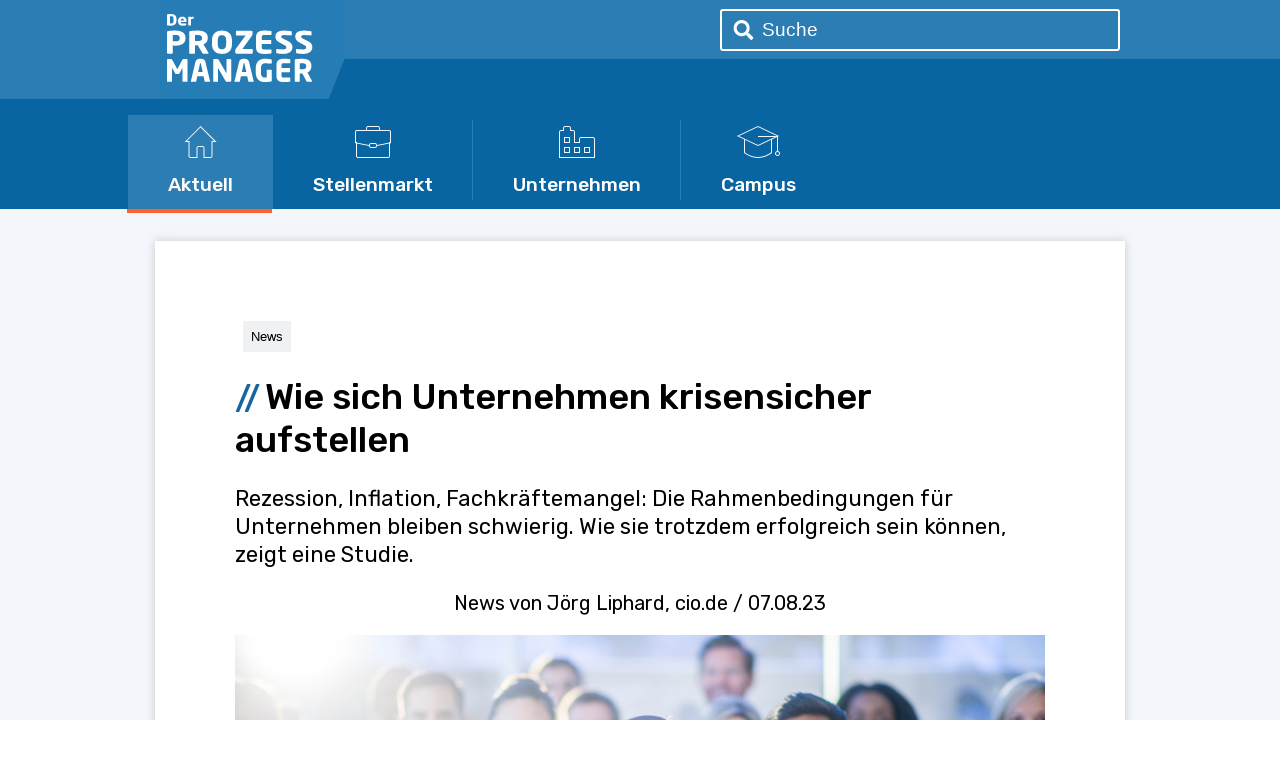

--- FILE ---
content_type: text/html; charset=utf-8
request_url: https://der-prozessmanager.de/aktuell/news/wie-sich-unternehmen-krisensicher-aufstellen
body_size: 13902
content:
<!DOCTYPE html><html><head><meta charSet="utf-8"/><meta name="viewport" content="width=device-width, initial-scale=1.0"/><link type="image/x-icon" href="/favicon.ico" rel="icon"/><link rel="alternate" href="https://der-prozessmanager.de/aktuell/news/wie-sich-unternehmen-krisensicher-aufstellen" hrefLang="de"/><script>
              // var et_pagename = "";
              // var et_areas = "";
              // var et_tval = 0;
              // var et_tsale = 0;
              // var et_tonr = "";
              // var et_basket = "";</script><script id="_etLoader" type="text/javascript" charSet="UTF-8" data-block-cookies="true" data-respect-dnt="true" data-secure-code="kbxvu9" src="//code.etracker.com/code/e.js" async=""></script><script async="" src="https://www.googletagmanager.com/gtag/js?id=UA-102481786-1"></script><script>
                  window.dataLayer = window.dataLayer || [];
                  function gtag(){window.dataLayer.push(arguments)}
                  gtag("js", new Date());
                  gtag("config", "UA-102481786-1");
              </script><script data-ad-client="ca-pub-9948038134647399" async="" src="https://pagead2.googlesyndication.com/pagead/js/adsbygoogle.js"></script><meta name="robots" content="index, follow"/><meta name="twitter:card" content="summary"/><meta name="twitter:site" content="@DPM20_17"/><meta property="og:type" content="Website"/><meta property="og:url" content="https://der-prozessmanager.de/aktuell/news/wie-sich-unternehmen-krisensicher-aufstellen"/><meta property="og:site_name" content="der-prozessmanager.de"/><meta name="fb:admins" content="100000488559884"/><title class="jsx-1910036855">Wie sich Unternehmen krisensicher aufstellen</title><meta property="og:image" content="https://api.dpm-dev.developion.de/wp-content/uploads/2023/08/PM-KI-gestütztes-Process-Mining-4-1.png"/><meta name="twitter:image" content="https://api.dpm-dev.developion.de/wp-content/uploads/2023/08/PM-KI-gestütztes-Process-Mining-4-1.png"/><meta property="og:title" content="Wie sich Unternehmen krisensicher aufstellen"/><meta name="twitter:title" content="Wie sich Unternehmen krisensicher aufstellen"/><meta name="description" content="Rezession, Inflation, Fachkräftemangel: Die Rahmenbedingungen für Unternehmen bleiben schwierig. Wie sie trotzdem erfolgreich sein können, zeigt eine ..."/><meta name="twitter:description" content="Rezession, Inflation, Fachkräftemangel: Die Rahmenbedingungen für Unternehmen bleiben schwierig. Wie sie trotzdem erfolgreich sein können, zeigt eine ..."/><meta property="og:description" content="Rezession, Inflation, Fachkräftemangel: Die Rahmenbedingungen für Unternehmen bleiben schwierig. Wie sie trotzdem erfolgreich sein können, zeigt eine ..."/><link rel="canonical" href="https://www.cio.de/a/wie-sich-unternehmen-krisensicher-aufstellen,3715630" class="jsx-1910036855"/><meta name="next-head-count" content="20"/><script>(function(w,d,s,l,i){w[l]=w[l]||[];w[l].push({'gtm.start':
                    new Date().getTime(),event:'gtm.js'});var f=d.getElementsByTagName(s)[0],
                    j=d.createElement(s),dl=l!='dataLayer'?'&l='+l:'';j.async=true;j.src=
                    'https://www.googletagmanager.com/gtm.js?id='+i+dl;f.parentNode.insertBefore(j,f);
                    })(window,document,'script','dataLayer','GTM-P23KLSF');</script><script>window.googletag = window.googletag || {cmd: []};
                    googletag.cmd.push(function() {
                    googletag.defineSlot('/21730725417/Contentbanner_large', [870, 255], 'div-gpt-ad-1599575812347-0').addService(googletag.pubads());
                    googletag.pubads().enableSingleRequest();
                    googletag.enableServices();
                    });</script><script data-ad-client="ca-pub-9948038134647399" async="" src="https://pagead2.googlesyndication.com/pagead/js/adsbygoogle.js"></script><link rel="preconnect" href="https://fonts.gstatic.com" crossorigin /><link rel="amphtml" href="/aktuell/news/wie-sich-unternehmen-krisensicher-aufstellen?amp=1"/><link rel="preload" href="/_next/static/css/fd9cb1054469c536.css" as="style"/><link rel="stylesheet" href="/_next/static/css/fd9cb1054469c536.css" data-n-g=""/><noscript data-n-css=""></noscript><script defer="" nomodule="" src="/_next/static/chunks/polyfills-5cd94c89d3acac5f.js"></script><script src="/_next/static/chunks/webpack-c7fc59a04158ca71.js" defer=""></script><script src="/_next/static/chunks/framework-5f4595e5518b5600.js" defer=""></script><script src="/_next/static/chunks/main-bef50b518b880ebb.js" defer=""></script><script src="/_next/static/chunks/pages/_app-3b28dc5e394a898d.js" defer=""></script><script src="/_next/static/chunks/cb1608f2-72c825ae2df20df1.js" defer=""></script><script src="/_next/static/chunks/a9a7754c-ae9c4840bdc68812.js" defer=""></script><script src="/_next/static/chunks/75fc9c18-289ba7b5fb63f228.js" defer=""></script><script src="/_next/static/chunks/988-d801929c7e64354c.js" defer=""></script><script src="/_next/static/chunks/178-03d3911f73c84a0a.js" defer=""></script><script src="/_next/static/chunks/772-efe4d270c2b4b48e.js" defer=""></script><script src="/_next/static/chunks/pages/aktuell/%5Bthemen%5D/%5Bslug%5D-86d0af9d6bde0fe6.js" defer=""></script><script src="/_next/static/_XQTG57eJtJAsrJHf8-Us/_buildManifest.js" defer=""></script><script src="/_next/static/_XQTG57eJtJAsrJHf8-Us/_ssgManifest.js" defer=""></script><script src="/_next/static/_XQTG57eJtJAsrJHf8-Us/_middlewareManifest.js" defer=""></script><style id="__jsx-2126046342">.search-wrapper.jsx-2460705547{position:relative;width:400px;height:44px;}.search-wrapper.jsx-2460705547 input.jsx-2460705547{position:absolute;padding:8px 0;padding-left:40px;width:100%;background-color:transparent;border:2px solid white;border-radius:3px;color:white;font-size:120%;}input.jsx-2460705547::-webkit-input-placeholder{color:white;}input.jsx-2460705547::-moz-placeholder{color:white;}input.jsx-2460705547:-ms-input-placeholder{color:white;}input.jsx-2460705547::placeholder{color:white;}</style><style id="__jsx-199222308">.search-icon{width:20px;height:20px;position:absolute;top:11px;left:13px;color:white;}</style><style id="__jsx-741654791">.button-wrapper{position:relative;text-align:center;padding:0.7rem 2.5rem;height:100%;-webkit-text-decoration:none;text-decoration:none;}.button-wrapper p{font-family:Rubik,Arial,serif;color:white;font-size:120%;font-weight:500;margin:0.7rem 0 0 0;}.button-wrapper::after{content:'';position:absolute;background-color:#2c7db3;width:1px;height:80px;left:-1px;top:5px;}.button-wrapper:hover{cursor:pointer;background-color:#2c7db3;}.button-wrapper:hover::after{content:'';position:absolute;background-color:#ff6029;width:100%;height:4px;left:-1px;bottom:-4px;top:auto;}.highlighted{cursor:pointer;background-color:#2c7db3;}.highlighted::after{content:'';position:absolute;background-color:#ff6029;width:100%;height:4px;left:-1px;bottom:-4px;top:auto;}</style><style id="__jsx-1073809152">header.jsx-1073809152{background-color:#2c7db3;}.nav-wrapper.jsx-1073809152{display:-webkit-box;display:-webkit-flex;display:-ms-flexbox;display:flex;-webkit-flex-direction:column;-ms-flex-direction:column;flex-direction:column;-webkit-box-pack:center;-webkit-justify-content:center;-ms-flex-pack:center;justify-content:center;-webkit-align-items:center;-webkit-box-align:center;-ms-flex-align:center;align-items:center;}nav.jsx-1073809152,.child-navs.jsx-1073809152>div.jsx-1073809152{display:-webkit-box;display:-webkit-flex;display:-ms-flexbox;display:flex;}.child-navs.jsx-1073809152{display:-webkit-box;display:-webkit-flex;display:-ms-flexbox;display:flex;-webkit-flex-direction:column;-ms-flex-direction:column;flex-direction:column;width:100%;}.nav-stripe.jsx-1073809152{background-color:#0965a1;height:40px;}.search-nav.jsx-1073809152{display:-webkit-box;display:-webkit-flex;display:-ms-flexbox;display:flex;margin-top:9px;-webkit-align-items:center;-webkit-box-align:center;-ms-flex-align:center;align-items:center;-webkit-box-pack:justify;-webkit-justify-content:space-between;-ms-flex-pack:justify;justify-content:space-between;width:100%;}.anmelden.jsx-1073809152 span.jsx-1073809152{color:white;font-size:130%;}.register-btn.jsx-1073809152{padding:10px 40px;font-size:110%;border:none;border-radius:2px;color:#0965a1;}nav.main-nav.jsx-1073809152{padding:0 10rem;width:100%;position:relative;overflow:hidden;}nav.main-nav.jsx-1073809152 a.jsx-1073809152{display:-webkit-box;display:-webkit-flex;display:-ms-flexbox;display:flex;}.register-btn.jsx-1073809152:hover{cursor:pointer;}.anmelden.jsx-1073809152{display:-webkit-box;display:-webkit-flex;display:-ms-flexbox;display:flex;margin:0 2rem;}.search-input-wrapper.jsx-1073809152{display:-webkit-box;display:-webkit-flex;display:-ms-flexbox;display:flex;-webkit-box-pack:end;-webkit-justify-content:flex-end;-ms-flex-pack:end;justify-content:flex-end;width:100%;}.child-navs.jsx-1073809152::after{content:'';position:absolute;background-color:#0965a1;width:100%;height:40px;bottom:0;}.menu-nav.jsx-1073809152{height:110px;width:100%;background-color:#0965a1;padding:0 10vw;padding-top:1rem;display:-webkit-box;display:-webkit-flex;display:-ms-flexbox;display:flex;-webkit-align-items:center;-webkit-box-align:center;-ms-flex-align:center;align-items:center;}.fa-icon-arrow.jsx-1073809152{width:10px;margin-left:4px;display:-webkit-box;display:-webkit-flex;display:-ms-flexbox;display:flex;-webkit-flex-direction:column;-ms-flex-direction:column;flex-direction:column;}.mobile-nav.jsx-1073809152{display:none;width:100%;padding:0 0.5rem;}.hamburger-wrapper.jsx-1073809152{display:-webkit-box;display:-webkit-flex;display:-ms-flexbox;display:flex;-webkit-flex-direction:column;-ms-flex-direction:column;flex-direction:column;-webkit-box-pack:center;-webkit-justify-content:center;-ms-flex-pack:center;justify-content:center;-webkit-align-items:center;-webkit-box-align:center;-ms-flex-align:center;align-items:center;color:white;margin-right:0.8rem;}.hamburger-wrapper.jsx-1073809152:hover{cursor:pointer;}a.jsx-1073809152{-webkit-text-decoration:none;text-decoration:none;}@media (max-width:860px){nav.main-nav.jsx-1073809152{width:100%;padding:0 1rem;}.child-navs.jsx-1073809152::after{width:calc(100% + 1rem);}.main-nav.jsx-1073809152,.menu-nav.jsx-1073809152{display:none;}.mobile-nav.jsx-1073809152{display:-webkit-box;display:-webkit-flex;display:-ms-flexbox;display:flex;-webkit-box-pack:justify;-webkit-justify-content:space-between;-ms-flex-pack:justify;justify-content:space-between;}.mobile-nav.jsx-1073809152 img.jsx-1073809152{width:140px;height:80px;}.mobile-nav.dark.jsx-1073809152{display:-webkit-box;display:-webkit-flex;display:-ms-flexbox;display:flex;background-color:#14669f;padding:0.5rem;-webkit-box-pack:center;-webkit-justify-content:center;-ms-flex-pack:center;justify-content:center;}.menu-mobile.jsx-1073809152{display:-webkit-box;display:-webkit-flex;display:-ms-flexbox;display:flex;-webkit-flex-direction:column;-ms-flex-direction:column;flex-direction:column;}.menu-mobile.jsx-1073809152 img.jsx-1073809152{height:100%;}.menu-mobile.jsx-1073809152>a.jsx-1073809152{color:white;margin:0.5rem 0;display:-webkit-box;display:-webkit-flex;display:-ms-flexbox;display:flex;-webkit-align-items:center;-webkit-box-align:center;-ms-flex-align:center;align-items:center;padding:0.3rem 0;height:3rem;}.menu-mobile.jsx-1073809152>a.jsx-1073809152:hover{cursor:pointer;background-color:#2c7db3;}}</style><style id="__jsx-342508013">.neutral.jsx-342508013{background-color:white;border-radius:1;color:#8396c3;}.neutral.jsx-342508013:hover{background-color:#f0f2f8;cursor:pointer;}.clicked.jsx-342508013{background-color:#657cb5;border-radius:1px;color:white;}.clicked.jsx-342508013:hover{background-color:#0965a1;cursor:pointer;}.feedback-wrapper.jsx-342508013{position:fixed;left:0;top:0;width:100%;height:100vh;display:grid;place-items:center;z-index:1;background-color:rgba(52,106,152,0.45);}.feedback-wrapper.jsx-342508013 p.jsx-342508013{font-size:16px;}@media (max-width:500px){.feedback-wrapper.jsx-342508013 p.jsx-342508013{font-size:14px;}}.feedback-wrapper.jsx-342508013 .close-popup.jsx-342508013{position:absolute;top:10px;right:10px;cursor:pointer;}.feedback-wrapper.jsx-342508013 .feedback-overlay.jsx-342508013{width:100%;height:100vh;}.feedback-wrapper.jsx-342508013 .feedback-icons.jsx-342508013{display:-webkit-box;display:-webkit-flex;display:-ms-flexbox;display:flex;-webkit-box-pack:justify;-webkit-justify-content:space-between;-ms-flex-pack:justify;justify-content:space-between;margin-bottom:2.5rem;}@media (max-width:500px){.feedback-wrapper.jsx-342508013 .feedback-icons.jsx-342508013{margin-bottom:1.5rem;}}.feedback-wrapper.jsx-342508013 .feedback-icons.jsx-342508013 .icon.jsx-342508013{position:relative;}.feedback-wrapper.jsx-342508013 .feedback-icons.jsx-342508013 .icon-label.jsx-342508013{display:block;position:absolute;left:50%;bottom:-5px;font-weight:200;-webkit-transform:translate(-50%,50%);-ms-transform:translate(-50%,50%);transform:translate(-50%,50%);font-size:12px;}@media (max-width:360px){.feedback-wrapper.jsx-342508013 .feedback-icons.jsx-342508013 .icon-label.jsx-342508013{font-size:11px;}}.feedback-wrapper.jsx-342508013 .feedback-icons.jsx-342508013 .icon.jsx-342508013:hover .icon-label.jsx-342508013,.feedback-wrapper.jsx-342508013 .feedback-icons.jsx-342508013 .icon.jsx-342508013:hover{color:#657cb5 !important;fill:#657cb5;}.feedback-wrapper.jsx-342508013 .feedback-icons.jsx-342508013 svg.jsx-342508013:hover{fill:#657cb5 !important;}.feedback-wrapper.jsx-342508013 .feedback-icons.jsx-342508013 svg.jsx-342508013{width:60px;height:60px;}@media (max-width:500px){.feedback-wrapper.jsx-342508013 .feedback-icons.jsx-342508013 svg.jsx-342508013{height:40px;width:40px;}}.feedback-wrapper.jsx-342508013 .feedback-icons.jsx-342508013 svg.jsx-342508013:hover{cursor:pointer;}.feedback-wrapper.jsx-342508013 .feedback-icons.jsx-342508013 svg.jsx-342508013 image.jsx-342508013{height:40px;}.feedback-wrapper.jsx-342508013 .feedback-icons.jsx-342508013 svg.jsx-342508013 path.jsx-342508013{fill:red;}.feedback-wrapper.jsx-342508013 .feedback-icons.jsx-342508013 .selected-icon.jsx-342508013{fill:#2c7db3;}.feedback-wrapper.jsx-342508013 .feedback-popup.jsx-342508013{position:fixed;background-color:white;left:50%;top:50%;-webkit-transform:translate(-50%,-50%);-ms-transform:translate(-50%,-50%);transform:translate(-50%,-50%);padding:0.5rem;width:100%;max-width:500px;overflow:hidden;}@media (max-width:500px){.feedback-wrapper.jsx-342508013 .feedback-popup.jsx-342508013{max-width:320px;padding:0.5rem;}}.feedback-wrapper.jsx-342508013 .feedback-popup.jsx-342508013 .bordered.jsx-342508013{padding:1.5rem;}@media (max-width:500px){.feedback-wrapper.jsx-342508013 .feedback-popup.jsx-342508013 .bordered.jsx-342508013{padding:1rem;}}.feedback-wrapper.jsx-342508013 .feedback-popup.jsx-342508013 .feedback-subject.jsx-342508013{text-align:center;}.feedback-wrapper.jsx-342508013 .feedback-popup.jsx-342508013 .feedback-subject.jsx-342508013 p.jsx-342508013{font-size:16px;margin-bottom:2rem;font-weight:300;color:#727271;}@media (max-width:500px){.feedback-wrapper.jsx-342508013 .feedback-popup.jsx-342508013 .feedback-subject.jsx-342508013 p.jsx-342508013{font-size:14px;margin-bottom:1.5rem;}}.feedback-wrapper.jsx-342508013 .feedback-popup.jsx-342508013 .feedback-subject.jsx-342508013 .subject-buttons.jsx-342508013{display:-webkit-box;display:-webkit-flex;display:-ms-flexbox;display:flex;width:100%;-webkit-box-pack:justify;-webkit-justify-content:space-between;-ms-flex-pack:justify;justify-content:space-between;margin-bottom:1.5rem;}.feedback-wrapper.jsx-342508013 .feedback-popup.jsx-342508013 .feedback-subject.jsx-342508013 .subject-buttons.jsx-342508013 label.jsx-342508013 span.jsx-342508013{padding:0.5rem 0;border-radius:2rem;border:1px solid #657cb5;font-size:14px;display:block;width:135px;text-align:center;}@media (max-width:500px){.feedback-wrapper.jsx-342508013 .feedback-popup.jsx-342508013 .feedback-subject.jsx-342508013 .subject-buttons.jsx-342508013 label.jsx-342508013 span.jsx-342508013{width:80px;font-size:12px;}}.feedback-wrapper.jsx-342508013 .feedback-popup.jsx-342508013 .feedback-subject.jsx-342508013 .subject-buttons.jsx-342508013 label.jsx-342508013 input.jsx-342508013{display:none;}.feedback-wrapper.jsx-342508013 .feedback-popup.jsx-342508013 .feedback-title.jsx-342508013{margin:0;margin-bottom:2rem;text-align:center;text-transform:uppercase;color:#727271;font-weight:300;font-size:20px;}@media (max-width:500px){.feedback-wrapper.jsx-342508013 .feedback-popup.jsx-342508013 .feedback-title.jsx-342508013{font-size:1.17em;margin-bottom:1.5rem;}}.feedback-wrapper.jsx-342508013 .feedback-popup.jsx-342508013 .feedback-topbar.jsx-342508013{display:-webkit-box;display:-webkit-flex;display:-ms-flexbox;display:flex;-webkit-box-pack:end;-webkit-justify-content:flex-end;-ms-flex-pack:end;justify-content:flex-end;}.feedback-wrapper.jsx-342508013 .feedback-popup.jsx-342508013 .feedback-topbar.jsx-342508013 a.jsx-342508013:hover{cursor:pointer;}.feedback-wrapper.jsx-342508013 .feedback-popup.jsx-342508013 .feedback-description.jsx-342508013 p.jsx-342508013{margin-bottom:0.5rem;font-size:16px;text-align:center;}.feedback-wrapper.jsx-342508013 .feedback-popup.jsx-342508013 .feedback-description.jsx-342508013 textarea.jsx-342508013{width:100%;max-width:100%;max-height:200px;border-radius:1.5rem;background-color:#f8f8f9;border:1px solid #657cb5;outline:none;padding:1rem;font-family:'Rubik',sans-serif;}.feedback-wrapper.jsx-342508013 .feedback-popup.jsx-342508013 .feedback-description.jsx-342508013 textarea.jsx-342508013::-webkit-input-placeholder{font-size:14px;color:#8396c3;}.feedback-wrapper.jsx-342508013 .feedback-popup.jsx-342508013 .feedback-description.jsx-342508013 textarea.jsx-342508013::-moz-placeholder{font-size:14px;color:#8396c3;}.feedback-wrapper.jsx-342508013 .feedback-popup.jsx-342508013 .feedback-description.jsx-342508013 textarea.jsx-342508013:-ms-input-placeholder{font-size:14px;color:#8396c3;}.feedback-wrapper.jsx-342508013 .feedback-popup.jsx-342508013 .feedback-description.jsx-342508013 textarea.jsx-342508013::placeholder{font-size:14px;color:#8396c3;}@media (max-width:500px){.feedback-wrapper.jsx-342508013 .feedback-popup.jsx-342508013 .feedback-description.jsx-342508013 textarea.jsx-342508013::-webkit-input-placeholder{font-size:12px;}.feedback-wrapper.jsx-342508013 .feedback-popup.jsx-342508013 .feedback-description.jsx-342508013 textarea.jsx-342508013::-moz-placeholder{font-size:12px;}.feedback-wrapper.jsx-342508013 .feedback-popup.jsx-342508013 .feedback-description.jsx-342508013 textarea.jsx-342508013:-ms-input-placeholder{font-size:12px;}.feedback-wrapper.jsx-342508013 .feedback-popup.jsx-342508013 .feedback-description.jsx-342508013 textarea.jsx-342508013::placeholder{font-size:12px;}}.feedback-wrapper.jsx-342508013 .feedback-popup.jsx-342508013 .feedback-email.jsx-342508013{margin-top:1rem;text-align:center;}.feedback-wrapper.jsx-342508013 .feedback-popup.jsx-342508013 .feedback-email.jsx-342508013 input.jsx-342508013{border-radius:1rem;max-width:60%;border:1px solid #657cb5;padding:0.5rem 1rem;background-color:#f8f8f9;outline:none;width:100%;}@media (max-width:500px){.feedback-wrapper.jsx-342508013 .feedback-popup.jsx-342508013 .feedback-email.jsx-342508013 input.jsx-342508013{width:200px;}}.feedback-wrapper.jsx-342508013 .feedback-popup.jsx-342508013 .feedback-email.jsx-342508013 input.jsx-342508013::-webkit-input-placeholder{font-size:14px;color:#657cb5;}.feedback-wrapper.jsx-342508013 .feedback-popup.jsx-342508013 .feedback-email.jsx-342508013 input.jsx-342508013::-moz-placeholder{font-size:14px;color:#657cb5;}.feedback-wrapper.jsx-342508013 .feedback-popup.jsx-342508013 .feedback-email.jsx-342508013 input.jsx-342508013:-ms-input-placeholder{font-size:14px;color:#657cb5;}.feedback-wrapper.jsx-342508013 .feedback-popup.jsx-342508013 .feedback-email.jsx-342508013 input.jsx-342508013::placeholder{font-size:14px;color:#657cb5;}@media (max-width:500px){.feedback-wrapper.jsx-342508013 .feedback-popup.jsx-342508013 .feedback-email.jsx-342508013 input.jsx-342508013::-webkit-input-placeholder{font-size:12px;}.feedback-wrapper.jsx-342508013 .feedback-popup.jsx-342508013 .feedback-email.jsx-342508013 input.jsx-342508013::-moz-placeholder{font-size:12px;}.feedback-wrapper.jsx-342508013 .feedback-popup.jsx-342508013 .feedback-email.jsx-342508013 input.jsx-342508013:-ms-input-placeholder{font-size:12px;}.feedback-wrapper.jsx-342508013 .feedback-popup.jsx-342508013 .feedback-email.jsx-342508013 input.jsx-342508013::placeholder{font-size:12px;}}.feedback-wrapper.jsx-342508013 .feedback-popup.jsx-342508013 .feedback-email.jsx-342508013 small.jsx-342508013{font-size:10px;display:block;}.feedback-wrapper.jsx-342508013 .feedback-popup.jsx-342508013 .submit.jsx-342508013{margin-top:1rem;display:-webkit-box;display:-webkit-flex;display:-ms-flexbox;display:flex;-webkit-box-pack:center;-webkit-justify-content:center;-ms-flex-pack:center;justify-content:center;}.feedback-wrapper.jsx-342508013 .feedback-popup.jsx-342508013 .submit.jsx-342508013 button.jsx-342508013{border:1px solid #657cb5;font-size:14px;width:135px;display:block;padding:0.5rem;border-radius:2rem;}@media (max-width:500px){.feedback-wrapper.jsx-342508013 .feedback-popup.jsx-342508013 .submit.jsx-342508013 button.jsx-342508013{width:80px;font-size:12px;}}.feedback-wrapper.jsx-342508013 .feedback-popup.jsx-342508013 .thankyou.jsx-342508013{text-align:center;background-color:#fff;width:100%;height:100%;position:absolute;padding:1.5rem;top:100%;left:0;z-index:3;-webkit-transition:3s ease;-moz-transition:0.4s ease;-o-transition:0.4s ease;-ms-transition:0.4s ease;-webkit-transition:0.4s ease;transition:0.4s ease;}.feedback-wrapper.jsx-342508013 .feedback-popup.jsx-342508013 .thankyou.jsx-342508013 .firework.jsx-342508013{max-width:245px;width:100%;margin:3rem 0 2rem;cursor:pointer;}@media (max-width:500px){.feedback-wrapper.jsx-342508013 .feedback-popup.jsx-342508013 .thankyou.jsx-342508013 .firework.jsx-342508013{max-width:100px;}}.feedback-wrapper.jsx-342508013 .feedback-popup.jsx-342508013 .thankyou.jsx-342508013 p.jsx-342508013{font-size:18px;color:#727271;margin-bottom:2rem;}.feedback-wrapper.jsx-342508013 .feedback-popup.jsx-342508013 .thankyou.jsx-342508013 .close-btn.jsx-342508013{display:-webkit-box;display:-webkit-flex;display:-ms-flexbox;display:flex;-webkit-box-pack:justify;-webkit-justify-content:space-between;-ms-flex-pack:justify;justify-content:space-between;-webkit-align-items:center;-webkit-box-align:center;-ms-flex-align:center;align-items:center;color:#fff;background:#657cb4;width:135px;padding:2px;margin:0 auto;cursor:pointer;border-radius:2rem;}.feedback-wrapper.jsx-342508013 .feedback-popup.jsx-342508013 .thankyou.jsx-342508013 .close-btn.jsx-342508013 span.jsx-342508013{padding-right:1.5rem;}.feedback-wrapper.jsx-342508013 .feedback-popup.jsx-342508013 .thankyou.show.jsx-342508013{top:0;}.feedback-wrapper.jsx-342508013 .error.jsx-342508013{color:red;}</style><style id="__jsx-3913837895">.social-content.jsx-3913837895{font-size:18px;margin:1.5rem;display:-webkit-box;display:-webkit-flex;display:-ms-flexbox;display:flex;-webkit-align-items:center;-webkit-box-align:center;-ms-flex-align:center;align-items:center;}.social-icons.jsx-3913837895{display:-webkit-box;display:-webkit-flex;display:-ms-flexbox;display:flex;margin-left:2rem;}.social-icons.jsx-3913837895>a.jsx-3913837895{margin-right:0.8rem;width:35px;height:35px;padding:0.5rem;border-radius:0.2rem;box-shadow:1px 1px 3px 0px rgba(0,0,0,0.75);}@media (max-width:550px){.social-content.jsx-3913837895{-webkit-flex-direction:column;-ms-flex-direction:column;flex-direction:column;}.social-content.jsx-3913837895 .social-icons.jsx-3913837895{margin-left:0;margin-top:1rem;}}</style><style id="__jsx-4203227716">div.paper.with-socials.jsx-4203227716{padding:5rem;width:100%;max-width:970px;}.type.jsx-4203227716{background-color:#f0f1f2;border:none;padding:0.5rem;}.top-nav.jsx-4203227716{display:-webkit-box;display:-webkit-flex;display:-ms-flexbox;display:flex;-webkit-box-pack:justify;-webkit-justify-content:space-between;-ms-flex-pack:justify;justify-content:space-between;}.top-nav.jsx-4203227716 .types.jsx-4203227716 button.jsx-4203227716{margin:0 0.5rem;}.back-button.jsx-4203227716{display:-webkit-box;display:-webkit-flex;display:-ms-flexbox;display:flex;-webkit-align-items:center;-webkit-box-align:center;-ms-flex-align:center;align-items:center;-webkit-box-pack:center;-webkit-justify-content:center;-ms-flex-pack:center;justify-content:center;border-radius:3px;border:1px solid #267cb5;background-color:white;color:#267cb5;font-size:16px;}.back-button.jsx-4203227716:hover{cursor:pointer;background-color:#267cb5;color:white;}@media (max-width:1000px){div.paper.with-socials.jsx-4203227716{padding:1rem;}}</style><style id="__jsx-1910036855">.social-content.jsx-1910036855{font-size:18px;margin:1.5rem;display:-webkit-box;display:-webkit-flex;display:-ms-flexbox;display:flex;-webkit-align-items:center;-webkit-box-align:center;-ms-flex-align:center;align-items:center;}.social-icons.jsx-1910036855{display:-webkit-box;display:-webkit-flex;display:-ms-flexbox;display:flex;margin-left:2rem;}.social-icons.jsx-1910036855>a.jsx-1910036855{margin-right:0.8rem;width:35px;height:35px;padding:0.5rem;border-radius:0.2rem;box-shadow:1px 1px 3px 0px rgba(0,0,0,0.75);}main.jsx-1910036855{display:-webkit-box;display:-webkit-flex;display:-ms-flexbox;display:flex;-webkit-box-pack:center;-webkit-justify-content:center;-ms-flex-pack:center;justify-content:center;padding:2rem 0;}.intro-text.jsx-1910036855{font-size:22px;line-height:28px;}.post-content.jsx-1910036855{margin-bottom:2rem;}.title.jsx-1910036855{font-size:36px;font-weight:500;line-height:42px;}img.jsx-1910036855{max-width:100%;}.artice-info.jsx-1910036855{text-align:center;font-size:20px;}.feedback-bar.jsx-1910036855{display:-webkit-box;display:-webkit-flex;display:-ms-flexbox;display:flex;-webkit-box-pack:end;-webkit-justify-content:flex-end;-ms-flex-pack:end;justify-content:flex-end;}.feedback-bar.jsx-1910036855 a.jsx-1910036855{padding:0.5rem 1rem;background-color:#657cb5;color:white;}.feedback-bar.jsx-1910036855 a.jsx-1910036855:hover{cursor:pointer;background-color:#0965a1;}@media (max-width:1000px){main.jsx-1910036855{padding:1rem;}}@media (max-width:550px){.social-content.jsx-1910036855{-webkit-flex-direction:column;-ms-flex-direction:column;flex-direction:column;}.social-content.jsx-1910036855 .social-icons.jsx-1910036855{margin-left:0;margin-top:1rem;}.title.jsx-1910036855{word-wrap:break-word;-webkit-hyphens:auto;-ms-hyphens:auto;-webkit-hyphens:auto;-moz-hyphens:auto;-ms-hyphens:auto;hyphens:auto;font-size:22px;line-height:1.4;}}</style><style id="__jsx-4021973058">footer.jsx-4021973058 *.jsx-4021973058{font-family:Rubik,sans-serif;}footer.jsx-4021973058{bottom:0;background-color:#2c7db3;display:-webkit-box;display:-webkit-flex;display:-ms-flexbox;display:flex;-webkit-box-pack:center;-webkit-justify-content:center;-ms-flex-pack:center;justify-content:center;-webkit-align-items:center;-webkit-box-align:center;-ms-flex-align:center;align-items:center;padding:2rem;}.links-wrapper.jsx-4021973058{display:-webkit-box;display:-webkit-flex;display:-ms-flexbox;display:flex;width:100%;-webkit-box-pack:justify;-webkit-justify-content:space-between;-ms-flex-pack:justify;justify-content:space-between;color:white;max-width:800px;}.links-wrapper.jsx-4021973058 a.jsx-4021973058{color:white;-webkit-text-decoration:none;text-decoration:none;font-size:1.1rem;}.links-wrapper.jsx-4021973058 a.jsx-4021973058:hover{-webkit-text-decoration:underline;text-decoration:underline;}.links-wrapper.jsx-4021973058>div.jsx-4021973058{display:-webkit-box;display:-webkit-flex;display:-ms-flexbox;display:flex;-webkit-flex-direction:column;-ms-flex-direction:column;flex-direction:column;}.links-wrapper.jsx-4021973058>div.jsx-4021973058>*.jsx-4021973058{margin:0.5rem 0;}.social-icons.jsx-4021973058{display:-webkit-box;display:-webkit-flex;display:-ms-flexbox;display:flex;-webkit-box-pack:justify;-webkit-justify-content:space-between;-ms-flex-pack:justify;justify-content:space-between;-webkit-align-items:center;-webkit-box-align:center;-ms-flex-align:center;align-items:center;margin-bottom:4rem;width:230px;}.social-icons.jsx-4021973058>*.jsx-4021973058{width:30px;height:25px;}.address-wrapper.jsx-4021973058{display:-webkit-box;display:-webkit-flex;display:-ms-flexbox;display:flex;-webkit-flex-direction:column;-ms-flex-direction:column;flex-direction:column;font-size:16px;}@media (max-width:650px){.links-wrapper.jsx-4021973058{-webkit-flex-direction:column;-ms-flex-direction:column;flex-direction:column;}}</style><style id="__jsx-619011973">*{box-sizing:border-box;}html,body{height:100%;padding:0;margin:0;font-family:Rubik;}main{min-height:70vh;background-color:#f3f7fb;}div.paper{font-family:Rubik,sans-serif !important;background-color:#ffffff;padding:1rem 5vw;box-shadow:0 0 9px 0 rgba(171,171,171,0.57);}.share-buttons-vertical{width:100%;height:100%;color:white;}.post-content img{max-width:100%;}.post-content *{overflow-wrap:break-word;line-height:150%;}.post-content iframe{width:100% !important;height:unset !important;aspect-ratio:16/9;}a{color:#267cb5;}.title::before{content:'//';color:#14669f;padding-right:5px;font-size:32px;}@media (max-width:800px){.wp-block-columns{-webkit-flex-direction:column;-ms-flex-direction:column;flex-direction:column;}}@media (max-width:550px){h2.title{font-size:24px;}h2.title::before{font-size:24px;}.intro-text{font-size:18px !important;}}</style><style data-href="https://fonts.googleapis.com/css2?family=Rubik:ital,wght@0,400;0,500;0,700;1,300&display=swap">@font-face{font-family:'Rubik';font-style:italic;font-weight:300;font-display:swap;src:url(https://fonts.gstatic.com/s/rubik/v23/iJWbBXyIfDnIV7nEt3KSJbVDV49rz8sDE0Uz.woff) format('woff')}@font-face{font-family:'Rubik';font-style:normal;font-weight:400;font-display:swap;src:url(https://fonts.gstatic.com/s/rubik/v23/iJWZBXyIfDnIV5PNhY1KTN7Z-Yh-B4i1Uw.woff) format('woff')}@font-face{font-family:'Rubik';font-style:normal;font-weight:500;font-display:swap;src:url(https://fonts.gstatic.com/s/rubik/v23/iJWZBXyIfDnIV5PNhY1KTN7Z-Yh-NYi1Uw.woff) format('woff')}@font-face{font-family:'Rubik';font-style:normal;font-weight:700;font-display:swap;src:url(https://fonts.gstatic.com/s/rubik/v23/iJWZBXyIfDnIV5PNhY1KTN7Z-Yh-4I-1Uw.woff) format('woff')}@font-face{font-family:'Rubik';font-style:italic;font-weight:300;font-display:swap;src:url(https://fonts.gstatic.com/s/rubik/v23/iJWbBXyIfDnIV7nEt3KSJbVDV49rz8sDE3U6f4TnlY1PK6ycZg.woff) format('woff');unicode-range:U+0460-052F,U+1C80-1C88,U+20B4,U+2DE0-2DFF,U+A640-A69F,U+FE2E-FE2F}@font-face{font-family:'Rubik';font-style:italic;font-weight:300;font-display:swap;src:url(https://fonts.gstatic.com/s/rubik/v23/iJWbBXyIfDnIV7nEt3KSJbVDV49rz8sDE3Uzf4TnlY1PK6ycZg.woff) format('woff');unicode-range:U+0301,U+0400-045F,U+0490-0491,U+04B0-04B1,U+2116}@font-face{font-family:'Rubik';font-style:italic;font-weight:300;font-display:swap;src:url(https://fonts.gstatic.com/s/rubik/v23/iJWbBXyIfDnIV7nEt3KSJbVDV49rz8sDE3U1f4TnlY1PK6ycZg.woff) format('woff');unicode-range:U+0590-05FF,U+200C-2010,U+20AA,U+25CC,U+FB1D-FB4F}@font-face{font-family:'Rubik';font-style:italic;font-weight:300;font-display:swap;src:url(https://fonts.gstatic.com/s/rubik/v23/iJWbBXyIfDnIV7nEt3KSJbVDV49rz8sDE3U5f4TnlY1PK6ycZg.woff) format('woff');unicode-range:U+0100-024F,U+0259,U+1E00-1EFF,U+2020,U+20A0-20AB,U+20AD-20CF,U+2113,U+2C60-2C7F,U+A720-A7FF}@font-face{font-family:'Rubik';font-style:italic;font-weight:300;font-display:swap;src:url(https://fonts.gstatic.com/s/rubik/v23/iJWbBXyIfDnIV7nEt3KSJbVDV49rz8sDE3U3f4TnlY1PK6w.woff) format('woff');unicode-range:U+0000-00FF,U+0131,U+0152-0153,U+02BB-02BC,U+02C6,U+02DA,U+02DC,U+2000-206F,U+2074,U+20AC,U+2122,U+2191,U+2193,U+2212,U+2215,U+FEFF,U+FFFD}@font-face{font-family:'Rubik';font-style:normal;font-weight:400;font-display:swap;src:url(https://fonts.gstatic.com/s/rubik/v23/iJWKBXyIfDnIV7nMrXyw023e1Ik.woff2) format('woff2');unicode-range:U+0460-052F,U+1C80-1C88,U+20B4,U+2DE0-2DFF,U+A640-A69F,U+FE2E-FE2F}@font-face{font-family:'Rubik';font-style:normal;font-weight:400;font-display:swap;src:url(https://fonts.gstatic.com/s/rubik/v23/iJWKBXyIfDnIV7nFrXyw023e1Ik.woff2) format('woff2');unicode-range:U+0301,U+0400-045F,U+0490-0491,U+04B0-04B1,U+2116}@font-face{font-family:'Rubik';font-style:normal;font-weight:400;font-display:swap;src:url(https://fonts.gstatic.com/s/rubik/v23/iJWKBXyIfDnIV7nDrXyw023e1Ik.woff2) format('woff2');unicode-range:U+0590-05FF,U+200C-2010,U+20AA,U+25CC,U+FB1D-FB4F}@font-face{font-family:'Rubik';font-style:normal;font-weight:400;font-display:swap;src:url(https://fonts.gstatic.com/s/rubik/v23/iJWKBXyIfDnIV7nPrXyw023e1Ik.woff2) format('woff2');unicode-range:U+0100-024F,U+0259,U+1E00-1EFF,U+2020,U+20A0-20AB,U+20AD-20CF,U+2113,U+2C60-2C7F,U+A720-A7FF}@font-face{font-family:'Rubik';font-style:normal;font-weight:400;font-display:swap;src:url(https://fonts.gstatic.com/s/rubik/v23/iJWKBXyIfDnIV7nBrXyw023e.woff2) format('woff2');unicode-range:U+0000-00FF,U+0131,U+0152-0153,U+02BB-02BC,U+02C6,U+02DA,U+02DC,U+2000-206F,U+2074,U+20AC,U+2122,U+2191,U+2193,U+2212,U+2215,U+FEFF,U+FFFD}@font-face{font-family:'Rubik';font-style:normal;font-weight:500;font-display:swap;src:url(https://fonts.gstatic.com/s/rubik/v23/iJWKBXyIfDnIV7nMrXyw023e1Ik.woff2) format('woff2');unicode-range:U+0460-052F,U+1C80-1C88,U+20B4,U+2DE0-2DFF,U+A640-A69F,U+FE2E-FE2F}@font-face{font-family:'Rubik';font-style:normal;font-weight:500;font-display:swap;src:url(https://fonts.gstatic.com/s/rubik/v23/iJWKBXyIfDnIV7nFrXyw023e1Ik.woff2) format('woff2');unicode-range:U+0301,U+0400-045F,U+0490-0491,U+04B0-04B1,U+2116}@font-face{font-family:'Rubik';font-style:normal;font-weight:500;font-display:swap;src:url(https://fonts.gstatic.com/s/rubik/v23/iJWKBXyIfDnIV7nDrXyw023e1Ik.woff2) format('woff2');unicode-range:U+0590-05FF,U+200C-2010,U+20AA,U+25CC,U+FB1D-FB4F}@font-face{font-family:'Rubik';font-style:normal;font-weight:500;font-display:swap;src:url(https://fonts.gstatic.com/s/rubik/v23/iJWKBXyIfDnIV7nPrXyw023e1Ik.woff2) format('woff2');unicode-range:U+0100-024F,U+0259,U+1E00-1EFF,U+2020,U+20A0-20AB,U+20AD-20CF,U+2113,U+2C60-2C7F,U+A720-A7FF}@font-face{font-family:'Rubik';font-style:normal;font-weight:500;font-display:swap;src:url(https://fonts.gstatic.com/s/rubik/v23/iJWKBXyIfDnIV7nBrXyw023e.woff2) format('woff2');unicode-range:U+0000-00FF,U+0131,U+0152-0153,U+02BB-02BC,U+02C6,U+02DA,U+02DC,U+2000-206F,U+2074,U+20AC,U+2122,U+2191,U+2193,U+2212,U+2215,U+FEFF,U+FFFD}@font-face{font-family:'Rubik';font-style:normal;font-weight:700;font-display:swap;src:url(https://fonts.gstatic.com/s/rubik/v23/iJWKBXyIfDnIV7nMrXyw023e1Ik.woff2) format('woff2');unicode-range:U+0460-052F,U+1C80-1C88,U+20B4,U+2DE0-2DFF,U+A640-A69F,U+FE2E-FE2F}@font-face{font-family:'Rubik';font-style:normal;font-weight:700;font-display:swap;src:url(https://fonts.gstatic.com/s/rubik/v23/iJWKBXyIfDnIV7nFrXyw023e1Ik.woff2) format('woff2');unicode-range:U+0301,U+0400-045F,U+0490-0491,U+04B0-04B1,U+2116}@font-face{font-family:'Rubik';font-style:normal;font-weight:700;font-display:swap;src:url(https://fonts.gstatic.com/s/rubik/v23/iJWKBXyIfDnIV7nDrXyw023e1Ik.woff2) format('woff2');unicode-range:U+0590-05FF,U+200C-2010,U+20AA,U+25CC,U+FB1D-FB4F}@font-face{font-family:'Rubik';font-style:normal;font-weight:700;font-display:swap;src:url(https://fonts.gstatic.com/s/rubik/v23/iJWKBXyIfDnIV7nPrXyw023e1Ik.woff2) format('woff2');unicode-range:U+0100-024F,U+0259,U+1E00-1EFF,U+2020,U+20A0-20AB,U+20AD-20CF,U+2113,U+2C60-2C7F,U+A720-A7FF}@font-face{font-family:'Rubik';font-style:normal;font-weight:700;font-display:swap;src:url(https://fonts.gstatic.com/s/rubik/v23/iJWKBXyIfDnIV7nBrXyw023e.woff2) format('woff2');unicode-range:U+0000-00FF,U+0131,U+0152-0153,U+02BB-02BC,U+02C6,U+02DA,U+02DC,U+2000-206F,U+2074,U+20AC,U+2122,U+2191,U+2193,U+2212,U+2215,U+FEFF,U+FFFD}</style></head><body><div id="__next" data-reactroot=""><div class="jsx-619011973 container"><header class="jsx-1073809152"><div class="jsx-1073809152 nav-wrapper"><nav class="jsx-1073809152 main-nav"><a class="jsx-1073809152" href="/"><img width="185" height="99" src="/logo.svg" alt="Logo: Der Prozessmanager - Prozessmanagement für Organisationsentwickler, Lean Manager und BPM-Experten" class="jsx-1073809152"/></a><div class="jsx-1073809152 child-navs"><div class="jsx-1073809152 search-nav"><div class="jsx-1073809152 search-input-wrapper"><form target="_top" method="GET" action="/suche" class="jsx-2460705547 search-wrapper"><input type="text" placeholder="Suche" name="query" class="jsx-2460705547" value=""/><svg aria-hidden="true" focusable="false" data-prefix="fas" data-icon="search" class="svg-inline--fa fa-search fa-w-16 fa-lg search-icon" role="img" xmlns="http://www.w3.org/2000/svg" viewBox="0 0 512 512"><path fill="currentColor" d="M505 442.7L405.3 343c-4.5-4.5-10.6-7-17-7H372c27.6-35.3 44-79.7 44-128C416 93.1 322.9 0 208 0S0 93.1 0 208s93.1 208 208 208c48.3 0 92.7-16.4 128-44v16.3c0 6.4 2.5 12.5 7 17l99.7 99.7c9.4 9.4 24.6 9.4 33.9 0l28.3-28.3c9.4-9.4 9.4-24.6.1-34zM208 336c-70.7 0-128-57.2-128-128 0-70.7 57.2-128 128-128 70.7 0 128 57.2 128 128 0 70.7-57.2 128-128 128z"></path></svg><input type="submit" style="visibility:hidden" class="jsx-2460705547"/></form></div></div></div></nav><nav class="jsx-1073809152 menu-nav"><a class="jsx-741654791 button-wrapper highlighted" href="/aktuell/alle"><img width="65px" height="32px" src="/menuIcons/house.svg" alt="Menu button" class="jsx-741654791"/><p class="jsx-741654791">Aktuell</p></a><a class="jsx-741654791 button-wrapper" href="/stellenmarkt"><img width="120" height="32" src="/menuIcons/jobs.svg" alt="Menu button" class="jsx-741654791"/><p class="jsx-741654791">Stellenmarkt</p></a><a class="jsx-741654791 button-wrapper" href="/unternehmen/alle"><img width="128" height="32" src="/menuIcons/company.svg" alt="Menu button" class="jsx-741654791"/><p class="jsx-741654791">Unternehmen</p></a><a class="jsx-741654791 button-wrapper" href="/campus/alle"><img width="75" height="32" src="/menuIcons/campus.svg" alt="Menu button" class="jsx-741654791"/><p class="jsx-741654791">Campus</p></a></nav><nav class="jsx-1073809152 mobile-nav"><a class="jsx-1073809152" href="/"><img width="185" height="99" src="/menuIcons/DPM_Logo_transp.svg" alt="Logo transparent: Der Prozessmanager - Prozessmanagement für Organisationsentwickler, Lean Manager und BPM-Experten" class="jsx-1073809152"/></a><div class="jsx-1073809152 hamburger-wrapper"><svg aria-hidden="true" focusable="false" data-prefix="fas" data-icon="bars" class="svg-inline--fa fa-bars fa-w-14 " role="img" xmlns="http://www.w3.org/2000/svg" viewBox="0 0 448 512" style="width:33px;color:white"><path fill="currentColor" d="M16 132h416c8.837 0 16-7.163 16-16V76c0-8.837-7.163-16-16-16H16C7.163 60 0 67.163 0 76v40c0 8.837 7.163 16 16 16zm0 160h416c8.837 0 16-7.163 16-16v-40c0-8.837-7.163-16-16-16H16c-8.837 0-16 7.163-16 16v40c0 8.837 7.163 16 16 16zm0 160h416c8.837 0 16-7.163 16-16v-40c0-8.837-7.163-16-16-16H16c-8.837 0-16 7.163-16 16v40c0 8.837 7.163 16 16 16z"></path></svg><span class="jsx-1073809152">Menu</span></div></nav><nav class="jsx-1073809152 mobile-nav dark"><form target="_top" method="GET" action="/suche" class="jsx-2460705547 search-wrapper"><input type="text" placeholder="Suche" name="query" class="jsx-2460705547" value=""/><svg aria-hidden="true" focusable="false" data-prefix="fas" data-icon="search" class="svg-inline--fa fa-search fa-w-16 fa-lg search-icon" role="img" xmlns="http://www.w3.org/2000/svg" viewBox="0 0 512 512"><path fill="currentColor" d="M505 442.7L405.3 343c-4.5-4.5-10.6-7-17-7H372c27.6-35.3 44-79.7 44-128C416 93.1 322.9 0 208 0S0 93.1 0 208s93.1 208 208 208c48.3 0 92.7-16.4 128-44v16.3c0 6.4 2.5 12.5 7 17l99.7 99.7c9.4 9.4 24.6 9.4 33.9 0l28.3-28.3c9.4-9.4 9.4-24.6.1-34zM208 336c-70.7 0-128-57.2-128-128 0-70.7 57.2-128 128-128 70.7 0 128 57.2 128 128 0 70.7-57.2 128-128 128z"></path></svg><input type="submit" style="visibility:hidden" class="jsx-2460705547"/></form></nav></div></header><main class="jsx-619011973"><div class="jsx-1910036855 aktuel-wrapper"><main class="jsx-1910036855"><div class="jsx-4203227716 paper with-socials"><div class="jsx-4203227716 top-nav"><div class="jsx-4203227716 types"><button class="jsx-4203227716 type">News</button></div></div> <div class="jsx-1910036855"><h1 class="jsx-1910036855 title">Wie sich Unternehmen krisensicher aufstellen</h1><p class="jsx-1910036855 intro-text">Rezession, Inflation, Fachkräftemangel: Die Rahmenbedingungen für Unternehmen bleiben schwierig. Wie sie trotzdem erfolgreich sein können, zeigt eine Studie.</p><p class="jsx-1910036855 artice-info">News<!-- --> von <!-- -->Jörg Liphard, cio.de<!-- --> /<!-- --> <!-- -->07.08.23</p><img src="https://api.dpm-dev.developion.de/wp-content/uploads/2023/08/PM-KI-gestütztes-Process-Mining-4-1.png" title="Wie sich Unternehmen krisensicher aufstellen" alt="Wie sich Unternehmen krisensicher aufstellen" class="jsx-1910036855"/><div class="jsx-1910036855 post-content">
<p><strong>Rezession, Inflation, Fachkräftemangel: Die Rahmenbedingungen für Unternehmen bleiben schwierig. Wie sie trotzdem erfolgreich sein können, zeigt eine Studie.</strong></p>



<p>Für die Studie „The GBS Agenda 2023“ befragte die Hackett Group Vertreter aus rund 350 Großunternehmen. Zwei Drittel nennen den rezessionsbedingten Abschwung als größtes Risiko. Über die Hälfte sieht den Mangel an kompetenten&nbsp;Fachkräften&nbsp;als weiteres Risiko, dicht gefolgt von der Inflation.</p>



<p>Um diesen Risiken zu begegnen, setzen die untersuchten Unternehmen, darunter viele europäische und DAX-40-Firmen, vor allem auf digitale Technologie: Rund 45 Prozent steigern ihre Digital-Investitionen in Automatisierung wie RPA (Robotic Process Automation), Advanced Analytics und Prognose-Modelle. </p>



<p>Dabei nimmt die&nbsp;Cloud&nbsp;eine zentrale Rolle ein zur Steigerung der unternehmerischen Agilität, des Wachstums und der organisatorischen&nbsp;Transformation. Denn immerhin 42 Prozent geben an, dass in ihren Unternehmen Altsysteme ersetzt werden müssen. Die Technologie-fokussierten Projekte müssen darüber hinaus richtig aufgezogen werden, um den Erwartungen der Stakeholder gerecht zu werden. Alles zu&nbsp;Cloud-Computing&nbsp;auf CIO.de</p>



<p>Das gilt auch für Unternehmen, die ihre Shared-Service-Center- (SSC-)Lösungen bereits zu Global Business Services (GBS) weiterentwickelt haben, um ihre administrativen Prozesse in Finance,&nbsp;HR, IT, Einkauf oder auch Kundenservice global zu steuern und zu optimieren.</p>



<h2 id="header_EL_subheadingN1003A">9 Schritte zum Erfolg</h2>



<p>Die Analysten von The Hackett Group empfehlen Unternehmen folgende Schritte, um sich in der Krise zu behaupten:</p>



<ul><li><strong>Wertsteigerungspotentiale erkennen und umsetzen.</strong>&nbsp;Datengestützte Erkenntnisse, wie sie digitale Technologien ermöglichen, nehmen hier eine zentrale Rolle ein. Daneben müssen im Unternehmen organisatorische Hindernisse und Mindsets aufgebrochen werden, die nötigen Veränderungen im Weg stehen.</li><li><strong>Strategische Partnerschaften intensivieren.</strong>&nbsp;Die GBS-Executives müssen verstärkt in datenbezogene Fähigkeiten und Technologien (zum Beispiel Advanced Analytics) investieren, um den Führungskräften unterschiedlicher Unternehmensbereiche zeitnahe Entscheidungen, höchste Transparenz durch valide Erkenntnisse und Unterstützung für die Unternehmensziele zu ermöglichen.</li><li><strong>Talentmanagement und -förderung.</strong>&nbsp;Das Rekrutieren, Entwickeln und Fördern von Talenten und Fähigkeiten muss eine hohe Priorität haben, um den pandemiebedingten Schwund auszugleichen und neue Experten an Bord zu holen.</li><li><strong>Customer Experience steigern.</strong>&nbsp;Auch wenn&nbsp;Digitalisierung&nbsp;und Automatisierung immer wichtiger werden, haben persönliche Kontakte zu den internen und externen Kunden der GBS-Organisation nach wie vor den höchsten Stellenwert, um Kooperationen und kundenorientierte Lösungen zu sichern. Alles zu&nbsp;Digitalisierung&nbsp;auf CIO.de</li><li><strong>Unterstützung des Unternehmenswachstums.</strong>&nbsp;Trotz aller volatilen Randbedingungen kann die GBS-Organisation unternehmerisches Wachstum unterstützen, indem sie die Transparenz fördert, die Kundenbeziehungen optimiert und die&nbsp;Digitalisierung&nbsp;forciert.</li><li><strong>Konsequente digitale Transformation.</strong>&nbsp;Robotic Process Automation (RPA), cloud-basiertes Enterprise Resource Planning (ERP), Business Process-Management, Data Visualization und Advanced Analytics werden weiter an Bedeutung gewinnen. Alles zu&nbsp;ERP&nbsp;auf CIO.de</li><li><strong>Verbesserung der Agilität.</strong>&nbsp;Um Unsicherheiten und Risiken zu begegnen, müssen die Organisationen schnell reagieren und angemessene Pläne und&nbsp;Strategien&nbsp;entwickeln und realisieren. Hierbei gilt es insbesondere, die Prozesskomplexität zurückzufahren und in die Change-Management-Fähigkeiten zu investieren. Alles zu&nbsp;Strategien&nbsp;auf CIO.de</li><li><strong>Stammdaten-Management.</strong>&nbsp;Die GBS-Führungskräfte müssen konsequent auf ein funktionsübergreifendes&nbsp;Management&nbsp;der Stammdaten setzen. Dafür müssen Advanced Analytics und weitere neue Technologien zum Einsatz kommen.</li><li><strong>Kostenreduktion.</strong>&nbsp;Besonders wichtig ist eine Minimierung der Vertriebs- und Verwaltungsgemeinkosten. Wie wir aus anderen Studien wissen, haben Top-Unternehmen bis zu 29 Prozent geringere einschlägige Kosten als durchschnittliche Mitbewerber. Dabei aber ist zu beachten, dass Kosten nur in den Bereichen reduziert werden, in denen Arbeitskräfte durch effiziente Technologien ersetzt werden können. Kosten senken um jeden Preis, vor allem durch radikalen Personalabbau, kann mittel- und langfristig das Unternehmenswachstum gefährden.</li></ul>



<p>Auch in Europa und besonders in Deutschland setzen die Unternehmen auf die Agilität und (digitale) Innovationskraft, die durch Global Business Services typischerweise in die Organisation kommt oder diese verstärkt. Die reine Kostenreduktion durch eine Zentralisierung von Prozessen in Shared Service Centern tritt immer weiter in den Hintergrund. An Bedeutung gewinnen dagegen Aspekte wie Process Governance, Wertsteigerungs-Effekte, die Erweiterung des Talentpools und die Kundenorientierung. Mit diesen Prioritäten sind Unternehmen für die Zukunft gut aufgestellt.</p>



<h2>Sie haben eine Meinung zu diesem Thema oder wollen sich selbst als Experte einbringen? Nur zu!</h2>



<p>Nutzen Sie unser Portal aktiv um Aufmerksamkeit für Ihr Unternehmen und Ihre Dienstleistung zu schaffen. Sie positionieren sich als Experte, geben Ihr Fachwissen weiter und können per Interview oder Fachartikel auf aktuelle Trends und Themen hinweisen und einen direkten Zugang zu 20.000 Lesern Ihrer Zielgruppe erreichen.</p>



<p>Schicken Sie uns eine kurze Mail an info@der-prozessmanager.de und teilen Sie uns Ihre Idee zum Artikel mit.</p>



<h2>Andere Leser haben sich zusätzlich folgende Artikel angesehen:</h2>



<ul><li><a href="https://der-prozessmanager.de/aktuell/wissensdatenbank/toyota-produktionssystem">Toyota Produktionssystem (TPS)</a></li><li><a href="https://der-prozessmanager.de/aktuell/news/digitale-tools-wie-unternehmen-damit-prozess-und-geschaftsoptimierungen-vornehmen-konnen">Prozess- und Geschäftsoptimierung mit Digitalen Tools</a></li><li><a rel="noreferrer noopener" href="https://der-prozessmanager.de/aktuell/wissensdatenbank/total-quality-management" target="_blank">Was ist Total Quality Management (TQM)?</a></li><li><a rel="noreferrer noopener" href="https://der-prozessmanager.de/aktuell/news/mit-ki-gegen-den-fachkraftemangel" target="_blank">Mit KI gegen den Fachkräftemangel</a></li></ul>



<p></p>
</div><br class="jsx-1910036855"/><hr class="jsx-1910036855"/><div class="jsx-3913837895 social-content"><span class="jsx-3913837895">ARTIKEL TEILEN: </span><div class="jsx-3913837895 social-icons"><a href="https://www.facebook.com/sharer/sharer.php?u=https://der-prozessmanager.de/aktuell/news/wie-sich-unternehmen-krisensicher-aufstellen" style="background-color:#4267b2" class="jsx-3913837895"><svg aria-hidden="true" focusable="false" data-prefix="fab" data-icon="facebook-f" class="svg-inline--fa fa-facebook-f fa-w-10 share-buttons-vertical" role="img" xmlns="http://www.w3.org/2000/svg" viewBox="0 0 320 512"><path fill="currentColor" d="M279.14 288l14.22-92.66h-88.91v-60.13c0-25.35 12.42-50.06 52.24-50.06h40.42V6.26S260.43 0 225.36 0c-73.22 0-121.08 44.38-121.08 124.72v70.62H22.89V288h81.39v224h100.17V288z"></path></svg></a><a href="https://twitter.com/intent/tweet?url=https://der-prozessmanager.de/aktuell/news/wie-sich-unternehmen-krisensicher-aufstellen" style="background-color:#00acee" class="jsx-3913837895"><svg aria-hidden="true" focusable="false" data-prefix="fab" data-icon="twitter" class="svg-inline--fa fa-twitter fa-w-16 share-buttons-vertical" role="img" xmlns="http://www.w3.org/2000/svg" viewBox="0 0 512 512"><path fill="currentColor" d="M459.37 151.716c.325 4.548.325 9.097.325 13.645 0 138.72-105.583 298.558-298.558 298.558-59.452 0-114.68-17.219-161.137-47.106 8.447.974 16.568 1.299 25.34 1.299 49.055 0 94.213-16.568 130.274-44.832-46.132-.975-84.792-31.188-98.112-72.772 6.498.974 12.995 1.624 19.818 1.624 9.421 0 18.843-1.3 27.614-3.573-48.081-9.747-84.143-51.98-84.143-102.985v-1.299c13.969 7.797 30.214 12.67 47.431 13.319-28.264-18.843-46.781-51.005-46.781-87.391 0-19.492 5.197-37.36 14.294-52.954 51.655 63.675 129.3 105.258 216.365 109.807-1.624-7.797-2.599-15.918-2.599-24.04 0-57.828 46.782-104.934 104.934-104.934 30.213 0 57.502 12.67 76.67 33.137 23.715-4.548 46.456-13.32 66.599-25.34-7.798 24.366-24.366 44.833-46.132 57.827 21.117-2.273 41.584-8.122 60.426-16.243-14.292 20.791-32.161 39.308-52.628 54.253z"></path></svg></a><a href="https://www.linkedin.com/sharing/share-offsite/?url=https://der-prozessmanager.de/aktuell/news/wie-sich-unternehmen-krisensicher-aufstellen" style="background-color:#006fa6" class="jsx-3913837895"><svg aria-hidden="true" focusable="false" data-prefix="fab" data-icon="linkedin-in" class="svg-inline--fa fa-linkedin-in fa-w-14 share-buttons-vertical" role="img" xmlns="http://www.w3.org/2000/svg" viewBox="0 0 448 512"><path fill="currentColor" d="M100.28 448H7.4V148.9h92.88zM53.79 108.1C24.09 108.1 0 83.5 0 53.8a53.79 53.79 0 0 1 107.58 0c0 29.7-24.1 54.3-53.79 54.3zM447.9 448h-92.68V302.4c0-34.7-.7-79.2-48.29-79.2-48.29 0-55.69 37.7-55.69 76.7V448h-92.78V148.9h89.08v40.8h1.3c12.4-23.5 42.69-48.3 87.88-48.3 94 0 111.28 61.9 111.28 142.3V448z"></path></svg></a><a href="mailto:?subject=Der prozess manager;body=https://der-prozessmanager.de/aktuell/news/wie-sich-unternehmen-krisensicher-aufstellen" style="background-color:#737373" class="jsx-3913837895"><svg aria-hidden="true" focusable="false" data-prefix="fas" data-icon="envelope" class="svg-inline--fa fa-envelope fa-w-16 share-buttons-vertical" role="img" xmlns="http://www.w3.org/2000/svg" viewBox="0 0 512 512"><path fill="currentColor" d="M502.3 190.8c3.9-3.1 9.7-.2 9.7 4.7V400c0 26.5-21.5 48-48 48H48c-26.5 0-48-21.5-48-48V195.6c0-5 5.7-7.8 9.7-4.7 22.4 17.4 52.1 39.5 154.1 113.6 21.1 15.4 56.7 47.8 92.2 47.6 35.7.3 72-32.8 92.3-47.6 102-74.1 131.6-96.3 154-113.7zM256 320c23.2.4 56.6-29.2 73.4-41.4 132.7-96.3 142.8-104.7 173.4-128.7 5.8-4.5 9.2-11.5 9.2-18.9v-19c0-26.5-21.5-48-48-48H48C21.5 64 0 85.5 0 112v19c0 7.4 3.4 14.3 9.2 18.9 30.6 23.9 40.7 32.4 173.4 128.7 16.8 12.2 50.2 41.8 73.4 41.4z"></path></svg></a><a href="#" style="background-color:#ffffff" class="jsx-3913837895"><svg aria-hidden="true" focusable="false" data-prefix="fas" data-icon="print" class="svg-inline--fa fa-print fa-w-16 share-buttons-vertical" role="img" xmlns="http://www.w3.org/2000/svg" viewBox="0 0 512 512" style="color:#4267b2"><path fill="currentColor" d="M448 192V77.25c0-8.49-3.37-16.62-9.37-22.63L393.37 9.37c-6-6-14.14-9.37-22.63-9.37H96C78.33 0 64 14.33 64 32v160c-35.35 0-64 28.65-64 64v112c0 8.84 7.16 16 16 16h48v96c0 17.67 14.33 32 32 32h320c17.67 0 32-14.33 32-32v-96h48c8.84 0 16-7.16 16-16V256c0-35.35-28.65-64-64-64zm-64 256H128v-96h256v96zm0-224H128V64h192v48c0 8.84 7.16 16 16 16h48v96zm48 72c-13.25 0-24-10.75-24-24 0-13.26 10.75-24 24-24s24 10.74 24 24c0 13.25-10.75 24-24 24z"></path></svg></a></div></div><hr class="jsx-1910036855"/></div><div class="jsx-1910036855 feedback-bar"><a class="jsx-1910036855">War dieser Artikel hilfreich?</a></div></div></main></div></main><footer class="jsx-4021973058"><div class="jsx-4021973058 links-wrapper"><div class="jsx-4021973058"><a class="jsx-4021973058" href="/static/kontakt">Kontakt</a><a class="jsx-4021973058" href="/static/impressum">Impressum</a><a class="jsx-4021973058" href="/static/agb">AGB</a><a class="jsx-4021973058" href="/static/datenschutz">Datenschutz</a></div><div class="jsx-4021973058"><a class="jsx-4021973058" href="/static/mitgliedschaften">Mitgliedschaften</a><a class="jsx-4021973058" href="/static/werbungplatzieren">Werbung platzieren</a><a class="jsx-4021973058" href="/static/stellenanzeigenschalten">Stellenanzeigen schalten</a><a class="jsx-4021973058" href="/static/uber-uns">Über Uns</a></div><div class="jsx-4021973058"><div class="jsx-4021973058 social-icons"><a href="https://linkedin.com/company/der-prozessmanager-gmbh" target="_blank" class="jsx-4021973058"><svg aria-hidden="true" focusable="false" data-prefix="fab" data-icon="linkedin-in" class="svg-inline--fa fa-linkedin-in fa-w-14 share-buttons-vertical" role="img" xmlns="http://www.w3.org/2000/svg" viewBox="0 0 448 512"><path fill="currentColor" d="M100.28 448H7.4V148.9h92.88zM53.79 108.1C24.09 108.1 0 83.5 0 53.8a53.79 53.79 0 0 1 107.58 0c0 29.7-24.1 54.3-53.79 54.3zM447.9 448h-92.68V302.4c0-34.7-.7-79.2-48.29-79.2-48.29 0-55.69 37.7-55.69 76.7V448h-92.78V148.9h89.08v40.8h1.3c12.4-23.5 42.69-48.3 87.88-48.3 94 0 111.28 61.9 111.28 142.3V448z"></path></svg></a><a href="https://xing.com/companies/derprozessmanagergmbh" target="_blank" class="jsx-4021973058"><svg aria-hidden="true" focusable="false" data-prefix="fab" data-icon="xing" class="svg-inline--fa fa-xing fa-w-12 share-buttons-vertical" role="img" xmlns="http://www.w3.org/2000/svg" viewBox="0 0 384 512"><path fill="currentColor" d="M162.7 210c-1.8 3.3-25.2 44.4-70.1 123.5-4.9 8.3-10.8 12.5-17.7 12.5H9.8c-7.7 0-12.1-7.5-8.5-14.4l69-121.3c.2 0 .2-.1 0-.3l-43.9-75.6c-4.3-7.8.3-14.1 8.5-14.1H100c7.3 0 13.3 4.1 18 12.2l44.7 77.5zM382.6 46.1l-144 253v.3L330.2 466c3.9 7.1.2 14.1-8.5 14.1h-65.2c-7.6 0-13.6-4-18-12.2l-92.4-168.5c3.3-5.8 51.5-90.8 144.8-255.2 4.6-8.1 10.4-12.2 17.5-12.2h65.7c8 0 12.3 6.7 8.5 14.1z"></path></svg></a><a href="https://facebook.com/derprozessmanager" target="_blank" class="jsx-4021973058"><svg aria-hidden="true" focusable="false" data-prefix="fab" data-icon="facebook-f" class="svg-inline--fa fa-facebook-f fa-w-10 share-buttons-vertical" role="img" xmlns="http://www.w3.org/2000/svg" viewBox="0 0 320 512"><path fill="currentColor" d="M279.14 288l14.22-92.66h-88.91v-60.13c0-25.35 12.42-50.06 52.24-50.06h40.42V6.26S260.43 0 225.36 0c-73.22 0-121.08 44.38-121.08 124.72v70.62H22.89V288h81.39v224h100.17V288z"></path></svg></a><a href="https://twitter.com/DPM20_17" target="_blank" class="jsx-4021973058"><svg aria-hidden="true" focusable="false" data-prefix="fab" data-icon="twitter" class="svg-inline--fa fa-twitter fa-w-16 share-buttons-vertical" role="img" xmlns="http://www.w3.org/2000/svg" viewBox="0 0 512 512"><path fill="currentColor" d="M459.37 151.716c.325 4.548.325 9.097.325 13.645 0 138.72-105.583 298.558-298.558 298.558-59.452 0-114.68-17.219-161.137-47.106 8.447.974 16.568 1.299 25.34 1.299 49.055 0 94.213-16.568 130.274-44.832-46.132-.975-84.792-31.188-98.112-72.772 6.498.974 12.995 1.624 19.818 1.624 9.421 0 18.843-1.3 27.614-3.573-48.081-9.747-84.143-51.98-84.143-102.985v-1.299c13.969 7.797 30.214 12.67 47.431 13.319-28.264-18.843-46.781-51.005-46.781-87.391 0-19.492 5.197-37.36 14.294-52.954 51.655 63.675 129.3 105.258 216.365 109.807-1.624-7.797-2.599-15.918-2.599-24.04 0-57.828 46.782-104.934 104.934-104.934 30.213 0 57.502 12.67 76.67 33.137 23.715-4.548 46.456-13.32 66.599-25.34-7.798 24.366-24.366 44.833-46.132 57.827 21.117-2.273 41.584-8.122 60.426-16.243-14.292 20.791-32.161 39.308-52.628 54.253z"></path></svg></a><a href="https://instagram.com/derprozessmanager" target="_blank" class="jsx-4021973058"><svg aria-hidden="true" focusable="false" data-prefix="fab" data-icon="instagram" class="svg-inline--fa fa-instagram fa-w-14 share-buttons-vertical" role="img" xmlns="http://www.w3.org/2000/svg" viewBox="0 0 448 512"><path fill="currentColor" d="M224.1 141c-63.6 0-114.9 51.3-114.9 114.9s51.3 114.9 114.9 114.9S339 319.5 339 255.9 287.7 141 224.1 141zm0 189.6c-41.1 0-74.7-33.5-74.7-74.7s33.5-74.7 74.7-74.7 74.7 33.5 74.7 74.7-33.6 74.7-74.7 74.7zm146.4-194.3c0 14.9-12 26.8-26.8 26.8-14.9 0-26.8-12-26.8-26.8s12-26.8 26.8-26.8 26.8 12 26.8 26.8zm76.1 27.2c-1.7-35.9-9.9-67.7-36.2-93.9-26.2-26.2-58-34.4-93.9-36.2-37-2.1-147.9-2.1-184.9 0-35.8 1.7-67.6 9.9-93.9 36.1s-34.4 58-36.2 93.9c-2.1 37-2.1 147.9 0 184.9 1.7 35.9 9.9 67.7 36.2 93.9s58 34.4 93.9 36.2c37 2.1 147.9 2.1 184.9 0 35.9-1.7 67.7-9.9 93.9-36.2 26.2-26.2 34.4-58 36.2-93.9 2.1-37 2.1-147.8 0-184.8zM398.8 388c-7.8 19.6-22.9 34.7-42.6 42.6-29.5 11.7-99.5 9-132.1 9s-102.7 2.6-132.1-9c-19.6-7.8-34.7-22.9-42.6-42.6-11.7-29.5-9-99.5-9-132.1s-2.6-102.7 9-132.1c7.8-19.6 22.9-34.7 42.6-42.6 29.5-11.7 99.5-9 132.1-9s102.7-2.6 132.1 9c19.6 7.8 34.7 22.9 42.6 42.6 11.7 29.5 9 99.5 9 132.1s2.7 102.7-9 132.1z"></path></svg></a><a href="mailto:info@der-prozessmanager.de" target="_blank" class="jsx-4021973058"><svg aria-hidden="true" focusable="false" data-prefix="fas" data-icon="envelope" class="svg-inline--fa fa-envelope fa-w-16 share-buttons-vertical" role="img" xmlns="http://www.w3.org/2000/svg" viewBox="0 0 512 512"><path fill="currentColor" d="M502.3 190.8c3.9-3.1 9.7-.2 9.7 4.7V400c0 26.5-21.5 48-48 48H48c-26.5 0-48-21.5-48-48V195.6c0-5 5.7-7.8 9.7-4.7 22.4 17.4 52.1 39.5 154.1 113.6 21.1 15.4 56.7 47.8 92.2 47.6 35.7.3 72-32.8 92.3-47.6 102-74.1 131.6-96.3 154-113.7zM256 320c23.2.4 56.6-29.2 73.4-41.4 132.7-96.3 142.8-104.7 173.4-128.7 5.8-4.5 9.2-11.5 9.2-18.9v-19c0-26.5-21.5-48-48-48H48C21.5 64 0 85.5 0 112v19c0 7.4 3.4 14.3 9.2 18.9 30.6 23.9 40.7 32.4 173.4 128.7 16.8 12.2 50.2 41.8 73.4 41.4z"></path></svg></a></div><div class="jsx-4021973058 address-wrapper"><span class="jsx-4021973058">DER PROZESSMANAGER GmbH</span><span class="jsx-4021973058">Mörikestraße 67</span><span class="jsx-4021973058">70199 Stuttgart</span></div><a href="mailto: info@der-prozessmanager.de" class="jsx-4021973058">info@der-prozessmanager.de</a></div></div></footer></div></div><script id="__NEXT_DATA__" type="application/json">{"props":{"pageProps":{"post":{"id":7578,"date":"2023-08-07T10:53:18","date_gmt":"2023-08-07T08:53:18","guid":{"rendered":"https://api.dpm-dev.developion.de/?p=7578"},"modified":"2023-08-08T11:10:17","modified_gmt":"2023-08-08T09:10:17","slug":"wie-sich-unternehmen-krisensicher-aufstellen","status":"publish","type":"post","link":"https://api.dpm-dev.developion.de/wie-sich-unternehmen-krisensicher-aufstellen/","title":{"rendered":"Wie sich Unternehmen krisensicher aufstellen"},"content":{"rendered":"\n\u003cp\u003e\u003cstrong\u003eRezession, Inflation, Fachkräftemangel: Die Rahmenbedingungen für Unternehmen bleiben schwierig. Wie sie trotzdem erfolgreich sein können, zeigt eine Studie.\u003c/strong\u003e\u003c/p\u003e\n\n\n\n\u003cp\u003eFür die Studie „The GBS Agenda 2023“ befragte die Hackett Group Vertreter aus rund 350 Großunternehmen. Zwei Drittel nennen den rezessionsbedingten Abschwung als größtes Risiko. Über die Hälfte sieht den Mangel an kompetenten\u0026nbsp;Fachkräften\u0026nbsp;als weiteres Risiko, dicht gefolgt von der Inflation.\u003c/p\u003e\n\n\n\n\u003cp\u003eUm diesen Risiken zu begegnen, setzen die untersuchten Unternehmen, darunter viele europäische und DAX-40-Firmen, vor allem auf digitale Technologie: Rund 45 Prozent steigern ihre Digital-Investitionen in Automatisierung wie RPA (Robotic Process Automation), Advanced Analytics und Prognose-Modelle. \u003c/p\u003e\n\n\n\n\u003cp\u003eDabei nimmt die\u0026nbsp;Cloud\u0026nbsp;eine zentrale Rolle ein zur Steigerung der unternehmerischen Agilität, des Wachstums und der organisatorischen\u0026nbsp;Transformation. Denn immerhin 42 Prozent geben an, dass in ihren Unternehmen Altsysteme ersetzt werden müssen. Die Technologie-fokussierten Projekte müssen darüber hinaus richtig aufgezogen werden, um den Erwartungen der Stakeholder gerecht zu werden. Alles zu\u0026nbsp;Cloud-Computing\u0026nbsp;auf CIO.de\u003c/p\u003e\n\n\n\n\u003cp\u003eDas gilt auch für Unternehmen, die ihre Shared-Service-Center- (SSC-)Lösungen bereits zu Global Business Services (GBS) weiterentwickelt haben, um ihre administrativen Prozesse in Finance,\u0026nbsp;HR, IT, Einkauf oder auch Kundenservice global zu steuern und zu optimieren.\u003c/p\u003e\n\n\n\n\u003ch2 id=\"header_EL_subheadingN1003A\"\u003e9 Schritte zum Erfolg\u003c/h2\u003e\n\n\n\n\u003cp\u003eDie Analysten von The Hackett Group empfehlen Unternehmen folgende Schritte, um sich in der Krise zu behaupten:\u003c/p\u003e\n\n\n\n\u003cul\u003e\u003cli\u003e\u003cstrong\u003eWertsteigerungspotentiale erkennen und umsetzen.\u003c/strong\u003e\u0026nbsp;Datengestützte Erkenntnisse, wie sie digitale Technologien ermöglichen, nehmen hier eine zentrale Rolle ein. Daneben müssen im Unternehmen organisatorische Hindernisse und Mindsets aufgebrochen werden, die nötigen Veränderungen im Weg stehen.\u003c/li\u003e\u003cli\u003e\u003cstrong\u003eStrategische Partnerschaften intensivieren.\u003c/strong\u003e\u0026nbsp;Die GBS-Executives müssen verstärkt in datenbezogene Fähigkeiten und Technologien (zum Beispiel Advanced Analytics) investieren, um den Führungskräften unterschiedlicher Unternehmensbereiche zeitnahe Entscheidungen, höchste Transparenz durch valide Erkenntnisse und Unterstützung für die Unternehmensziele zu ermöglichen.\u003c/li\u003e\u003cli\u003e\u003cstrong\u003eTalentmanagement und -förderung.\u003c/strong\u003e\u0026nbsp;Das Rekrutieren, Entwickeln und Fördern von Talenten und Fähigkeiten muss eine hohe Priorität haben, um den pandemiebedingten Schwund auszugleichen und neue Experten an Bord zu holen.\u003c/li\u003e\u003cli\u003e\u003cstrong\u003eCustomer Experience steigern.\u003c/strong\u003e\u0026nbsp;Auch wenn\u0026nbsp;Digitalisierung\u0026nbsp;und Automatisierung immer wichtiger werden, haben persönliche Kontakte zu den internen und externen Kunden der GBS-Organisation nach wie vor den höchsten Stellenwert, um Kooperationen und kundenorientierte Lösungen zu sichern. Alles zu\u0026nbsp;Digitalisierung\u0026nbsp;auf CIO.de\u003c/li\u003e\u003cli\u003e\u003cstrong\u003eUnterstützung des Unternehmenswachstums.\u003c/strong\u003e\u0026nbsp;Trotz aller volatilen Randbedingungen kann die GBS-Organisation unternehmerisches Wachstum unterstützen, indem sie die Transparenz fördert, die Kundenbeziehungen optimiert und die\u0026nbsp;Digitalisierung\u0026nbsp;forciert.\u003c/li\u003e\u003cli\u003e\u003cstrong\u003eKonsequente digitale Transformation.\u003c/strong\u003e\u0026nbsp;Robotic Process Automation (RPA), cloud-basiertes Enterprise Resource Planning (ERP), Business Process-Management, Data Visualization und Advanced Analytics werden weiter an Bedeutung gewinnen. Alles zu\u0026nbsp;ERP\u0026nbsp;auf CIO.de\u003c/li\u003e\u003cli\u003e\u003cstrong\u003eVerbesserung der Agilität.\u003c/strong\u003e\u0026nbsp;Um Unsicherheiten und Risiken zu begegnen, müssen die Organisationen schnell reagieren und angemessene Pläne und\u0026nbsp;Strategien\u0026nbsp;entwickeln und realisieren. Hierbei gilt es insbesondere, die Prozesskomplexität zurückzufahren und in die Change-Management-Fähigkeiten zu investieren. Alles zu\u0026nbsp;Strategien\u0026nbsp;auf CIO.de\u003c/li\u003e\u003cli\u003e\u003cstrong\u003eStammdaten-Management.\u003c/strong\u003e\u0026nbsp;Die GBS-Führungskräfte müssen konsequent auf ein funktionsübergreifendes\u0026nbsp;Management\u0026nbsp;der Stammdaten setzen. Dafür müssen Advanced Analytics und weitere neue Technologien zum Einsatz kommen.\u003c/li\u003e\u003cli\u003e\u003cstrong\u003eKostenreduktion.\u003c/strong\u003e\u0026nbsp;Besonders wichtig ist eine Minimierung der Vertriebs- und Verwaltungsgemeinkosten. Wie wir aus anderen Studien wissen, haben Top-Unternehmen bis zu 29 Prozent geringere einschlägige Kosten als durchschnittliche Mitbewerber. Dabei aber ist zu beachten, dass Kosten nur in den Bereichen reduziert werden, in denen Arbeitskräfte durch effiziente Technologien ersetzt werden können. Kosten senken um jeden Preis, vor allem durch radikalen Personalabbau, kann mittel- und langfristig das Unternehmenswachstum gefährden.\u003c/li\u003e\u003c/ul\u003e\n\n\n\n\u003cp\u003eAuch in Europa und besonders in Deutschland setzen die Unternehmen auf die Agilität und (digitale) Innovationskraft, die durch Global Business Services typischerweise in die Organisation kommt oder diese verstärkt. Die reine Kostenreduktion durch eine Zentralisierung von Prozessen in Shared Service Centern tritt immer weiter in den Hintergrund. An Bedeutung gewinnen dagegen Aspekte wie Process Governance, Wertsteigerungs-Effekte, die Erweiterung des Talentpools und die Kundenorientierung. Mit diesen Prioritäten sind Unternehmen für die Zukunft gut aufgestellt.\u003c/p\u003e\n\n\n\n\u003ch2\u003eSie haben eine Meinung zu diesem Thema oder wollen sich selbst als Experte einbringen? Nur zu!\u003c/h2\u003e\n\n\n\n\u003cp\u003eNutzen Sie unser Portal aktiv um Aufmerksamkeit für Ihr Unternehmen und Ihre Dienstleistung zu schaffen. Sie positionieren sich als Experte, geben Ihr Fachwissen weiter und können per Interview oder Fachartikel auf aktuelle Trends und Themen hinweisen und einen direkten Zugang zu 20.000 Lesern Ihrer Zielgruppe erreichen.\u003c/p\u003e\n\n\n\n\u003cp\u003eSchicken Sie uns eine kurze Mail an info@der-prozessmanager.de und teilen Sie uns Ihre Idee zum Artikel mit.\u003c/p\u003e\n\n\n\n\u003ch2\u003eAndere Leser haben sich zusätzlich folgende Artikel angesehen:\u003c/h2\u003e\n\n\n\n\u003cul\u003e\u003cli\u003e\u003ca href=\"https://der-prozessmanager.de/aktuell/wissensdatenbank/toyota-produktionssystem\"\u003eToyota Produktionssystem (TPS)\u003c/a\u003e\u003c/li\u003e\u003cli\u003e\u003ca href=\"https://der-prozessmanager.de/aktuell/news/digitale-tools-wie-unternehmen-damit-prozess-und-geschaftsoptimierungen-vornehmen-konnen\"\u003eProzess- und Geschäftsoptimierung mit Digitalen Tools\u003c/a\u003e\u003c/li\u003e\u003cli\u003e\u003ca rel=\"noreferrer noopener\" href=\"https://der-prozessmanager.de/aktuell/wissensdatenbank/total-quality-management\" target=\"_blank\"\u003eWas ist Total Quality Management (TQM)?\u003c/a\u003e\u003c/li\u003e\u003cli\u003e\u003ca rel=\"noreferrer noopener\" href=\"https://der-prozessmanager.de/aktuell/news/mit-ki-gegen-den-fachkraftemangel\" target=\"_blank\"\u003eMit KI gegen den Fachkräftemangel\u003c/a\u003e\u003c/li\u003e\u003c/ul\u003e\n\n\n\n\u003cp\u003e\u003c/p\u003e\n","protected":false},"excerpt":{"rendered":"\u003cp\u003eRezession, Inflation, Fachkräftemangel: Die Rahmenbedingungen für Unternehmen bleiben schwierig. Wie sie trotzdem erfolgreich sein können, zeigt eine Studie. Für die Studie „The GBS Agenda 2023“ befragte die Hackett Group Vertreter aus rund 350 Großunternehmen. Zwei Drittel nennen den rezessionsbedingten Abschwung als größtes Risiko. Über die Hälfte sieht den Mangel an kompetenten\u0026nbsp;Fachkräften\u0026nbsp;als weiteres Risiko, dicht gefolgt [\u0026hellip;]\u003c/p\u003e\n","protected":false},"author":12,"featured_media":0,"comment_status":"closed","ping_status":"open","sticky":false,"template":"","format":"standard","meta":[],"post_categories":[],"acf":{"content":"","featured_image":"https://api.dpm-dev.developion.de/wp-content/uploads/2023/08/PM-KI-gestütztes-Process-Mining-4-1.png","intro_text":"Rezession, Inflation, Fachkräftemangel: Die Rahmenbedingungen für Unternehmen bleiben schwierig. Wie sie trotzdem erfolgreich sein können, zeigt eine Studie.","type":"News","preview":"horizontal","author":"Jörg Liphard, cio.de","meta_title":"Wie sich Unternehmen krisensicher aufstellen","meta_description":"Rezession, Inflation, Fachkräftemangel: Die Rahmenbedingungen für Unternehmen bleiben schwierig. Wie sie trotzdem erfolgreich sein können, zeigt eine Studie.","canonical":"https://www.cio.de/a/wie-sich-unternehmen-krisensicher-aufstellen,3715630"},"_links":{"self":[{"href":"https://api.dpm-dev.developion.de/wp-json/wp/v2/posts/7578"}],"collection":[{"href":"https://api.dpm-dev.developion.de/wp-json/wp/v2/posts"}],"about":[{"href":"https://api.dpm-dev.developion.de/wp-json/wp/v2/types/post"}],"author":[{"embeddable":true,"href":"https://api.dpm-dev.developion.de/wp-json/wp/v2/users/12"}],"replies":[{"embeddable":true,"href":"https://api.dpm-dev.developion.de/wp-json/wp/v2/comments?post=7578"}],"version-history":[{"count":4,"href":"https://api.dpm-dev.developion.de/wp-json/wp/v2/posts/7578/revisions"}],"predecessor-version":[{"id":7588,"href":"https://api.dpm-dev.developion.de/wp-json/wp/v2/posts/7578/revisions/7588"}],"wp:attachment":[{"href":"https://api.dpm-dev.developion.de/wp-json/wp/v2/media?parent=7578"}],"wp:term":[{"taxonomy":"post_categories","embeddable":true,"href":"https://api.dpm-dev.developion.de/wp-json/wp/v2/post_categories?post=7578"}],"curies":[{"name":"wp","href":"https://api.w.org/{rel}","templated":true}]}}},"__N_SSP":true},"page":"/aktuell/[themen]/[slug]","query":{"themen":"news","slug":"wie-sich-unternehmen-krisensicher-aufstellen"},"buildId":"_XQTG57eJtJAsrJHf8-Us","isFallback":false,"gssp":true,"scriptLoader":[]}</script></body></html>

--- FILE ---
content_type: text/html; charset=utf-8
request_url: https://www.google.com/recaptcha/api2/aframe
body_size: 268
content:
<!DOCTYPE HTML><html><head><meta http-equiv="content-type" content="text/html; charset=UTF-8"></head><body><script nonce="f4Ly-oOGsR0KKIKE3MO_6Q">/** Anti-fraud and anti-abuse applications only. See google.com/recaptcha */ try{var clients={'sodar':'https://pagead2.googlesyndication.com/pagead/sodar?'};window.addEventListener("message",function(a){try{if(a.source===window.parent){var b=JSON.parse(a.data);var c=clients[b['id']];if(c){var d=document.createElement('img');d.src=c+b['params']+'&rc='+(localStorage.getItem("rc::a")?sessionStorage.getItem("rc::b"):"");window.document.body.appendChild(d);sessionStorage.setItem("rc::e",parseInt(sessionStorage.getItem("rc::e")||0)+1);localStorage.setItem("rc::h",'1768351550871');}}}catch(b){}});window.parent.postMessage("_grecaptcha_ready", "*");}catch(b){}</script></body></html>

--- FILE ---
content_type: text/css; charset=UTF-8
request_url: https://der-prozessmanager.de/_next/static/css/fd9cb1054469c536.css
body_size: 7902
content:
.post-content .wp-block-audio figcaption{margin-top:.5em;margin-bottom:1em}.post-content .wp-block-audio audio{width:100%;min-width:300px}.post-content .wp-block-button{color:#fff}.post-content .wp-block-button.aligncenter{text-align:center}.post-content .wp-block-button.alignright{text-align:right}.post-content .wp-block-button__link{background-color:#32373c;border:none;border-radius:28px;box-shadow:none;color:inherit;cursor:pointer;display:inline-block;font-size:18px;margin:0;padding:12px 24px;text-align:center;text-decoration:none;overflow-wrap:break-word}.post-content .wp-block-button__link:active,.post-content .wp-block-button__link:focus,.post-content .wp-block-button__link:hover,.post-content .wp-block-button__link:visited{color:inherit}.post-content .wp-gs .wp-block-button__link:not(.has-background){background-color:var(--wp-block-core-button--color--background,var(--wp-color--primary,#32373c))}.post-content .is-style-squared .wp-block-button__link{border-radius:0}.post-content .no-border-radius.wp-block-button__link{border-radius:0!important}.post-content .is-style-outline{color:#32373c}.post-content .is-style-outline .wp-block-button__link{background-color:transparent;border:2px solid}.post-content .wp-block-buttons .wp-block-button{display:inline-block;margin-right:8px;margin-bottom:8px}.post-content .wp-block-buttons.alignright .wp-block-button{margin-right:none;margin-left:8px}.post-content .wp-block-buttons.aligncenter,.post-content .wp-block-calendar{text-align:center}.post-content .wp-block-calendar tbody td,.post-content .wp-block-calendar th{padding:4px;border:1px solid #e2e4e7}.post-content .wp-block-calendar tfoot td{border:none}.post-content .wp-block-calendar table{width:100%;border-collapse:collapse;font-family:-apple-system,BlinkMacSystemFont,Segoe UI,Roboto,Oxygen-Sans,Ubuntu,Cantarell,Helvetica Neue,sans-serif}.post-content .wp-block-calendar table th{font-weight:400;background:#edeff0}.post-content .wp-block-calendar a{text-decoration:underline}.post-content .wp-block-calendar tfoot a{color:#00739c}.post-content .wp-block-calendar table caption,.post-content .wp-block-calendar table tbody{color:#40464d}.post-content .wp-block-categories.alignleft{margin-right:2em}.post-content .wp-block-categories.alignright{margin-left:2em}.post-content .wp-block-columns{display:flex;margin-bottom:28px;flex-wrap:wrap}@media (min-width:782px){.post-content .wp-block-columns{flex-wrap:nowrap}}.post-content .wp-block-columns.has-background{padding:20px 30px}.post-content .wp-block-column{flex-grow:1;min-width:0;word-break:break-word;overflow-wrap:break-word}@media (max-width:599px){.post-content .wp-block-column{flex-basis:100%!important}}@media (min-width:600px) and (max-width:781px){.post-content .wp-block-column{flex-basis:calc(50% - 16px)!important;flex-grow:0}.post-content .wp-block-column:nth-child(2n){margin-left:32px}}@media (min-width:782px){.post-content .wp-block-column{flex-basis:0;flex-grow:1}.post-content .wp-block-column[style]{flex-grow:0}.post-content .wp-block-column:not(:first-child){margin-left:32px}}.post-content .wp-block-columns.are-vertically-aligned-top{align-items:flex-start}.post-content .wp-block-columns.are-vertically-aligned-center{align-items:center}.post-content .wp-block-columns.are-vertically-aligned-bottom{align-items:flex-end}.post-content .wp-block-column.is-vertically-aligned-top{align-self:flex-start}.post-content .wp-block-column.is-vertically-aligned-center{-ms-grid-row-align:center;align-self:center}.post-content .wp-block-column.is-vertically-aligned-bottom{align-self:flex-end}.post-content .wp-block-column.is-vertically-aligned-bottom,.post-content .wp-block-column.is-vertically-aligned-center,.post-content .wp-block-column.is-vertically-aligned-top{width:100%}.post-content .wp-block-cover,.post-content .wp-block-cover-image{position:relative;background-color:#000;background-size:cover;background-position:50%;min-height:430px;height:100%;width:100%;display:flex;justify-content:center;align-items:center;overflow:hidden}.post-content .wp-block-cover-image.has-parallax,.post-content .wp-block-cover.has-parallax{background-attachment:fixed}@supports (-webkit-overflow-scrolling:touch){.post-content .wp-block-cover-image.has-parallax,.post-content .wp-block-cover.has-parallax{background-attachment:scroll}}@media (prefers-reduced-motion:reduce){.post-content .wp-block-cover-image.has-parallax,.post-content .wp-block-cover.has-parallax{background-attachment:scroll}}.post-content .wp-block-cover-image.has-background-dim:before,.post-content .wp-block-cover.has-background-dim:before{content:"";background-color:inherit}.post-content .wp-block-cover .wp-block-cover__gradient-background,.post-content .wp-block-cover-image .wp-block-cover__gradient-background,.post-content .wp-block-cover-image.has-background-dim:not(.has-background-gradient):before,.post-content .wp-block-cover.has-background-dim:not(.has-background-gradient):before{position:absolute;top:0;left:0;bottom:0;right:0;z-index:1;opacity:.5}.post-content .wp-block-cover-image.has-background-dim.has-background-dim-10 .wp-block-cover__gradient-background,.post-content .wp-block-cover-image.has-background-dim.has-background-dim-10:not(.has-background-gradient):before,.post-content .wp-block-cover.has-background-dim.has-background-dim-10 .wp-block-cover__gradient-background,.post-content .wp-block-cover.has-background-dim.has-background-dim-10:not(.has-background-gradient):before{opacity:.1}.post-content .wp-block-cover-image.has-background-dim.has-background-dim-20 .wp-block-cover__gradient-background,.post-content .wp-block-cover-image.has-background-dim.has-background-dim-20:not(.has-background-gradient):before,.post-content .wp-block-cover.has-background-dim.has-background-dim-20 .wp-block-cover__gradient-background,.post-content .wp-block-cover.has-background-dim.has-background-dim-20:not(.has-background-gradient):before{opacity:.2}.post-content .wp-block-cover-image.has-background-dim.has-background-dim-30 .wp-block-cover__gradient-background,.post-content .wp-block-cover-image.has-background-dim.has-background-dim-30:not(.has-background-gradient):before,.post-content .wp-block-cover.has-background-dim.has-background-dim-30 .wp-block-cover__gradient-background,.post-content .wp-block-cover.has-background-dim.has-background-dim-30:not(.has-background-gradient):before{opacity:.3}.post-content .wp-block-cover-image.has-background-dim.has-background-dim-40 .wp-block-cover__gradient-background,.post-content .wp-block-cover-image.has-background-dim.has-background-dim-40:not(.has-background-gradient):before,.post-content .wp-block-cover.has-background-dim.has-background-dim-40 .wp-block-cover__gradient-background,.post-content .wp-block-cover.has-background-dim.has-background-dim-40:not(.has-background-gradient):before{opacity:.4}.post-content .wp-block-cover-image.has-background-dim.has-background-dim-50 .wp-block-cover__gradient-background,.post-content .wp-block-cover-image.has-background-dim.has-background-dim-50:not(.has-background-gradient):before,.post-content .wp-block-cover.has-background-dim.has-background-dim-50 .wp-block-cover__gradient-background,.post-content .wp-block-cover.has-background-dim.has-background-dim-50:not(.has-background-gradient):before{opacity:.5}.post-content .wp-block-cover-image.has-background-dim.has-background-dim-60 .wp-block-cover__gradient-background,.post-content .wp-block-cover-image.has-background-dim.has-background-dim-60:not(.has-background-gradient):before,.post-content .wp-block-cover.has-background-dim.has-background-dim-60 .wp-block-cover__gradient-background,.post-content .wp-block-cover.has-background-dim.has-background-dim-60:not(.has-background-gradient):before{opacity:.6}.post-content .wp-block-cover-image.has-background-dim.has-background-dim-70 .wp-block-cover__gradient-background,.post-content .wp-block-cover-image.has-background-dim.has-background-dim-70:not(.has-background-gradient):before,.post-content .wp-block-cover.has-background-dim.has-background-dim-70 .wp-block-cover__gradient-background,.post-content .wp-block-cover.has-background-dim.has-background-dim-70:not(.has-background-gradient):before{opacity:.7}.post-content .wp-block-cover-image.has-background-dim.has-background-dim-80 .wp-block-cover__gradient-background,.post-content .wp-block-cover-image.has-background-dim.has-background-dim-80:not(.has-background-gradient):before,.post-content .wp-block-cover.has-background-dim.has-background-dim-80 .wp-block-cover__gradient-background,.post-content .wp-block-cover.has-background-dim.has-background-dim-80:not(.has-background-gradient):before{opacity:.8}.post-content .wp-block-cover-image.has-background-dim.has-background-dim-90 .wp-block-cover__gradient-background,.post-content .wp-block-cover-image.has-background-dim.has-background-dim-90:not(.has-background-gradient):before,.post-content .wp-block-cover.has-background-dim.has-background-dim-90 .wp-block-cover__gradient-background,.post-content .wp-block-cover.has-background-dim.has-background-dim-90:not(.has-background-gradient):before{opacity:.9}.post-content .wp-block-cover-image.has-background-dim.has-background-dim-100 .wp-block-cover__gradient-background,.post-content .wp-block-cover-image.has-background-dim.has-background-dim-100:not(.has-background-gradient):before,.post-content .wp-block-cover.has-background-dim.has-background-dim-100 .wp-block-cover__gradient-background,.post-content .wp-block-cover.has-background-dim.has-background-dim-100:not(.has-background-gradient):before{opacity:1}.post-content .wp-block-cover-image.alignleft,.post-content .wp-block-cover-image.alignright,.post-content .wp-block-cover.alignleft,.post-content .wp-block-cover.alignright{max-width:290px;width:100%}.post-content .wp-block-cover-image:after,.post-content .wp-block-cover:after{display:block;content:"";font-size:0;min-height:inherit}@supports ((position:-webkit-sticky) or (position:sticky)){.post-content .wp-block-cover-image:after,.post-content .wp-block-cover:after{content:none}}.post-content .wp-block-cover-image.aligncenter,.post-content .wp-block-cover-image.alignleft,.post-content .wp-block-cover-image.alignright,.post-content .wp-block-cover.aligncenter,.post-content .wp-block-cover.alignleft,.post-content .wp-block-cover.alignright{display:flex}.post-content .wp-block-cover .wp-block-cover__inner-container,.post-content .wp-block-cover-image .wp-block-cover__inner-container{width:calc(100% - 70px);z-index:1;color:#f8f9f9}.post-content .wp-block-cover .wp-block-subhead:not(.has-text-color),.post-content .wp-block-cover h1:not(.has-text-color),.post-content .wp-block-cover h2:not(.has-text-color),.post-content .wp-block-cover h3:not(.has-text-color),.post-content .wp-block-cover h4:not(.has-text-color),.post-content .wp-block-cover h5:not(.has-text-color),.post-content .wp-block-cover h6:not(.has-text-color),.post-content .wp-block-cover p:not(.has-text-color),.post-content .wp-block-cover-image .wp-block-subhead:not(.has-text-color),.post-content .wp-block-cover-image h1:not(.has-text-color),.post-content .wp-block-cover-image h2:not(.has-text-color),.post-content .wp-block-cover-image h3:not(.has-text-color),.post-content .wp-block-cover-image h4:not(.has-text-color),.post-content .wp-block-cover-image h5:not(.has-text-color),.post-content .wp-block-cover-image h6:not(.has-text-color),.post-content .wp-block-cover-image p:not(.has-text-color){color:inherit}.post-content .wp-block-cover__video-background{position:absolute;top:50%;left:50%;transform:translateX(-50%) translateY(-50%);width:100%;height:100%;z-index:0;-o-object-fit:cover;object-fit:cover}.post-content .wp-block-cover-image-text,.post-content .wp-block-cover-image-text a,.post-content .wp-block-cover-image-text a:active,.post-content .wp-block-cover-image-text a:focus,.post-content .wp-block-cover-image-text a:hover,.post-content .wp-block-cover-text,.post-content .wp-block-cover-text a,.post-content .wp-block-cover-text a:active,.post-content .wp-block-cover-text a:focus,.post-content .wp-block-cover-text a:hover,.post-content section.wp-block-cover-image h2,.post-content section.wp-block-cover-image h2 a,.post-content section.wp-block-cover-image h2 a:active,.post-content section.wp-block-cover-image h2 a:focus,.post-content section.wp-block-cover-image h2 a:hover{color:#fff}.post-content .wp-block-cover-image .wp-block-cover.has-left-content{justify-content:flex-start}.post-content .wp-block-cover-image .wp-block-cover.has-right-content{justify-content:flex-end}.post-content .wp-block-cover-image.has-left-content .wp-block-cover-image-text,.post-content .wp-block-cover.has-left-content .wp-block-cover-text,.post-content section.wp-block-cover-image.has-left-content>h2{margin-left:0;text-align:left}.post-content .wp-block-cover-image.has-right-content .wp-block-cover-image-text,.post-content .wp-block-cover.has-right-content .wp-block-cover-text,.post-content section.wp-block-cover-image.has-right-content>h2{margin-right:0;text-align:right}.post-content .wp-block-cover .wp-block-cover-text,.post-content .wp-block-cover-image .wp-block-cover-image-text,.post-content section.wp-block-cover-image>h2{font-size:2em;line-height:1.25;z-index:1;margin-bottom:0;max-width:580px;padding:14px;text-align:center}.post-content .block-editor-block-list__block[data-type="core/embed"][data-align=left],.post-content .block-editor-block-list__block[data-type="core/embed"][data-align=right],.post-content .wp-block-embed.alignleft,.post-content .wp-block-embed.alignright{max-width:360px;width:100%}.post-content .wp-block-embed{margin-bottom:1em}.post-content .wp-block-embed figcaption{margin-top:.5em;margin-bottom:1em}.post-content .wp-embed-responsive .wp-block-embed.wp-embed-aspect-1-1 .wp-block-embed__wrapper,.post-content .wp-embed-responsive .wp-block-embed.wp-embed-aspect-1-2 .wp-block-embed__wrapper,.post-content .wp-embed-responsive .wp-block-embed.wp-embed-aspect-16-9 .wp-block-embed__wrapper,.post-content .wp-embed-responsive .wp-block-embed.wp-embed-aspect-18-9 .wp-block-embed__wrapper,.post-content .wp-embed-responsive .wp-block-embed.wp-embed-aspect-21-9 .wp-block-embed__wrapper,.post-content .wp-embed-responsive .wp-block-embed.wp-embed-aspect-4-3 .wp-block-embed__wrapper,.post-content .wp-embed-responsive .wp-block-embed.wp-embed-aspect-9-16 .wp-block-embed__wrapper{position:relative}.post-content .wp-embed-responsive .wp-block-embed.wp-embed-aspect-1-1 .wp-block-embed__wrapper:before,.post-content .wp-embed-responsive .wp-block-embed.wp-embed-aspect-1-2 .wp-block-embed__wrapper:before,.post-content .wp-embed-responsive .wp-block-embed.wp-embed-aspect-16-9 .wp-block-embed__wrapper:before,.post-content .wp-embed-responsive .wp-block-embed.wp-embed-aspect-18-9 .wp-block-embed__wrapper:before,.post-content .wp-embed-responsive .wp-block-embed.wp-embed-aspect-21-9 .wp-block-embed__wrapper:before,.post-content .wp-embed-responsive .wp-block-embed.wp-embed-aspect-4-3 .wp-block-embed__wrapper:before,.post-content .wp-embed-responsive .wp-block-embed.wp-embed-aspect-9-16 .wp-block-embed__wrapper:before{content:"";display:block;padding-top:50%}.post-content .wp-embed-responsive .wp-block-embed.wp-embed-aspect-1-1 .wp-block-embed__wrapper iframe,.post-content .wp-embed-responsive .wp-block-embed.wp-embed-aspect-1-2 .wp-block-embed__wrapper iframe,.post-content .wp-embed-responsive .wp-block-embed.wp-embed-aspect-16-9 .wp-block-embed__wrapper iframe,.post-content .wp-embed-responsive .wp-block-embed.wp-embed-aspect-18-9 .wp-block-embed__wrapper iframe,.post-content .wp-embed-responsive .wp-block-embed.wp-embed-aspect-21-9 .wp-block-embed__wrapper iframe,.post-content .wp-embed-responsive .wp-block-embed.wp-embed-aspect-4-3 .wp-block-embed__wrapper iframe,.post-content .wp-embed-responsive .wp-block-embed.wp-embed-aspect-9-16 .wp-block-embed__wrapper iframe{position:absolute;top:0;right:0;bottom:0;left:0;width:100%;height:100%}.post-content .wp-embed-responsive .wp-block-embed.wp-embed-aspect-21-9 .wp-block-embed__wrapper:before{padding-top:42.85%}.post-content .wp-embed-responsive .wp-block-embed.wp-embed-aspect-18-9 .wp-block-embed__wrapper:before{padding-top:50%}.post-content .wp-embed-responsive .wp-block-embed.wp-embed-aspect-16-9 .wp-block-embed__wrapper:before{padding-top:56.25%}.post-content .wp-embed-responsive .wp-block-embed.wp-embed-aspect-4-3 .wp-block-embed__wrapper:before{padding-top:75%}.post-content .wp-embed-responsive .wp-block-embed.wp-embed-aspect-1-1 .wp-block-embed__wrapper:before{padding-top:100%}.post-content .wp-embed-responsive .wp-block-embed.wp-embed-aspect-9-16 .wp-block-embed__wrapper:before{padding-top:177.78%}.post-content .wp-embed-responsive .wp-block-embed.wp-embed-aspect-1-2 .wp-block-embed__wrapper:before{padding-top:200%}.post-content .wp-block-file{margin-bottom:1.5em}.post-content .wp-block-file.aligncenter{text-align:center}.post-content .wp-block-file.alignright{text-align:right}.post-content .wp-block-file .wp-block-file__button{background:#32373c;border-radius:2em;color:#fff;font-size:13px;padding:.5em 1em}.post-content .wp-block-file a.wp-block-file__button{text-decoration:none}.post-content .wp-block-file a.wp-block-file__button:active,.post-content .wp-block-file a.wp-block-file__button:focus,.post-content .wp-block-file a.wp-block-file__button:hover,.post-content .wp-block-file a.wp-block-file__button:visited{box-shadow:none;color:#fff;opacity:.85;text-decoration:none}.post-content .wp-block-file *+.wp-block-file__button{margin-left:.75em}.post-content .blocks-gallery-grid,.post-content .wp-block-gallery{display:flex;flex-wrap:wrap;list-style-type:none;padding:0;margin:0}.post-content .blocks-gallery-grid .blocks-gallery-image,.post-content .blocks-gallery-grid .blocks-gallery-item,.post-content .wp-block-gallery .blocks-gallery-image,.post-content .wp-block-gallery .blocks-gallery-item{margin:0 16px 16px 0;display:flex;flex-grow:1;flex-direction:column;justify-content:center;position:relative}.post-content .blocks-gallery-grid .blocks-gallery-image figure,.post-content .blocks-gallery-grid .blocks-gallery-item figure,.post-content .wp-block-gallery .blocks-gallery-image figure,.post-content .wp-block-gallery .blocks-gallery-item figure{margin:0;height:100%}@supports ((position:-webkit-sticky) or (position:sticky)){.post-content .blocks-gallery-grid .blocks-gallery-image figure,.post-content .blocks-gallery-grid .blocks-gallery-item figure,.post-content .wp-block-gallery .blocks-gallery-image figure,.post-content .wp-block-gallery .blocks-gallery-item figure{display:flex;align-items:flex-end;justify-content:flex-start}}.post-content .blocks-gallery-grid .blocks-gallery-image img,.post-content .blocks-gallery-grid .blocks-gallery-item img,.post-content .wp-block-gallery .blocks-gallery-image img,.post-content .wp-block-gallery .blocks-gallery-item img{display:block;max-width:100%;height:auto;width:100%}@supports ((position:-webkit-sticky) or (position:sticky)){.post-content .blocks-gallery-grid .blocks-gallery-image img,.post-content .blocks-gallery-grid .blocks-gallery-item img,.post-content .wp-block-gallery .blocks-gallery-image img,.post-content .wp-block-gallery .blocks-gallery-item img{width:auto}}.post-content .blocks-gallery-grid .blocks-gallery-image figcaption,.post-content .blocks-gallery-grid .blocks-gallery-item figcaption,.post-content .wp-block-gallery .blocks-gallery-image figcaption,.post-content .wp-block-gallery .blocks-gallery-item figcaption{position:absolute;bottom:0;width:100%;max-height:100%;overflow:auto;padding:40px 10px 9px;color:#fff;text-align:center;font-size:13px;background:linear-gradient(0deg,rgba(0,0,0,.7),rgba(0,0,0,.3) 70%,transparent)}.post-content .blocks-gallery-grid .blocks-gallery-image figcaption img,.post-content .blocks-gallery-grid .blocks-gallery-item figcaption img,.post-content .wp-block-gallery .blocks-gallery-image figcaption img,.post-content .wp-block-gallery .blocks-gallery-item figcaption img{display:inline}.post-content .blocks-gallery-grid.is-cropped .blocks-gallery-image a,.post-content .blocks-gallery-grid.is-cropped .blocks-gallery-image img,.post-content .blocks-gallery-grid.is-cropped .blocks-gallery-item a,.post-content .blocks-gallery-grid.is-cropped .blocks-gallery-item img,.post-content .wp-block-gallery.is-cropped .blocks-gallery-image a,.post-content .wp-block-gallery.is-cropped .blocks-gallery-image img,.post-content .wp-block-gallery.is-cropped .blocks-gallery-item a,.post-content .wp-block-gallery.is-cropped .blocks-gallery-item img{width:100%}@supports ((position:-webkit-sticky) or (position:sticky)){.post-content .blocks-gallery-grid.is-cropped .blocks-gallery-image a,.post-content .blocks-gallery-grid.is-cropped .blocks-gallery-image img,.post-content .blocks-gallery-grid.is-cropped .blocks-gallery-item a,.post-content .blocks-gallery-grid.is-cropped .blocks-gallery-item img,.post-content .wp-block-gallery.is-cropped .blocks-gallery-image a,.post-content .wp-block-gallery.is-cropped .blocks-gallery-image img,.post-content .wp-block-gallery.is-cropped .blocks-gallery-item a,.post-content .wp-block-gallery.is-cropped .blocks-gallery-item img{height:100%;flex:1 1;-o-object-fit:cover;object-fit:cover}}.post-content .blocks-gallery-grid .blocks-gallery-image,.post-content .blocks-gallery-grid .blocks-gallery-item,.post-content .wp-block-gallery .blocks-gallery-image,.post-content .wp-block-gallery .blocks-gallery-item{width:calc((100% - 16px) / 2)}.post-content .blocks-gallery-grid .blocks-gallery-image:nth-of-type(2n),.post-content .blocks-gallery-grid .blocks-gallery-item:nth-of-type(2n),.post-content .wp-block-gallery .blocks-gallery-image:nth-of-type(2n),.post-content .wp-block-gallery .blocks-gallery-item:nth-of-type(2n){margin-right:0}.post-content .blocks-gallery-grid.columns-1 .blocks-gallery-image,.post-content .blocks-gallery-grid.columns-1 .blocks-gallery-item,.post-content .wp-block-gallery.columns-1 .blocks-gallery-image,.post-content .wp-block-gallery.columns-1 .blocks-gallery-item{width:100%;margin-right:0}@media (min-width:600px){.post-content .blocks-gallery-grid.columns-3 .blocks-gallery-image,.post-content .blocks-gallery-grid.columns-3 .blocks-gallery-item,.post-content .wp-block-gallery.columns-3 .blocks-gallery-image,.post-content .wp-block-gallery.columns-3 .blocks-gallery-item{width:calc((100% - 16px * 2) / 3);margin-right:16px}@supports (-ms-ime-align:auto){.post-content .blocks-gallery-grid.columns-3 .blocks-gallery-image,.post-content .blocks-gallery-grid.columns-3 .blocks-gallery-item,.post-content .wp-block-gallery.columns-3 .blocks-gallery-image,.post-content .wp-block-gallery.columns-3 .blocks-gallery-item{width:calc((100% - 16px * 2) / 3 - 1px)}}.post-content .blocks-gallery-grid.columns-4 .blocks-gallery-image,.post-content .blocks-gallery-grid.columns-4 .blocks-gallery-item,.post-content .wp-block-gallery.columns-4 .blocks-gallery-image,.post-content .wp-block-gallery.columns-4 .blocks-gallery-item{width:calc((100% - 16px * 3) / 4);margin-right:16px}@supports (-ms-ime-align:auto){.post-content .blocks-gallery-grid.columns-4 .blocks-gallery-image,.post-content .blocks-gallery-grid.columns-4 .blocks-gallery-item,.post-content .wp-block-gallery.columns-4 .blocks-gallery-image,.post-content .wp-block-gallery.columns-4 .blocks-gallery-item{width:calc((100% - 16px * 3) / 4 - 1px)}}.post-content .blocks-gallery-grid.columns-5 .blocks-gallery-image,.post-content .blocks-gallery-grid.columns-5 .blocks-gallery-item,.post-content .wp-block-gallery.columns-5 .blocks-gallery-image,.post-content .wp-block-gallery.columns-5 .blocks-gallery-item{width:calc((100% - 16px * 4) / 5);margin-right:16px}@supports (-ms-ime-align:auto){.post-content .blocks-gallery-grid.columns-5 .blocks-gallery-image,.post-content .blocks-gallery-grid.columns-5 .blocks-gallery-item,.post-content .wp-block-gallery.columns-5 .blocks-gallery-image,.post-content .wp-block-gallery.columns-5 .blocks-gallery-item{width:calc((100% - 16px * 4) / 5 - 1px)}}.post-content .blocks-gallery-grid.columns-6 .blocks-gallery-image,.post-content .blocks-gallery-grid.columns-6 .blocks-gallery-item,.post-content .wp-block-gallery.columns-6 .blocks-gallery-image,.post-content .wp-block-gallery.columns-6 .blocks-gallery-item{width:calc((100% - 16px * 5) / 6);margin-right:16px}@supports (-ms-ime-align:auto){.post-content .blocks-gallery-grid.columns-6 .blocks-gallery-image,.post-content .blocks-gallery-grid.columns-6 .blocks-gallery-item,.post-content .wp-block-gallery.columns-6 .blocks-gallery-image,.post-content .wp-block-gallery.columns-6 .blocks-gallery-item{width:calc((100% - 16px * 5) / 6 - 1px)}}.post-content .blocks-gallery-grid.columns-7 .blocks-gallery-image,.post-content .blocks-gallery-grid.columns-7 .blocks-gallery-item,.post-content .wp-block-gallery.columns-7 .blocks-gallery-image,.post-content .wp-block-gallery.columns-7 .blocks-gallery-item{width:calc((100% - 16px * 6) / 7);margin-right:16px}@supports (-ms-ime-align:auto){.post-content .blocks-gallery-grid.columns-7 .blocks-gallery-image,.post-content .blocks-gallery-grid.columns-7 .blocks-gallery-item,.post-content .wp-block-gallery.columns-7 .blocks-gallery-image,.post-content .wp-block-gallery.columns-7 .blocks-gallery-item{width:calc((100% - 16px * 6) / 7 - 1px)}}.post-content .blocks-gallery-grid.columns-8 .blocks-gallery-image,.post-content .blocks-gallery-grid.columns-8 .blocks-gallery-item,.post-content .wp-block-gallery.columns-8 .blocks-gallery-image,.post-content .wp-block-gallery.columns-8 .blocks-gallery-item{width:calc((100% - 16px * 7) / 8);margin-right:16px}@supports (-ms-ime-align:auto){.post-content .blocks-gallery-grid.columns-8 .blocks-gallery-image,.post-content .blocks-gallery-grid.columns-8 .blocks-gallery-item,.post-content .wp-block-gallery.columns-8 .blocks-gallery-image,.post-content .wp-block-gallery.columns-8 .blocks-gallery-item{width:calc((100% - 16px * 7) / 8 - 1px)}}.post-content .blocks-gallery-grid.columns-1 .blocks-gallery-image:nth-of-type(1n),.post-content .blocks-gallery-grid.columns-1 .blocks-gallery-item:nth-of-type(1n),.post-content .blocks-gallery-grid.columns-2 .blocks-gallery-image:nth-of-type(2n),.post-content .blocks-gallery-grid.columns-2 .blocks-gallery-item:nth-of-type(2n),.post-content .blocks-gallery-grid.columns-3 .blocks-gallery-image:nth-of-type(3n),.post-content .blocks-gallery-grid.columns-3 .blocks-gallery-item:nth-of-type(3n),.post-content .blocks-gallery-grid.columns-4 .blocks-gallery-image:nth-of-type(4n),.post-content .blocks-gallery-grid.columns-4 .blocks-gallery-item:nth-of-type(4n),.post-content .blocks-gallery-grid.columns-5 .blocks-gallery-image:nth-of-type(5n),.post-content .blocks-gallery-grid.columns-5 .blocks-gallery-item:nth-of-type(5n),.post-content .blocks-gallery-grid.columns-6 .blocks-gallery-image:nth-of-type(6n),.post-content .blocks-gallery-grid.columns-6 .blocks-gallery-item:nth-of-type(6n),.post-content .blocks-gallery-grid.columns-7 .blocks-gallery-image:nth-of-type(7n),.post-content .blocks-gallery-grid.columns-7 .blocks-gallery-item:nth-of-type(7n),.post-content .blocks-gallery-grid.columns-8 .blocks-gallery-image:nth-of-type(8n),.post-content .blocks-gallery-grid.columns-8 .blocks-gallery-item:nth-of-type(8n),.post-content .wp-block-gallery.columns-1 .blocks-gallery-image:nth-of-type(1n),.post-content .wp-block-gallery.columns-1 .blocks-gallery-item:nth-of-type(1n),.post-content .wp-block-gallery.columns-2 .blocks-gallery-image:nth-of-type(2n),.post-content .wp-block-gallery.columns-2 .blocks-gallery-item:nth-of-type(2n),.post-content .wp-block-gallery.columns-3 .blocks-gallery-image:nth-of-type(3n),.post-content .wp-block-gallery.columns-3 .blocks-gallery-item:nth-of-type(3n),.post-content .wp-block-gallery.columns-4 .blocks-gallery-image:nth-of-type(4n),.post-content .wp-block-gallery.columns-4 .blocks-gallery-item:nth-of-type(4n),.post-content .wp-block-gallery.columns-5 .blocks-gallery-image:nth-of-type(5n),.post-content .wp-block-gallery.columns-5 .blocks-gallery-item:nth-of-type(5n),.post-content .wp-block-gallery.columns-6 .blocks-gallery-image:nth-of-type(6n),.post-content .wp-block-gallery.columns-6 .blocks-gallery-item:nth-of-type(6n),.post-content .wp-block-gallery.columns-7 .blocks-gallery-image:nth-of-type(7n),.post-content .wp-block-gallery.columns-7 .blocks-gallery-item:nth-of-type(7n),.post-content .wp-block-gallery.columns-8 .blocks-gallery-image:nth-of-type(8n),.post-content .wp-block-gallery.columns-8 .blocks-gallery-item:nth-of-type(8n){margin-right:0}}.post-content .blocks-gallery-grid .blocks-gallery-image:last-child,.post-content .blocks-gallery-grid .blocks-gallery-item:last-child,.post-content .wp-block-gallery .blocks-gallery-image:last-child,.post-content .wp-block-gallery .blocks-gallery-item:last-child{margin-right:0}.post-content .blocks-gallery-grid.alignleft,.post-content .blocks-gallery-grid.alignright,.post-content .wp-block-gallery.alignleft,.post-content .wp-block-gallery.alignright{max-width:290px;width:100%}.post-content .blocks-gallery-grid.aligncenter .blocks-gallery-item figure,.post-content .wp-block-gallery.aligncenter .blocks-gallery-item figure{justify-content:center}.post-content .wp-block-image{margin-bottom:1em}.post-content .wp-block-image img{max-width:100%}.post-content .wp-block-image.aligncenter{text-align:center}.post-content .wp-block-image.alignfull img,.post-content .wp-block-image.alignwide img{width:100%}.post-content .wp-block-image .aligncenter,.post-content .wp-block-image .alignleft,.post-content .wp-block-image .alignright,.post-content .wp-block-image.is-resized{display:table;margin-left:0;margin-right:0}.post-content .wp-block-image .aligncenter>figcaption,.post-content .wp-block-image .alignleft>figcaption,.post-content .wp-block-image .alignright>figcaption,.post-content .wp-block-image.is-resized>figcaption{display:table-caption;caption-side:bottom}.post-content .wp-block-image .alignleft{float:left;margin-right:1em}.post-content .wp-block-image .alignright{float:right;margin-left:1em}.post-content .wp-block-image .aligncenter{margin-left:auto;margin-right:auto}.post-content .wp-block-image figcaption{margin-top:.5em;margin-bottom:1em}.post-content .is-style-circle-mask img,.post-content .is-style-rounded img{border-radius:9999px}@supports ((-webkit-mask-image:none) or (mask-image:none)) or (-webkit-mask-image:none){.post-content .is-style-circle-mask img{-webkit-mask-image:url('data:image/svg+xml;utf8,<svg viewBox="0 0 100 100" xmlns="http://www.w3.org/2000/svg"><circle cx="50" cy="50" r="50"/></svg>');mask-image:url('data:image/svg+xml;utf8,<svg viewBox="0 0 100 100" xmlns="http://www.w3.org/2000/svg"><circle cx="50" cy="50" r="50"/></svg>');mask-mode:alpha;-webkit-mask-repeat:no-repeat;mask-repeat:no-repeat;-webkit-mask-size:contain;mask-size:contain;-webkit-mask-position:center;mask-position:center;border-radius:0}}.post-content .wp-block-latest-comments__comment{font-size:15px;line-height:1.1;list-style:none;margin-bottom:1em}.post-content .has-avatars .wp-block-latest-comments__comment{min-height:36px;list-style:none}.post-content .has-avatars .wp-block-latest-comments__comment .wp-block-latest-comments__comment-excerpt,.post-content .has-avatars .wp-block-latest-comments__comment .wp-block-latest-comments__comment-meta{margin-left:52px}.post-content .has-dates .wp-block-latest-comments__comment,.post-content .has-excerpts .wp-block-latest-comments__comment{line-height:1.5}.post-content .wp-block-latest-comments__comment-excerpt p{font-size:14px;line-height:1.8;margin:5px 0 20px}.post-content .wp-block-latest-comments__comment-date{color:#8f98a1;display:block;font-size:12px}.post-content .wp-block-latest-comments .avatar,.post-content .wp-block-latest-comments__comment-avatar{border-radius:24px;display:block;float:left;height:40px;margin-right:12px;width:40px}.post-content .wp-block-latest-posts.alignleft{margin-right:2em}.post-content .wp-block-latest-posts.alignright{margin-left:2em}.post-content .wp-block-latest-posts.wp-block-latest-posts__list{list-style:none}.post-content .wp-block-latest-posts.wp-block-latest-posts__list li{clear:both}.post-content .wp-block-latest-posts.is-grid{display:flex;flex-wrap:wrap;padding:0}.post-content .wp-block-latest-posts.is-grid li{margin:0 16px 16px 0;width:100%}@media (min-width:600px){.post-content .wp-block-latest-posts.columns-2 li{width:calc((100% / 2) - 16px)}.post-content .wp-block-latest-posts.columns-3 li{width:calc((100% / 3) - 16px)}.post-content .wp-block-latest-posts.columns-4 li{width:calc((100% / 4) - 16px)}.post-content .wp-block-latest-posts.columns-5 li{width:calc((100% / 5) - 16px)}.post-content .wp-block-latest-posts.columns-6 li{width:calc((100% / 6) - 16px)}}.post-content .wp-block-latest-posts__post-date{display:block;color:#6c7781;font-size:13px}.post-content .wp-block-latest-posts__post-excerpt{margin-top:8px;margin-bottom:16px}.post-content .wp-block-latest-posts__featured-image img{height:auto;width:auto}.post-content .wp-block-latest-posts__featured-image.alignleft{margin-right:1em}.post-content .wp-block-latest-posts__featured-image.alignright{margin-left:1em}.post-content .wp-block-latest-posts__featured-image.aligncenter{margin-bottom:1em;text-align:center}.post-content .wp-block-media-text{direction:ltr;display:-ms-grid;display:grid;-ms-grid-columns:50% 1fr;grid-template-columns:50% 1fr;-ms-grid-rows:auto;grid-template-rows:auto}.post-content .wp-block-media-text.has-media-on-the-right{-ms-grid-columns:1fr 50%;grid-template-columns:1fr 50%}.post-content .wp-block-media-text.is-vertically-aligned-top .wp-block-media-text__content,.post-content .wp-block-media-text.is-vertically-aligned-top .wp-block-media-text__media{-ms-grid-row-align:start;align-self:start}.post-content .wp-block-media-text .wp-block-media-text__content,.post-content .wp-block-media-text .wp-block-media-text__media,.post-content .wp-block-media-text.is-vertically-aligned-center .wp-block-media-text__content,.post-content .wp-block-media-text.is-vertically-aligned-center .wp-block-media-text__media{-ms-grid-row-align:center;align-self:center}.post-content .wp-block-media-text.is-vertically-aligned-bottom .wp-block-media-text__content,.post-content .wp-block-media-text.is-vertically-aligned-bottom .wp-block-media-text__media{-ms-grid-row-align:end;align-self:end}.post-content .wp-block-media-text .wp-block-media-text__media{-ms-grid-column:1;grid-column:1;-ms-grid-row:1;grid-row:1;margin:0}.post-content .wp-block-media-text .wp-block-media-text__content{direction:ltr;-ms-grid-column:2;grid-column:2;-ms-grid-row:1;grid-row:1;padding:0 8%;word-break:break-word}.post-content .wp-block-media-text.has-media-on-the-right .wp-block-media-text__media{-ms-grid-column:2;grid-column:2;-ms-grid-row:1;grid-row:1}.post-content .wp-block-media-text.has-media-on-the-right .wp-block-media-text__content{-ms-grid-column:1;grid-column:1;-ms-grid-row:1;grid-row:1}.post-content .wp-block-media-text>figure>img,.post-content .wp-block-media-text>figure>video{max-width:unset;width:100%;vertical-align:middle}.post-content .wp-block-media-text.is-image-fill figure.wp-block-media-text__media{height:100%;min-height:250px;background-size:cover}.post-content .wp-block-media-text.is-image-fill figure.wp-block-media-text__media>img{position:absolute;width:1px;height:1px;padding:0;margin:-1px;overflow:hidden;clip:rect(0,0,0,0);border:0}@media (max-width:600px){.post-content .wp-block-media-text.is-stacked-on-mobile{-ms-grid-columns:100%!important;grid-template-columns:100%!important}.post-content .wp-block-media-text.is-stacked-on-mobile .wp-block-media-text__media{-ms-grid-column:1;grid-column:1;-ms-grid-row:1;grid-row:1}.post-content .wp-block-media-text.is-stacked-on-mobile .wp-block-media-text__content,.post-content .wp-block-media-text.is-stacked-on-mobile.has-media-on-the-right .wp-block-media-text__media{-ms-grid-column:1;grid-column:1;-ms-grid-row:2;grid-row:2}.post-content .wp-block-media-text.is-stacked-on-mobile.has-media-on-the-right .wp-block-media-text__content{-ms-grid-column:1;grid-column:1;-ms-grid-row:1;grid-row:1}}.post-content .wp-block-navigation>ul{display:block;list-style:none;margin:0;padding-left:0}@media (min-width:600px){.post-content .wp-block-navigation>ul{display:flex;flex-wrap:wrap}}.post-content .wp-block-navigation>ul ul{list-style:none;padding-left:0;margin-top:0;margin-left:0}.post-content .wp-block-navigation>ul ul li{margin:0}.post-content .wp-block-navigation>ul li{z-index:1}.post-content .wp-block-navigation>ul li:focus-within,.post-content .wp-block-navigation>ul li:hover{cursor:pointer;z-index:99999}.post-content .wp-block-navigation>ul li ul:focus,.post-content .wp-block-navigation>ul li ul:hover,.post-content .wp-block-navigation>ul li:focus-within>ul,.post-content .wp-block-navigation>ul li:hover>ul{visibility:visible;opacity:1;display:flex;flex-direction:column}.post-content .wp-block-navigation>ul>li ul{position:absolute;left:0;top:100%;min-width:200px;max-width:200px;opacity:0;transition:opacity .1s linear;visibility:hidden}.post-content .wp-block-navigation,.post-content .wp-block-navigation .block-editor-block-list__layout{display:flex;flex-wrap:wrap}.post-content .wp-block-navigation .block-editor-block-list__layout .block-editor-block-list__layout{width:200px}.post-content .wp-block-navigation .block-editor-inner-blocks>.block-editor-block-list__layout>.wp-block{margin:0;width:auto}.post-content .wp-block-navigation,.post-content .wp-block-navigation>.wp-block-navigation__container{align-items:center;width:100%}.post-content .wp-block-navigation>.wp-block-navigation-link,.post-content .wp-block-navigation>.wp-block-navigation__container>.wp-block-navigation-link{display:flex;margin-top:0;margin-bottom:0}.post-content .wp-block-navigation .wp-block-navigation-link{position:relative;margin:0;min-height:56px;display:flex;line-height:1.4}.post-content .wp-block-navigation .wp-block-navigation-link .wp-block,.post-content .wp-block-navigation .wp-block-navigation-link .wp-block-navigation-link{min-height:auto;padding:0}.post-content .wp-block-navigation .wp-block-navigation-link .wp-block .wp-block-navigation-link{margin:0}.post-content .wp-block-navigation .wp-block-navigation-link>.block-editor-inner-blocks{display:none}.post-content .wp-block-navigation .wp-block-navigation-link.has-child>.wp-block-navigation__container,.post-content .wp-block-navigation .wp-block-navigation-link.is-editing.has-child>.block-editor-inner-blocks{display:flex;border:1px solid rgba(0,0,0,.15);position:absolute;z-index:1;top:100%;left:0}.post-content .wp-block-navigation .wp-block-navigation-link.has-child>.wp-block-navigation__container .block-editor-inner-blocks,.post-content .wp-block-navigation .wp-block-navigation-link.has-child>.wp-block-navigation__container .wp-block-navigation__container,.post-content .wp-block-navigation .wp-block-navigation-link.is-editing.has-child>.block-editor-inner-blocks .block-editor-inner-blocks,.post-content .wp-block-navigation .wp-block-navigation-link.is-editing.has-child>.block-editor-inner-blocks .wp-block-navigation__container{left:100%;top:-1px}.post-content .wp-block-navigation .wp-block-navigation-link .block-editor-inner-blocks,.post-content .wp-block-navigation .wp-block-navigation-link .wp-block-navigation__container{background-color:inherit;color:inherit}.post-content .wp-block-navigation .wp-block-navigation-link .wp-block-navigation-link__content{display:flex;align-items:center;width:-webkit-max-content;width:-moz-max-content;width:max-content;padding:6px 16px}.post-content .wp-block-navigation .wp-block-navigation-link .wp-block-navigation-link:first-child:not(:only-child) .wp-block-navigation-link__content{padding-top:8px}.post-content .wp-block-navigation .wp-block-navigation-link .wp-block-navigation-link:last-child .wp-block-navigation-link__content{padding-bottom:8px}.post-content .wp-block-navigation .wp-block-navigation-link.has-child .wp-block-navigation-link__content{min-width:100%;padding-right:32px;position:relative}.post-content .wp-block-navigation .wp-block-navigation-link .wp-block-navigation-link__submenu-icon{position:absolute;right:16px}.post-content .wp-block-navigation .wp-block-navigation-link .wp-block-navigation-link__submenu-icon svg{fill:currentColor}.post-content .wp-block-navigation .wp-block-navigation-link .wp-block-navigation-link svg{transform:rotate(0)}.post-content .wp-block-navigation .wp-block-navigation-link.has-text-color .wp-block-navigation-link__content{color:inherit}.post-content .wp-block-navigation .wp-block-navigation-link:not(.has-text-color)>.block-editor-inner-blocks,.post-content .wp-block-navigation .wp-block-navigation-link:not(.has-text-color)>.wp-block-navigation__container,.post-content .wp-block-navigation.is-style-light .wp-block-navigation-link:not(.has-text-color)>.block-editor-inner-blocks,.post-content .wp-block-navigation.is-style-light .wp-block-navigation-link:not(.has-text-color)>.wp-block-navigation__container{color:#111}.post-content .wp-block-navigation .wp-block-navigation-link:not(.has-background)>.block-editor-inner-blocks,.post-content .wp-block-navigation .wp-block-navigation-link:not(.has-background)>.wp-block-navigation__container,.post-content .wp-block-navigation.is-style-light .wp-block-navigation-link:not(.has-background)>.block-editor-inner-blocks,.post-content .wp-block-navigation.is-style-light .wp-block-navigation-link:not(.has-background)>.wp-block-navigation__container{background-color:#fff}.post-content .wp-block-navigation.is-style-dark .wp-block-navigation-link:not(.has-text-color)>.block-editor-inner-blocks,.post-content .wp-block-navigation.is-style-dark .wp-block-navigation-link:not(.has-text-color)>.wp-block-navigation__container{color:#fff}.post-content .wp-block-navigation.is-style-dark .wp-block-navigation-link:not(.has-background)>.block-editor-inner-blocks,.post-content .wp-block-navigation.is-style-dark .wp-block-navigation-link:not(.has-background)>.wp-block-navigation__container{background-color:#333}.post-content .wp-block-navigation .wp-block-navigation-link.has-child>.wp-block-navigation__container{display:flex;flex-direction:column;padding:0}.post-content .wp-block-navigation>ul>li>a{display:flex;align-items:center}.post-content .wp-block-navigation>ul>li:first-of-type>a{padding-left:0}.post-content .wp-block-navigation>ul>li:last-of-type>a{padding-right:0}.post-content .wp-block-navigation.items-justified-left>ul{justify-content:flex-start}.post-content .wp-block-navigation.items-justified-center>ul{justify-content:center}.post-content .wp-block-navigation.items-justified-right>ul{justify-content:flex-end}.post-content .is-small-text{font-size:14px}.post-content .is-regular-text{font-size:16px}.post-content .is-large-text{font-size:36px}.post-content .is-larger-text{font-size:48px}.post-content .has-drop-cap:not(:focus):first-letter{float:left;font-size:8.4em;line-height:.68;font-weight:100;margin:.05em .1em 0 0;text-transform:uppercase;font-style:normal}.post-content p.has-background{padding:20px 30px}.post-content p.has-text-color a{color:inherit}.post-content .wp-block-pullquote{padding:3em 0;margin-left:0;margin-right:0;text-align:center}.post-content .wp-block-pullquote.alignleft,.post-content .wp-block-pullquote.alignright{max-width:290px}.post-content .wp-block-pullquote.alignleft p,.post-content .wp-block-pullquote.alignright p{font-size:20px}.post-content .wp-block-pullquote p{font-size:28px;line-height:1.6}.post-content .wp-block-pullquote cite,.post-content .wp-block-pullquote footer{position:relative}.post-content .wp-block-pullquote .has-text-color a{color:inherit}.post-content .wp-block-pullquote:not(.is-style-solid-color){background:none}.post-content .wp-block-pullquote.is-style-solid-color{border:none}.post-content .wp-block-pullquote.is-style-solid-color blockquote{margin-left:auto;margin-right:auto;text-align:left;max-width:60%}.post-content .wp-block-pullquote.is-style-solid-color blockquote p{margin-top:0;margin-bottom:0;font-size:32px}.post-content .wp-block-pullquote.is-style-solid-color blockquote cite{text-transform:none;font-style:normal}.post-content .wp-block-pullquote cite{color:inherit}.post-content .wp-block-quote.is-large,.post-content .wp-block-quote.is-style-large{margin:0 0 16px;padding:0 1em}.post-content .wp-block-quote.is-large p,.post-content .wp-block-quote.is-style-large p{font-size:24px;font-style:italic;line-height:1.6}.post-content .wp-block-quote.is-large cite,.post-content .wp-block-quote.is-large footer,.post-content .wp-block-quote.is-style-large cite,.post-content .wp-block-quote.is-style-large footer{font-size:18px;text-align:right}.post-content .wp-block-rss.alignleft{margin-right:2em}.post-content .wp-block-rss.alignright{margin-left:2em}.post-content .wp-block-rss.is-grid{display:flex;flex-wrap:wrap;padding:0;list-style:none}.post-content .wp-block-rss.is-grid li{margin:0 16px 16px 0;width:100%}@media (min-width:600px){.post-content .wp-block-rss.columns-2 li{width:calc((100% / 2) - 16px)}.post-content .wp-block-rss.columns-3 li{width:calc((100% / 3) - 16px)}.post-content .wp-block-rss.columns-4 li{width:calc((100% / 4) - 16px)}.post-content .wp-block-rss.columns-5 li{width:calc((100% / 5) - 16px)}.post-content .wp-block-rss.columns-6 li{width:calc((100% / 6) - 16px)}}.post-content .wp-block-rss__item-author,.post-content .wp-block-rss__item-publish-date{display:block;color:#6c7781;font-size:13px}.post-content .wp-block-search{display:flex;flex-wrap:wrap}.post-content .wp-block-search .wp-block-search__label{width:100%}.post-content .wp-block-search .wp-block-search__input{flex-grow:1;max-width:360px}.post-content .wp-block-search .wp-block-search__button{margin-left:10px}.post-content .wp-block-separator.is-style-wide{border-bottom-width:1px}.post-content .wp-block-separator.is-style-dots{background:none!important;border:none;text-align:center;max-width:none;line-height:1;height:auto}.post-content .wp-block-separator.is-style-dots:before{content:"\00b7 \00b7 \00b7";color:currentColor;font-size:20px;letter-spacing:2em;padding-left:2em;font-family:serif}.post-content .wp-block-social-links{display:flex;justify-content:flex-start;padding-left:0;padding-right:0;margin-left:0}.post-content .wp-block-social-links .wp-social-link a,.post-content .wp-block-social-links .wp-social-link a:hover{text-decoration:none;border-bottom:0;box-shadow:none}.post-content .wp-social-link{display:block;width:36px;height:36px;border-radius:36px;margin-right:8px;transition:transform .1s ease}@media (prefers-reduced-motion:reduce){.post-content .wp-social-link{transition-duration:0s}}.post-content .wp-social-link a{padding:6px;display:block;line-height:0;transition:transform .1s ease}.post-content .wp-social-link a,.post-content .wp-social-link a:active,.post-content .wp-social-link a:hover,.post-content .wp-social-link a:visited,.post-content .wp-social-link svg{color:currentColor;fill:currentColor}.post-content .wp-social-link:hover{transform:scale(1.1)}.post-content .wp-block-social-links.aligncenter{justify-content:center;display:flex}.post-content .wp-block-social-links:not(.is-style-logos-only) .wp-social-link{background-color:#f0f0f0;color:#444}.post-content .wp-block-social-links:not(.is-style-logos-only) .wp-social-link-amazon{background-color:#f90;color:#fff}.post-content .wp-block-social-links:not(.is-style-logos-only) .wp-social-link-bandcamp{background-color:#1ea0c3;color:#fff}.post-content .wp-block-social-links:not(.is-style-logos-only) .wp-social-link-behance{background-color:#0757fe;color:#fff}.post-content .wp-block-social-links:not(.is-style-logos-only) .wp-social-link-codepen{background-color:#1e1f26;color:#fff}.post-content .wp-block-social-links:not(.is-style-logos-only) .wp-social-link-deviantart{background-color:#02e49b;color:#fff}.post-content .wp-block-social-links:not(.is-style-logos-only) .wp-social-link-dribbble{background-color:#e94c89;color:#fff}.post-content .wp-block-social-links:not(.is-style-logos-only) .wp-social-link-dropbox{background-color:#4280ff;color:#fff}.post-content .wp-block-social-links:not(.is-style-logos-only) .wp-social-link-etsy{background-color:#f45800;color:#fff}.post-content .wp-block-social-links:not(.is-style-logos-only) .wp-social-link-facebook{background-color:#1977f2;color:#fff}.post-content .wp-block-social-links:not(.is-style-logos-only) .wp-social-link-fivehundredpx{background-color:#000;color:#fff}.post-content .wp-block-social-links:not(.is-style-logos-only) .wp-social-link-flickr{background-color:#0461dd;color:#fff}.post-content .wp-block-social-links:not(.is-style-logos-only) .wp-social-link-foursquare{background-color:#e65678;color:#fff}.post-content .wp-block-social-links:not(.is-style-logos-only) .wp-social-link-github{background-color:#24292d;color:#fff}.post-content .wp-block-social-links:not(.is-style-logos-only) .wp-social-link-goodreads{background-color:#eceadd;color:#382110}.post-content .wp-block-social-links:not(.is-style-logos-only) .wp-social-link-google{background-color:#ea4434;color:#fff}.post-content .wp-block-social-links:not(.is-style-logos-only) .wp-social-link-instagram{background-color:#f00075;color:#fff}.post-content .wp-block-social-links:not(.is-style-logos-only) .wp-social-link-lastfm{background-color:#e21b24;color:#fff}.post-content .wp-block-social-links:not(.is-style-logos-only) .wp-social-link-linkedin{background-color:#0577b5;color:#fff}.post-content .wp-block-social-links:not(.is-style-logos-only) .wp-social-link-mastodon{background-color:#3288d4;color:#fff}.post-content .wp-block-social-links:not(.is-style-logos-only) .wp-social-link-medium{background-color:#02ab6c;color:#fff}.post-content .wp-block-social-links:not(.is-style-logos-only) .wp-social-link-meetup{background-color:#f6405f;color:#fff}.post-content .wp-block-social-links:not(.is-style-logos-only) .wp-social-link-pinterest{background-color:#e60122;color:#fff}.post-content .wp-block-social-links:not(.is-style-logos-only) .wp-social-link-pocket{background-color:#ef4155;color:#fff}.post-content .wp-block-social-links:not(.is-style-logos-only) .wp-social-link-reddit{background-color:#fe4500;color:#fff}.post-content .wp-block-social-links:not(.is-style-logos-only) .wp-social-link-skype{background-color:#0478d7;color:#fff}.post-content .wp-block-social-links:not(.is-style-logos-only) .wp-social-link-snapchat{background-color:#fefc00;color:#fff;stroke:#000}.post-content .wp-block-social-links:not(.is-style-logos-only) .wp-social-link-soundcloud{background-color:#ff5600;color:#fff}.post-content .wp-block-social-links:not(.is-style-logos-only) .wp-social-link-spotify{background-color:#1bd760;color:#fff}.post-content .wp-block-social-links:not(.is-style-logos-only) .wp-social-link-tumblr{background-color:#011835;color:#fff}.post-content .wp-block-social-links:not(.is-style-logos-only) .wp-social-link-twitch{background-color:#6440a4;color:#fff}.post-content .wp-block-social-links:not(.is-style-logos-only) .wp-social-link-twitter{background-color:#21a1f3;color:#fff}.post-content .wp-block-social-links:not(.is-style-logos-only) .wp-social-link-vimeo{background-color:#1eb7ea;color:#fff}.post-content .wp-block-social-links:not(.is-style-logos-only) .wp-social-link-vk{background-color:#4680c2;color:#fff}.post-content .wp-block-social-links:not(.is-style-logos-only) .wp-social-link-wordpress{background-color:#3499cd;color:#fff}.post-content .wp-block-social-links:not(.is-style-logos-only) .wp-social-link-yelp{background-color:#d32422;color:#fff}.post-content .wp-block-social-links:not(.is-style-logos-only) .wp-social-link-youtube{background-color:#ff0100;color:#fff}.post-content .wp-block-social-links.is-style-logos-only .wp-social-link{background:none;padding:4px}.post-content .wp-block-social-links.is-style-logos-only .wp-social-link svg{width:28px;height:28px}.post-content .wp-block-social-links.is-style-logos-only .wp-social-link-amazon{color:#f90}.post-content .wp-block-social-links.is-style-logos-only .wp-social-link-bandcamp{color:#1ea0c3}.post-content .wp-block-social-links.is-style-logos-only .wp-social-link-behance{color:#0757fe}.post-content .wp-block-social-links.is-style-logos-only .wp-social-link-codepen{color:#1e1f26}.post-content .wp-block-social-links.is-style-logos-only .wp-social-link-deviantart{color:#02e49b}.post-content .wp-block-social-links.is-style-logos-only .wp-social-link-dribbble{color:#e94c89}.post-content .wp-block-social-links.is-style-logos-only .wp-social-link-dropbox{color:#4280ff}.post-content .wp-block-social-links.is-style-logos-only .wp-social-link-etsy{color:#f45800}.post-content .wp-block-social-links.is-style-logos-only .wp-social-link-facebook{color:#1977f2}.post-content .wp-block-social-links.is-style-logos-only .wp-social-link-fivehundredpx{color:#000}.post-content .wp-block-social-links.is-style-logos-only .wp-social-link-flickr{color:#0461dd}.post-content .wp-block-social-links.is-style-logos-only .wp-social-link-foursquare{color:#e65678}.post-content .wp-block-social-links.is-style-logos-only .wp-social-link-github{color:#24292d}.post-content .wp-block-social-links.is-style-logos-only .wp-social-link-goodreads{color:#382110}.post-content .wp-block-social-links.is-style-logos-only .wp-social-link-google{color:#ea4434}.post-content .wp-block-social-links.is-style-logos-only .wp-social-link-instagram{color:#f00075}.post-content .wp-block-social-links.is-style-logos-only .wp-social-link-lastfm{color:#e21b24}.post-content .wp-block-social-links.is-style-logos-only .wp-social-link-linkedin{color:#0577b5}.post-content .wp-block-social-links.is-style-logos-only .wp-social-link-mastodon{color:#3288d4}.post-content .wp-block-social-links.is-style-logos-only .wp-social-link-medium{color:#02ab6c}.post-content .wp-block-social-links.is-style-logos-only .wp-social-link-meetup{color:#f6405f}.post-content .wp-block-social-links.is-style-logos-only .wp-social-link-pinterest{color:#e60122}.post-content .wp-block-social-links.is-style-logos-only .wp-social-link-pocket{color:#ef4155}.post-content .wp-block-social-links.is-style-logos-only .wp-social-link-reddit{color:#fe4500}.post-content .wp-block-social-links.is-style-logos-only .wp-social-link-skype{color:#0478d7}.post-content .wp-block-social-links.is-style-logos-only .wp-social-link-snapchat{color:#fff;stroke:#000}.post-content .wp-block-social-links.is-style-logos-only .wp-social-link-soundcloud{color:#ff5600}.post-content .wp-block-social-links.is-style-logos-only .wp-social-link-spotify{color:#1bd760}.post-content .wp-block-social-links.is-style-logos-only .wp-social-link-tumblr{color:#011835}.post-content .wp-block-social-links.is-style-logos-only .wp-social-link-twitch{color:#6440a4}.post-content .wp-block-social-links.is-style-logos-only .wp-social-link-twitter{color:#21a1f3}.post-content .wp-block-social-links.is-style-logos-only .wp-social-link-vimeo{color:#1eb7ea}.post-content .wp-block-social-links.is-style-logos-only .wp-social-link-vk{color:#4680c2}.post-content .wp-block-social-links.is-style-logos-only .wp-social-link-wordpress{color:#3499cd}.post-content .wp-block-social-links.is-style-logos-only .wp-social-link-yelp{background-color:#d32422;color:#fff}.post-content .wp-block-social-links.is-style-logos-only .wp-social-link-youtube{color:#ff0100}.post-content .wp-block-social-links.is-style-pill-shape .wp-social-link{width:auto}.post-content .wp-block-social-links.is-style-pill-shape .wp-social-link a{padding-left:16px;padding-right:16px}.post-content .wp-block-spacer{clear:both}.post-content p.wp-block-subhead{font-size:1.1em;font-style:italic;opacity:.75}.post-content .wp-block-table{overflow-x:auto}.post-content .wp-block-table table{width:100%}.post-content .wp-block-table .has-fixed-layout{table-layout:fixed;width:100%}.post-content .wp-block-table .has-fixed-layout td,.post-content .wp-block-table .has-fixed-layout th{word-break:break-word}.post-content .wp-block-table.aligncenter,.post-content .wp-block-table.alignleft,.post-content .wp-block-table.alignright{display:table;width:auto}.post-content .wp-block-table.aligncenter td,.post-content .wp-block-table.aligncenter th,.post-content .wp-block-table.alignleft td,.post-content .wp-block-table.alignleft th,.post-content .wp-block-table.alignright td,.post-content .wp-block-table.alignright th{word-break:break-word}.post-content .wp-block-table .has-subtle-light-gray-background-color{background-color:#f3f4f5}.post-content .wp-block-table .has-subtle-pale-green-background-color{background-color:#e9fbe5}.post-content .wp-block-table .has-subtle-pale-blue-background-color{background-color:#e7f5fe}.post-content .wp-block-table .has-subtle-pale-pink-background-color{background-color:#fcf0ef}.post-content .wp-block-table.is-style-stripes{border-spacing:0;border-collapse:inherit;background-color:transparent;border-bottom:1px solid #f3f4f5}.post-content .wp-block-table.is-style-stripes tbody tr:nth-child(odd),.post-content .wp-block-table.is-style-stripes.has-subtle-light-gray-background-color tbody tr:nth-child(odd){background-color:#f3f4f5}.post-content .wp-block-table.is-style-stripes.has-subtle-pale-green-background-color tbody tr:nth-child(odd){background-color:#e9fbe5}.post-content .wp-block-table.is-style-stripes.has-subtle-pale-blue-background-color tbody tr:nth-child(odd){background-color:#e7f5fe}.post-content .wp-block-table.is-style-stripes.has-subtle-pale-pink-background-color tbody tr:nth-child(odd){background-color:#fcf0ef}.post-content .wp-block-table.is-style-stripes td,.post-content .wp-block-table.is-style-stripes th{border-color:transparent}.post-content .wp-block-text-columns,.post-content .wp-block-text-columns.aligncenter{display:flex}.post-content .wp-block-text-columns .wp-block-column{margin:0 16px;padding:0}.post-content .wp-block-text-columns .wp-block-column:first-child{margin-left:0}.post-content .wp-block-text-columns .wp-block-column:last-child{margin-right:0}.post-content .wp-block-text-columns.columns-2 .wp-block-column{width:calc(100% / 2)}.post-content .wp-block-text-columns.columns-3 .wp-block-column{width:calc(100% / 3)}.post-content .wp-block-text-columns.columns-4 .wp-block-column{width:calc(100% / 4)}.post-content .wp-block-video{margin-left:0;margin-right:0}.post-content .wp-block-video video{max-width:100%}@supports ((position:-webkit-sticky) or (position:sticky)){.post-content .wp-block-video [poster]{-o-object-fit:cover;object-fit:cover}}.post-content .wp-block-video.aligncenter{text-align:center}.post-content .wp-block-video figcaption{margin-top:.5em;margin-bottom:1em}.post-content :root .has-pale-pink-background-color{background-color:#f78da7}.post-content :root .has-vivid-red-background-color{background-color:#cf2e2e}.post-content :root .has-luminous-vivid-orange-background-color{background-color:#ff6900}.post-content :root .has-luminous-vivid-amber-background-color{background-color:#fcb900}.post-content :root .has-light-green-cyan-background-color{background-color:#7bdcb5}.post-content :root .has-vivid-green-cyan-background-color{background-color:#00d084}.post-content :root .has-pale-cyan-blue-background-color{background-color:#8ed1fc}.post-content :root .has-vivid-cyan-blue-background-color{background-color:#0693e3}.post-content :root .has-vivid-purple-background-color{background-color:#9b51e0}.post-content :root .has-very-light-gray-background-color{background-color:#eee}.post-content :root .has-cyan-bluish-gray-background-color{background-color:#abb8c3}.post-content :root .has-very-dark-gray-background-color{background-color:#313131}.post-content :root .has-pale-pink-color{color:#f78da7}.post-content :root .has-vivid-red-color{color:#cf2e2e}.post-content :root .has-luminous-vivid-orange-color{color:#ff6900}.post-content :root .has-luminous-vivid-amber-color{color:#fcb900}.post-content :root .has-light-green-cyan-color{color:#7bdcb5}.post-content :root .has-vivid-green-cyan-color{color:#00d084}.post-content :root .has-pale-cyan-blue-color{color:#8ed1fc}.post-content :root .has-vivid-cyan-blue-color{color:#0693e3}.post-content :root .has-vivid-purple-color{color:#9b51e0}.post-content :root .has-very-light-gray-color{color:#eee}.post-content :root .has-cyan-bluish-gray-color{color:#abb8c3}.post-content :root .has-very-dark-gray-color{color:#313131}.post-content :root .has-vivid-cyan-blue-to-vivid-purple-gradient-background{background:linear-gradient(135deg,#0693e3,#9b51e0)}.post-content :root .has-vivid-green-cyan-to-vivid-cyan-blue-gradient-background{background:linear-gradient(135deg,#00d084,#0693e3)}.post-content :root .has-light-green-cyan-to-vivid-green-cyan-gradient-background{background:linear-gradient(135deg,#7adcb4,#00d082)}.post-content :root .has-luminous-vivid-amber-to-luminous-vivid-orange-gradient-background{background:linear-gradient(135deg,#fcb900,#ff6900)}.post-content :root .has-luminous-vivid-orange-to-vivid-red-gradient-background{background:linear-gradient(135deg,#ff6900,#cf2e2e)}.post-content :root .has-very-light-gray-to-cyan-bluish-gray-gradient-background{background:linear-gradient(135deg,#eee,#a9b8c3)}.post-content :root .has-cool-to-warm-spectrum-gradient-background{background:linear-gradient(135deg,#4aeadc,#9778d1 20%,#cf2aba 40%,#ee2c82 60%,#fb6962 80%,#fef84c)}.post-content :root .has-blush-light-purple-gradient-background{background:linear-gradient(135deg,#ffceec,#9896f0)}.post-content :root .has-blush-bordeaux-gradient-background{background:linear-gradient(135deg,#fecda5,#fe2d2d 50%,#6b003e)}.post-content :root .has-purple-crush-gradient-background{background:linear-gradient(135deg,#34e2e4,#4721fb 50%,#ab1dfe)}.post-content :root .has-luminous-dusk-gradient-background{background:linear-gradient(135deg,#ffcb70,#c751c0 50%,#4158d0)}.post-content :root .has-hazy-dawn-gradient-background{background:linear-gradient(135deg,#faaca8,#dad0ec)}.post-content :root .has-pale-ocean-gradient-background{background:linear-gradient(135deg,#fff5cb,#b6e3d4 50%,#33a7b5)}.post-content :root .has-electric-grass-gradient-background{background:linear-gradient(135deg,#caf880,#71ce7e)}.post-content :root .has-subdued-olive-gradient-background{background:linear-gradient(135deg,#fafae1,#67a671)}.post-content :root .has-atomic-cream-gradient-background{background:linear-gradient(135deg,#fdd79a,#004a59)}.post-content :root .has-nightshade-gradient-background{background:linear-gradient(135deg,#330968,#31cdcf)}.post-content :root .has-midnight-gradient-background{background:linear-gradient(135deg,#020381,#2874fc)}.post-content .has-small-font-size{font-size:13px}.post-content .has-normal-font-size,.post-content .has-regular-font-size{font-size:16px}.post-content .has-medium-font-size{font-size:20px}.post-content .has-large-font-size{font-size:36px}.post-content .has-huge-font-size,.post-content .has-larger-font-size{font-size:42px}.post-content .has-text-align-center{text-align:center}.post-content .has-text-align-left{text-align:left}.post-content .has-text-align-right{text-align:right}

--- FILE ---
content_type: image/svg+xml
request_url: https://der-prozessmanager.de/menuIcons/house.svg
body_size: 637
content:
<?xml version="1.0" encoding="UTF-8"?>
<svg width="32px" height="32px" viewBox="0 0 32 32" version="1.1" xmlns="http://www.w3.org/2000/svg" xmlns:xlink="http://www.w3.org/1999/xlink">
    <!-- Generator: Sketch 48.1 (47250) - http://www.bohemiancoding.com/sketch -->
    <title>Icon Aktuell</title>
    <desc>Created with Sketch.</desc>
    <defs></defs>
    <g id="Header" stroke="none" stroke-width="1" fill="none" fill-rule="evenodd" transform="translate(-355.000000, -118.000000)">
        <g fill="#F3F7FB" fill-rule="nonzero" id="Navigation">
            <g transform="translate(300.000000, 110.000000)">
                <path d="M59,23 L60,23 L60,38 C60,38.5522847 60.4477153,39 61,39 L67,39 L67,30 C67,28.8954305 67.8954305,28 69,28 L73,28 C74.1045695,28 75,28.8954305 75,30 L75,39 L81,39 C81.5522847,39 82,38.5522847 82,38 L82,23 L84.5857864,23 L71,9.41421356 L57.4142136,23 L59,23 Z M74,40 L74,30 C74,29.4477153 73.5522847,29 73,29 L69,29 C68.4477153,29 68,29.4477153 68,30 L68,40 L61,40 C59.8954305,40 59,39.1045695 59,38 L59,24 L55,24 L71,8 L87,24 L83,24 L83,38 C83,39.1045695 82.1045695,40 81,40 L74,40 Z" id="Icon-Aktuell"></path>
            </g>
        </g>
    </g>
</svg>

--- FILE ---
content_type: image/svg+xml
request_url: https://der-prozessmanager.de/menuIcons/jobs.svg
body_size: 900
content:
<?xml version="1.0" encoding="UTF-8"?>
<svg width="36px" height="32px" viewBox="0 0 36 32" version="1.1" xmlns="http://www.w3.org/2000/svg" xmlns:xlink="http://www.w3.org/1999/xlink">
    <!-- Generator: Sketch 48.1 (47250) - http://www.bohemiancoding.com/sketch -->
    <title>Icon Jobs</title>
    <desc>Created with Sketch.</desc>
    <defs></defs>
    <g id="Header" stroke="none" stroke-width="1" fill="none" fill-rule="evenodd" transform="translate(-493.000000, -118.000000)">
        <g fill="#F3F7FB" fill-rule="nonzero" id="Navigation">
            <g transform="translate(300.000000, 110.000000)">
                <path d="M195,24 L195,38 C195,38.5522847 195.447715,39 196,39 L226,39 C226.552285,39 227,38.5522847 227,38 L227,24 L228,24 L228,38 C228,39.1045695 227.104569,40 226,40 L196,40 C194.895431,40 194,39.1045695 194,38 L194,24 L195,24 Z M209,26 C208.447715,26 208,26.4477153 208,27 L208,28 C208,28.5522847 208.447715,29 209,29 L213,29 C213.552285,29 214,28.5522847 214,28 L214,27 C214,26.4477153 213.552285,26 213,26 L209,26 Z M207,28 L193,25.1764706 L193,13.8823529 C193,12.8427581 193.895431,12 195,12 L227,12 C228.104569,12 229,12.8427581 229,13.8823529 L229,25.1764706 L215,28 C215,29.1045695 214.104569,30 213,30 L209,30 C207.895431,30 207,29.1045695 207,28 L207.209529,27.0797154 L207,27.0374574 Z M215,27.0374574 L228,24.4156087 L228,13.8823529 C228,13.3625555 227.552285,12.9411765 227,12.9411765 L195,12.9411765 C194.447715,12.9411765 194,13.3625555 194,13.8823529 L194,24.4156087 L207,27.0374574 L207,27 C207,25.8954305 207.895431,25 209,25 L213,25 C214.104569,25 215,25.8954305 215,27 L215,27.0374574 Z M228,13.8823529 C228,13.3625555 227.552285,12.9411765 227,12.9411765 L195,12.9411765 C194.447715,12.9411765 194,13.3625555 194,13.8823529 L194,24.4156087 L207.209529,27.0797154 L207,28 L193,25.1764706 L193,13.8823529 C193,12.8427581 193.895431,12 195,12 L227,12 C228.104569,12 229,12.8427581 229,13.8823529 L229,25.1764706 L215,28 L214.790471,27.0797154 L228,24.4156087 L228,13.8823529 Z M205,12 L217,12 L217,10.5 C217,9.67157288 216.552285,9 216,9 L206,9 C205.447715,9 205,9.67157288 205,10.5 L205,12 Z M206,8 L216,8 C217.104569,8 218,9.11928813 218,10.5 L218,13 L204,13 L204,10.5 C204,9.11928813 204.895431,8 206,8 Z" id="Icon-Jobs"></path>
            </g>
        </g>
    </g>
</svg>

--- FILE ---
content_type: image/svg+xml
request_url: https://der-prozessmanager.de/menuIcons/DPM_Logo_transp.svg
body_size: 3486
content:
<?xml version="1.0" encoding="UTF-8" standalone="no"?><!DOCTYPE svg PUBLIC "-//W3C//DTD SVG 1.1//EN" "http://www.w3.org/Graphics/SVG/1.1/DTD/svg11.dtd"><svg width="100%" height="100%" viewBox="0 0 155 94" version="1.1" xmlns="http://www.w3.org/2000/svg" xmlns:xlink="http://www.w3.org/1999/xlink" xml:space="preserve" xmlns:serif="http://www.serif.com/" style="fill-rule:evenodd;clip-rule:evenodd;stroke-linejoin:round;stroke-miterlimit:1.41421;"><rect id="DPM-Logo-Invertiert" serif:id="DPM Logo Invertiert" x="0" y="0" width="154.5" height="93.3" style="fill:none;"/><g id="Neo-sans" serif:id="Neo sans"><path d="M27.471,25.339l0,-1.548c0,-2.532 -1.597,-3.791 -4.249,-3.791c-1.106,0 -2.29,0.096 -2.836,0.18c-0.253,0.036 -0.386,0.144 -0.386,0.419l0,7.932c0,0.276 0.133,0.384 0.386,0.42c0.546,0.084 1.73,0.179 2.836,0.179c2.652,0 4.249,-1.258 4.249,-3.791Zm-2.276,0c0,1.621 -0.773,2.053 -1.973,2.053c-0.333,0 -0.759,-0.012 -0.946,-0.024l0,-5.605c0.187,-0.012 0.613,-0.025 0.946,-0.025c1.2,0 1.973,0.433 1.973,2.053l0,1.548Z" style="fill:#fff;fill-rule:nonzero;"/><path d="M35.41,25.903l0,-0.695c0,-1.813 -1.105,-3.156 -3.29,-3.156c-2.118,0 -3.369,1.223 -3.369,3.156l0,0.839c0,2.316 1.73,3.083 3.343,3.083c1.159,0 1.878,-0.095 2.73,-0.287c0.226,-0.048 0.279,-0.132 0.279,-0.324l0,-0.911c0,-0.132 -0.106,-0.192 -0.252,-0.192c-0.014,0 -0.027,0 -0.04,0c-0.533,0.048 -1.718,0.108 -2.557,0.108c-1.053,0 -1.373,-0.625 -1.373,-1.309l0,-0.025l4.249,0c0.173,0 0.28,-0.107 0.28,-0.287Zm-2.103,-0.911l-2.426,0l0,-0.048c0,-0.877 0.493,-1.334 1.226,-1.334c0.746,0 1.2,0.445 1.2,1.334l0,0.048Z" style="fill:#fff;fill-rule:nonzero;"/><path d="M40.991,23.431l0,-1.139c0,-0.132 -0.12,-0.24 -0.267,-0.24c-0.639,0 -1.305,0.204 -1.798,0.575l0,-0.239c0,-0.132 -0.12,-0.24 -0.266,-0.24l-1.584,0c-0.146,0 -0.266,0.108 -0.266,0.24l0,6.383c0,0.132 0.133,0.252 0.279,0.252l1.611,0c0.146,0 0.266,-0.12 0.266,-0.252l0,-4.691c0.493,-0.241 1.066,-0.422 1.718,-0.422l0.107,0c0.12,0 0.2,-0.119 0.2,-0.227Z" style="fill:#fff;fill-rule:nonzero;"/><path d="M34.595,38.975l0,-0.216c0,-4.511 -3.966,-5.782 -7.99,-5.782c-1.92,0 -4.049,0.12 -5.407,0.311c-0.825,0.12 -1.198,0.336 -1.198,1.151l0,16.127c0,0.264 0.24,0.456 0.532,0.456l3.434,0c0.293,0 0.533,-0.216 0.533,-0.48l0,-5.832c0.666,0.024 1.519,0.072 2.159,0.072c3.971,0 7.937,-1.319 7.937,-5.807Zm-4.525,0c0,1.633 -1.04,2.426 -3.412,2.426c-0.293,0 -1.866,-0.024 -2.159,-0.048l0,-4.899c0.32,-0.024 1.786,-0.072 2.159,-0.072c2.239,0 3.412,0.672 3.412,2.377l0,0.216Z" style="fill:#fff;fill-rule:nonzero;"/><path d="M52.8,50.734c0,-0.072 -0.027,-0.168 -0.08,-0.264l-4.02,-6.768c1.943,-0.695 3.434,-2.254 3.434,-4.799l0,-0.312c0,-4.247 -3.488,-5.614 -8.018,-5.614c-1.919,0 -4.182,0.144 -5.406,0.311c-0.826,0.12 -1.198,0.336 -1.198,1.151l0,16.103c0,0.264 0.239,0.48 0.532,0.48l3.461,0c0.293,0 0.532,-0.216 0.532,-0.48l0,-6.096c0.507,0 1.333,0.048 1.893,0.048l0.293,-0.024l3.572,6.072c0.133,0.24 0.239,0.48 0.532,0.48l4.073,0c0.293,0 0.4,-0.12 0.4,-0.288Zm-5.192,-11.831c0,1.633 -0.879,2.282 -3.678,2.282c-0.293,0 -1.6,-0.024 -1.893,-0.048l0,-4.611c0.32,-0.024 1.706,-0.072 2.079,-0.072c2.239,0 3.492,0.672 3.492,2.137l0,0.312Z" style="fill:#fff;fill-rule:nonzero;"/><path d="M71.181,43.536l0,-2.857c0,-5.568 -3.487,-7.702 -7.883,-7.702c-4.397,0 -7.884,2.134 -7.884,7.702l0,2.857c0,5.568 3.487,7.702 7.884,7.702c4.396,0 7.883,-2.134 7.883,-7.702Zm-4.578,0c0,2.88 -1.067,4.105 -3.305,4.105c-2.239,0 -3.279,-1.225 -3.279,-4.105l0,-2.857c0,-2.881 1.04,-4.105 3.279,-4.105c2.238,0 3.305,1.224 3.305,4.105l0,2.857Z" style="fill:#fff;fill-rule:nonzero;"/><path d="M87.515,50.542l0,-2.638c0,-0.263 -0.24,-0.431 -0.533,-0.431l-7.193,0c-0.186,0 -0.293,-0.072 -0.293,-0.168c0,-0.072 0.054,-0.168 0.134,-0.264l7.512,-10.371c0.133,-0.192 0.213,-0.408 0.213,-0.624c0,0 0.027,-0.959 0.027,-1.606c0,-0.336 -0.027,-0.576 -0.027,-0.576c0,-0.455 -0.506,-0.671 -1.065,-0.671l-11.482,0c-0.293,0 -0.533,0.192 -0.533,0.455l0,2.638c0,0.264 0.24,0.456 0.533,0.456l6.633,0c0.187,0 0.293,0.072 0.293,0.192c0,0.072 -0.027,0.144 -0.106,0.24l-7.433,10.131c-0.32,0.432 -0.4,0.719 -0.4,1.055l0,1.918c0,0.528 0.48,0.744 1.093,0.744l12.094,0c0.293,0 0.533,-0.216 0.533,-0.48Z" style="fill:#fff;fill-rule:nonzero;"/><path d="M102.3,50.422l0,-2.23c0,-0.263 -0.24,-0.479 -0.533,-0.479l-5.408,0c-1.252,0 -1.704,-0.385 -1.704,-1.633l0,-2.546l6.899,0c0.293,0 0.533,-0.216 0.533,-0.48l0,-2.278c0,-0.263 -0.24,-0.479 -0.533,-0.479l-6.899,0l0,-2.186c0,-1.249 0.452,-1.633 1.704,-1.633l5.408,0c0.293,0 0.533,-0.216 0.533,-0.48l0,-2.23c0,-0.312 -0.16,-0.432 -0.533,-0.48c-0.932,-0.119 -2.264,-0.311 -5.141,-0.311c-3.436,0 -6.497,0.767 -6.497,5.134l0,7.969c0,4.366 3.035,5.158 6.47,5.158c2.877,0 4.236,-0.192 5.168,-0.312c0.373,-0.048 0.533,-0.192 0.533,-0.504Z" style="fill:#fff;fill-rule:nonzero;"/><path d="M118.806,45.984c0,-1.944 -0.825,-3.529 -3.594,-4.873l-3.411,-1.657c-1.44,-0.696 -1.786,-1.008 -1.786,-1.68c0,-0.864 0.56,-1.272 2.079,-1.272c1.813,0 4.902,0.216 5.647,0.264c0.027,0 0.053,0 0.053,0c0.346,0 0.453,-0.192 0.453,-0.408l0,-2.422c0,-0.264 -0.186,-0.384 -0.399,-0.432c-1.012,-0.239 -3.701,-0.527 -5.647,-0.527c-5.168,0 -6.818,2.038 -6.818,4.677c0,1.752 0.665,3.265 3.141,4.585l3.677,1.969c1.387,0.744 1.76,1.128 1.76,1.824c0,1.153 -0.533,1.681 -2.373,1.681c-1.04,0 -3.969,-0.192 -5.061,-0.288c-0.026,0 -0.053,0 -0.079,0c-0.267,0 -0.48,0.12 -0.48,0.456l0,2.35c0,0.263 0.267,0.407 0.533,0.479c1.358,0.312 2.928,0.528 5.034,0.528c5.407,0 7.271,-2.71 7.271,-5.254Z" style="fill:#fff;fill-rule:nonzero;"/><path d="M134.47,45.984c0,-1.944 -0.825,-3.529 -3.594,-4.873l-3.411,-1.657c-1.439,-0.696 -1.786,-1.008 -1.786,-1.68c0,-0.864 0.56,-1.272 2.08,-1.272c1.813,0 4.901,0.216 5.646,0.264c0.027,0 0.054,0 0.054,0c0.346,0 0.452,-0.192 0.452,-0.408l0,-2.422c0,-0.264 -0.186,-0.384 -0.399,-0.432c-1.012,-0.239 -3.7,-0.527 -5.647,-0.527c-5.167,0 -6.818,2.038 -6.818,4.677c0,1.752 0.666,3.265 3.141,4.585l3.677,1.969c1.387,0.744 1.76,1.128 1.76,1.824c0,1.153 -0.533,1.681 -2.373,1.681c-1.04,0 -3.969,-0.192 -5.06,-0.288c-0.027,0 -0.053,0 -0.08,0c-0.266,0 -0.479,0.12 -0.479,0.456l0,2.35c0,0.263 0.266,0.407 0.532,0.479c1.358,0.312 2.928,0.528 5.034,0.528c5.408,0 7.271,-2.71 7.271,-5.254Z" style="fill:#fff;fill-rule:nonzero;"/><path d="M36.221,72.742l0,-16.653c0,-0.504 -0.36,-0.84 -0.863,-0.84l-2.255,0c-0.503,0 -0.839,0.24 -1.055,0.648l-3.673,6.839c-0.096,0.192 -0.168,0.312 -0.264,0.312c-0.097,0 -0.169,-0.12 -0.265,-0.312l-3.673,-6.839c-0.216,-0.408 -0.552,-0.648 -1.055,-0.648l-2.255,0c-0.503,0 -0.863,0.312 -0.863,0.816l0,16.677c0,0.264 0.216,0.336 0.408,0.336l3.165,0c0.216,0 0.384,-0.216 0.384,-0.48l0,-10.006c0,-0.168 0.072,-0.192 0.12,-0.192c0.072,0 0.12,0.048 0.192,0.168l2.161,3.959c0.168,0.288 0.408,0.408 0.72,0.408l1.921,0c0.312,0 0.552,-0.12 0.72,-0.408l2.161,-3.959c0.072,-0.12 0.12,-0.168 0.192,-0.168c0.048,0 0.12,0.024 0.12,0.192l0,10.006c0,0.264 0.168,0.48 0.384,0.48l3.165,0c0.192,0 0.408,-0.072 0.408,-0.336Z" style="fill:#fff;fill-rule:nonzero;"/><path d="M53.911,72.694c0,-0.024 -0.024,-0.072 -0.024,-0.12l-3.576,-14.879c-0.552,-2.302 -2.304,-2.662 -3.96,-2.662c-1.656,0 -3.432,0.36 -3.984,2.662l-3.576,14.879c0,0.048 -0.024,0.096 -0.024,0.12c0,0.24 0.168,0.384 0.408,0.384l3.36,0c0.24,0 0.432,-0.192 0.48,-0.432l0.864,-3.936l4.92,0l0.864,3.936c0.048,0.24 0.24,0.432 0.48,0.432l3.36,0c0.24,0 0.408,-0.144 0.408,-0.384Zm-5.784,-7.269l-3.576,0l1.464,-6.627c0.048,-0.24 0.12,-0.36 0.336,-0.36c0.216,0 0.264,0.12 0.312,0.36l1.464,6.627Z" style="fill:#fff;fill-rule:nonzero;"/><path d="M70.589,72.166l0,-16.461c0,-0.264 -0.216,-0.456 -0.48,-0.456l-2.829,0c-0.264,0 -0.48,0.192 -0.48,0.456l0,10.151c0,0.168 -0.072,0.216 -0.12,0.216c-0.072,0 -0.096,-0.048 -0.192,-0.192l-5.691,-9.887c-0.288,-0.504 -0.528,-0.744 -1.008,-0.744l-2.422,0c-0.503,0 -0.911,0.408 -0.911,0.912l0,16.437c0,0.264 0.216,0.48 0.48,0.48l2.829,0c0.264,0 0.48,-0.216 0.48,-0.48l0,-9.718c0,-0.144 0.048,-0.192 0.12,-0.192c0.072,0 0.12,0.048 0.216,0.192l5.475,9.454c0.384,0.648 0.744,0.744 1.248,0.744l2.35,0c0.503,0 0.935,-0.408 0.935,-0.912Z" style="fill:#fff;fill-rule:nonzero;"/><path d="M88.279,72.694c0,-0.024 -0.024,-0.072 -0.024,-0.12l-3.576,-14.879c-0.552,-2.302 -2.304,-2.662 -3.96,-2.662c-1.656,0 -3.432,0.36 -3.984,2.662l-3.576,14.879c0,0.048 -0.024,0.096 -0.024,0.12c0,0.24 0.168,0.384 0.408,0.384l3.36,0c0.24,0 0.432,-0.192 0.48,-0.432l0.864,-3.936l4.92,0l0.864,3.936c0.048,0.24 0.24,0.432 0.48,0.432l3.36,0c0.24,0 0.408,-0.144 0.408,-0.384Zm-5.784,-7.269l-3.576,0l1.464,-6.627c0.048,-0.24 0.12,-0.36 0.336,-0.36c0.216,0 0.264,0.12 0.312,0.36l1.464,6.627Z" style="fill:#fff;fill-rule:nonzero;"/><path d="M102.581,58.486l0,-2.541c0,-0.216 -0.168,-0.312 -0.408,-0.36c-0.887,-0.192 -2.614,-0.552 -5.014,-0.552c-3.482,0 -7.295,1.535 -7.295,7.654l0,2.977c0,6.072 4.101,7.63 6.839,7.63c2.401,0 4.079,-0.239 5.374,-0.503c0.36,-0.072 0.48,-0.216 0.48,-0.552l0,-8.063c0,-0.264 -0.216,-0.48 -0.48,-0.48l-3.069,0c-0.264,0 -0.456,0.216 -0.456,0.48l0,5.521c-0.576,0.048 -1.177,0.072 -1.849,0.072c-1.177,0 -2.69,-0.768 -2.69,-4.081l0,-3.001c0,-3.144 1.201,-4.081 3.146,-4.081c2.041,0 3.839,0.144 4.99,0.192c0.024,0 0.048,0 0.072,0c0.216,0 0.36,-0.048 0.36,-0.312Z" style="fill:#fff;fill-rule:nonzero;"/><path d="M117.125,72.479l0,-2.23c0,-0.264 -0.216,-0.48 -0.48,-0.48l-4.872,0c-1.128,0 -1.536,-0.384 -1.536,-1.633l0,-2.546l6.216,0c0.264,0 0.48,-0.215 0.48,-0.479l0,-2.278c0,-0.264 -0.216,-0.48 -0.48,-0.48l-6.216,0l0,-2.185c0,-1.249 0.408,-1.634 1.536,-1.634l4.872,0c0.264,0 0.48,-0.215 0.48,-0.479l0,-2.23c0,-0.312 -0.144,-0.432 -0.48,-0.48c-0.84,-0.12 -2.04,-0.312 -4.632,-0.312c-3.095,0 -5.853,0.768 -5.853,5.135l0,7.968c0,4.367 2.734,5.158 5.829,5.158c2.592,0 3.816,-0.192 4.656,-0.311c0.336,-0.048 0.48,-0.192 0.48,-0.504Z" style="fill:#fff;fill-rule:nonzero;"/><path d="M134.333,72.79c0,-0.072 -0.024,-0.168 -0.072,-0.264l-3.622,-6.767c1.751,-0.695 3.094,-2.254 3.094,-4.799l0,-0.312c0,-4.248 -3.142,-5.615 -7.223,-5.615c-1.729,0 -3.768,0.144 -4.871,0.312c-0.743,0.12 -1.079,0.336 -1.079,1.151l0,16.102c0,0.264 0.216,0.48 0.48,0.48l3.117,0c0.264,0 0.48,-0.216 0.48,-0.48l0,-6.096c0.456,0 1.201,0.048 1.705,0.048l0.264,-0.024l3.218,6.072c0.12,0.24 0.216,0.48 0.48,0.48l3.669,0c0.264,0 0.36,-0.12 0.36,-0.288Zm-4.677,-11.83c0,1.633 -0.792,2.281 -3.314,2.281c-0.264,0 -1.441,-0.024 -1.705,-0.048l0,-4.611c0.288,-0.024 1.537,-0.072 1.873,-0.072c2.017,0 3.146,0.673 3.146,2.138l0,0.312Z" style="fill:#fff;fill-rule:nonzero;"/></g></svg>

--- FILE ---
content_type: application/javascript; charset=UTF-8
request_url: https://der-prozessmanager.de/_next/static/chunks/pages/_app-3b28dc5e394a898d.js
body_size: 9545
content:
(self.webpackChunk_N_E=self.webpackChunk_N_E||[]).push([[888],{5295:function(e,t,r){"use strict";function n(e){for(var t=arguments.length,r=Array(t>1?t-1:0),n=1;n<t;n++)r[n-1]=arguments[n];throw Error("[Immer] minified error nr: "+e+(r.length?" "+r.map((function(e){return"'"+e+"'"})).join(","):"")+". Find the full error at: https://bit.ly/3cXEKWf")}function o(e){return!!e&&!!e[Z]}function u(e){return!!e&&(function(e){if(!e||"object"!=typeof e)return!1;var t=Object.getPrototypeOf(e);if(null===t)return!0;var r=Object.hasOwnProperty.call(t,"constructor")&&t.constructor;return r===Object||"function"==typeof r&&Function.toString.call(r)===q}(e)||Array.isArray(e)||!!e[B]||!!e.constructor[B]||p(e)||y(e))}function i(e,t,r){void 0===r&&(r=!1),0===c(e)?(r?Object.keys:J)(e).forEach((function(n){r&&"symbol"==typeof n||t(n,e[n],e)})):e.forEach((function(r,n){return t(n,r,e)}))}function c(e){var t=e[Z];return t?t.i>3?t.i-4:t.i:Array.isArray(e)?1:p(e)?2:y(e)?3:0}function f(e,t){return 2===c(e)?e.has(t):Object.prototype.hasOwnProperty.call(e,t)}function a(e,t){return 2===c(e)?e.get(t):e[t]}function s(e,t,r){var n=c(e);2===n?e.set(t,r):3===n?(e.delete(t),e.add(r)):e[t]=r}function l(e,t){return e===t?0!==e||1/e==1/t:e!=e&&t!=t}function p(e){return X&&e instanceof Map}function y(e){return K&&e instanceof Set}function d(e){return e.o||e.t}function v(e){if(Array.isArray(e))return Array.prototype.slice.call(e);var t=G(e);delete t[Z];for(var r=J(t),n=0;n<r.length;n++){var o=r[n],u=t[o];!1===u.writable&&(u.writable=!0,u.configurable=!0),(u.get||u.set)&&(t[o]={configurable:!0,writable:!0,enumerable:u.enumerable,value:e[o]})}return Object.create(Object.getPrototypeOf(e),t)}function b(e,t){return void 0===t&&(t=!1),g(e)||o(e)||!u(e)||(c(e)>1&&(e.set=e.add=e.clear=e.delete=h),Object.freeze(e),t&&i(e,(function(e,t){return b(t,!0)}),!0)),e}function h(){n(2)}function g(e){return null==e||"object"!=typeof e||Object.isFrozen(e)}function m(e){var t=H[e];return t||n(18,e),t}function O(e,t){H[e]||(H[e]=t)}function w(){return U}function P(e,t){t&&(m("Patches"),e.u=[],e.s=[],e.v=t)}function S(e){j(e),e.p.forEach(_),e.p=null}function j(e){e===U&&(U=e.l)}function E(e){return U={p:[],l:U,h:e,m:!0,_:0}}function _(e){var t=e[Z];0===t.i||1===t.i?t.j():t.O=!0}function x(e,t){t._=t.p.length;var r=t.p[0],o=void 0!==e&&e!==r;return t.h.g||m("ES5").S(t,e,o),o?(r[Z].P&&(S(t),n(4)),u(e)&&(e=A(t,e),t.l||D(t,e)),t.u&&m("Patches").M(r[Z].t,e,t.u,t.s)):e=A(t,r,[]),S(t),t.u&&t.v(t.u,t.s),e!==V?e:void 0}function A(e,t,r){if(g(t))return t;var n=t[Z];if(!n)return i(t,(function(o,u){return C(e,n,t,o,u,r)}),!0),t;if(n.A!==e)return t;if(!n.P)return D(e,n.t,!0),n.t;if(!n.I){n.I=!0,n.A._--;var o=4===n.i||5===n.i?n.o=v(n.k):n.o;i(3===n.i?new Set(o):o,(function(t,u){return C(e,n,o,t,u,r)})),D(e,o,!1),r&&e.u&&m("Patches").R(n,r,e.u,e.s)}return n.o}function C(e,t,r,n,i,c){if(o(i)){var a=A(e,i,c&&t&&3!==t.i&&!f(t.D,n)?c.concat(n):void 0);if(s(r,n,a),!o(a))return;e.m=!1}if(u(i)&&!g(i)){if(!e.h.F&&e._<1)return;A(e,i),t&&t.A.l||D(e,i)}}function D(e,t,r){void 0===r&&(r=!1),e.h.F&&e.m&&b(t,r)}function N(e,t){var r=e[Z];return(r?d(r):e)[t]}function k(e,t){if(t in e)for(var r=Object.getPrototypeOf(e);r;){var n=Object.getOwnPropertyDescriptor(r,t);if(n)return n;r=Object.getPrototypeOf(r)}}function $(e){e.P||(e.P=!0,e.l&&$(e.l))}function R(e){e.o||(e.o=v(e.t))}function M(e,t,r){var n=p(t)?m("MapSet").N(t,r):y(t)?m("MapSet").T(t,r):e.g?function(e,t){var r=Array.isArray(e),n={i:r?1:0,A:t?t.A:w(),P:!1,I:!1,D:{},l:t,t:e,k:null,o:null,j:null,C:!1},o=n,u=Q;r&&(o=[n],u=Y);var i=Proxy.revocable(o,u),c=i.revoke,f=i.proxy;return n.k=f,n.j=c,f}(t,r):m("ES5").J(t,r);return(r?r.A:w()).p.push(n),n}function T(e){return o(e)||n(22,e),function e(t){if(!u(t))return t;var r,n=t[Z],o=c(t);if(n){if(!n.P&&(n.i<4||!m("ES5").K(n)))return n.t;n.I=!0,r=I(t,o),n.I=!1}else r=I(t,o);return i(r,(function(t,o){n&&a(n.t,t)===o||s(r,t,e(o))})),3===o?new Set(r):r}(e)}function I(e,t){switch(t){case 2:return new Map(e);case 3:return Array.from(e)}return v(e)}function F(){function e(e,t){var r=u[e];return r?r.enumerable=t:u[e]=r={configurable:!0,enumerable:t,get:function(){var t=this[Z];return Q.get(t,e)},set:function(t){var r=this[Z];Q.set(r,e,t)}},r}function t(e){for(var t=e.length-1;t>=0;t--){var o=e[t][Z];if(!o.P)switch(o.i){case 5:n(o)&&$(o);break;case 4:r(o)&&$(o)}}}function r(e){for(var t=e.t,r=e.k,n=J(r),o=n.length-1;o>=0;o--){var u=n[o];if(u!==Z){var i=t[u];if(void 0===i&&!f(t,u))return!0;var c=r[u],a=c&&c[Z];if(a?a.t!==i:!l(c,i))return!0}}var s=!!t[Z];return n.length!==J(t).length+(s?0:1)}function n(e){var t=e.k;if(t.length!==e.t.length)return!0;var r=Object.getOwnPropertyDescriptor(t,t.length-1);if(r&&!r.get)return!0;for(var n=0;n<t.length;n++)if(!t.hasOwnProperty(n))return!0;return!1}var u={};O("ES5",{J:function(t,r){var n=Array.isArray(t),o=function(t,r){if(t){for(var n=Array(r.length),o=0;o<r.length;o++)Object.defineProperty(n,""+o,e(o,!0));return n}var u=G(r);delete u[Z];for(var i=J(u),c=0;c<i.length;c++){var f=i[c];u[f]=e(f,t||!!u[f].enumerable)}return Object.create(Object.getPrototypeOf(r),u)}(n,t),u={i:n?5:4,A:r?r.A:w(),P:!1,I:!1,D:{},l:r,t:t,k:o,o:null,O:!1,C:!1};return Object.defineProperty(o,Z,{value:u,writable:!0}),o},S:function(e,r,u){u?o(r)&&r[Z].A===e&&t(e.p):(e.u&&function e(t){if(t&&"object"==typeof t){var r=t[Z];if(r){var o=r.t,u=r.k,c=r.D,a=r.i;if(4===a)i(u,(function(t){t!==Z&&(void 0!==o[t]||f(o,t)?c[t]||e(u[t]):(c[t]=!0,$(r)))})),i(o,(function(e){void 0!==u[e]||f(u,e)||(c[e]=!1,$(r))}));else if(5===a){if(n(r)&&($(r),c.length=!0),u.length<o.length)for(var s=u.length;s<o.length;s++)c[s]=!1;else for(var l=o.length;l<u.length;l++)c[l]=!0;for(var p=Math.min(u.length,o.length),y=0;y<p;y++)u.hasOwnProperty(y)||(c[y]=!0),void 0===c[y]&&e(u[y])}}}}(e.p[0]),t(e.p))},K:function(e){return 4===e.i?r(e):n(e)}})}r.d(t,{xC:function(){return Ne},oM:function(){return Re}});var z,U,L="undefined"!=typeof Symbol&&"symbol"==typeof Symbol("x"),X="undefined"!=typeof Map,K="undefined"!=typeof Set,W="undefined"!=typeof Proxy&&void 0!==Proxy.revocable&&"undefined"!=typeof Reflect,V=L?Symbol.for("immer-nothing"):((z={})["immer-nothing"]=!0,z),B=L?Symbol.for("immer-draftable"):"__$immer_draftable",Z=L?Symbol.for("immer-state"):"__$immer_state",q=("undefined"!=typeof Symbol&&Symbol.iterator,""+Object.prototype.constructor),J="undefined"!=typeof Reflect&&Reflect.ownKeys?Reflect.ownKeys:void 0!==Object.getOwnPropertySymbols?function(e){return Object.getOwnPropertyNames(e).concat(Object.getOwnPropertySymbols(e))}:Object.getOwnPropertyNames,G=Object.getOwnPropertyDescriptors||function(e){var t={};return J(e).forEach((function(r){t[r]=Object.getOwnPropertyDescriptor(e,r)})),t},H={},Q={get:function(e,t){if(t===Z)return e;var r=d(e);if(!f(r,t))return function(e,t,r){var n,o=k(t,r);return o?"value"in o?o.value:null===(n=o.get)||void 0===n?void 0:n.call(e.k):void 0}(e,r,t);var n=r[t];return e.I||!u(n)?n:n===N(e.t,t)?(R(e),e.o[t]=M(e.A.h,n,e)):n},has:function(e,t){return t in d(e)},ownKeys:function(e){return Reflect.ownKeys(d(e))},set:function(e,t,r){var n=k(d(e),t);if(null==n?void 0:n.set)return n.set.call(e.k,r),!0;if(!e.P){var o=N(d(e),t),u=null==o?void 0:o[Z];if(u&&u.t===r)return e.o[t]=r,e.D[t]=!1,!0;if(l(r,o)&&(void 0!==r||f(e.t,t)))return!0;R(e),$(e)}return e.o[t]===r&&"number"!=typeof r&&(void 0!==r||t in e.o)||(e.o[t]=r,e.D[t]=!0,!0)},deleteProperty:function(e,t){return void 0!==N(e.t,t)||t in e.t?(e.D[t]=!1,R(e),$(e)):delete e.D[t],e.o&&delete e.o[t],!0},getOwnPropertyDescriptor:function(e,t){var r=d(e),n=Reflect.getOwnPropertyDescriptor(r,t);return n?{writable:!0,configurable:1!==e.i||"length"!==t,enumerable:n.enumerable,value:r[t]}:n},defineProperty:function(){n(11)},getPrototypeOf:function(e){return Object.getPrototypeOf(e.t)},setPrototypeOf:function(){n(12)}},Y={};i(Q,(function(e,t){Y[e]=function(){return arguments[0]=arguments[0][0],t.apply(this,arguments)}})),Y.deleteProperty=function(e,t){return Y.set.call(this,e,t,void 0)},Y.set=function(e,t,r){return Q.set.call(this,e[0],t,r,e[0])};var ee=function(){function e(e){var t=this;this.g=W,this.F=!0,this.produce=function(e,r,o){if("function"==typeof e&&"function"!=typeof r){var i=r;r=e;var c=t;return function(e){var t=this;void 0===e&&(e=i);for(var n=arguments.length,o=Array(n>1?n-1:0),u=1;u<n;u++)o[u-1]=arguments[u];return c.produce(e,(function(e){var n;return(n=r).call.apply(n,[t,e].concat(o))}))}}var f;if("function"!=typeof r&&n(6),void 0!==o&&"function"!=typeof o&&n(7),u(e)){var a=E(t),s=M(t,e,void 0),l=!0;try{f=r(s),l=!1}finally{l?S(a):j(a)}return"undefined"!=typeof Promise&&f instanceof Promise?f.then((function(e){return P(a,o),x(e,a)}),(function(e){throw S(a),e})):(P(a,o),x(f,a))}if(!e||"object"!=typeof e){if(void 0===(f=r(e))&&(f=e),f===V&&(f=void 0),t.F&&b(f,!0),o){var p=[],y=[];m("Patches").M(e,f,p,y),o(p,y)}return f}n(21,e)},this.produceWithPatches=function(e,r){if("function"==typeof e)return function(r){for(var n=arguments.length,o=Array(n>1?n-1:0),u=1;u<n;u++)o[u-1]=arguments[u];return t.produceWithPatches(r,(function(t){return e.apply(void 0,[t].concat(o))}))};var n,o,u=t.produce(e,r,(function(e,t){n=e,o=t}));return"undefined"!=typeof Promise&&u instanceof Promise?u.then((function(e){return[e,n,o]})):[u,n,o]},"boolean"==typeof(null==e?void 0:e.useProxies)&&this.setUseProxies(e.useProxies),"boolean"==typeof(null==e?void 0:e.autoFreeze)&&this.setAutoFreeze(e.autoFreeze)}var t=e.prototype;return t.createDraft=function(e){u(e)||n(8),o(e)&&(e=T(e));var t=E(this),r=M(this,e,void 0);return r[Z].C=!0,j(t),r},t.finishDraft=function(e,t){var r=(e&&e[Z]).A;return P(r,t),x(void 0,r)},t.setAutoFreeze=function(e){this.F=e},t.setUseProxies=function(e){e&&!W&&n(20),this.g=e},t.applyPatches=function(e,t){var r;for(r=t.length-1;r>=0;r--){var n=t[r];if(0===n.path.length&&"replace"===n.op){e=n.value;break}}r>-1&&(t=t.slice(r+1));var u=m("Patches").$;return o(e)?u(e,t):this.produce(e,(function(e){return u(e,t)}))},e}(),te=new ee,re=te.produce,ne=(te.produceWithPatches.bind(te),te.setAutoFreeze.bind(te),te.setUseProxies.bind(te),te.applyPatches.bind(te),te.createDraft.bind(te),te.finishDraft.bind(te),re);function oe(e,t,r){return t in e?Object.defineProperty(e,t,{value:r,enumerable:!0,configurable:!0,writable:!0}):e[t]=r,e}function ue(e,t){var r=Object.keys(e);if(Object.getOwnPropertySymbols){var n=Object.getOwnPropertySymbols(e);t&&(n=n.filter((function(t){return Object.getOwnPropertyDescriptor(e,t).enumerable}))),r.push.apply(r,n)}return r}function ie(e){for(var t=1;t<arguments.length;t++){var r=null!=arguments[t]?arguments[t]:{};t%2?ue(Object(r),!0).forEach((function(t){oe(e,t,r[t])})):Object.getOwnPropertyDescriptors?Object.defineProperties(e,Object.getOwnPropertyDescriptors(r)):ue(Object(r)).forEach((function(t){Object.defineProperty(e,t,Object.getOwnPropertyDescriptor(r,t))}))}return e}function ce(e){return"Minified Redux error #"+e+"; visit https://redux.js.org/Errors?code="+e+" for the full message or use the non-minified dev environment for full errors. "}var fe="function"===typeof Symbol&&Symbol.observable||"@@observable",ae=function(){return Math.random().toString(36).substring(7).split("").join(".")},se={INIT:"@@redux/INIT"+ae(),REPLACE:"@@redux/REPLACE"+ae(),PROBE_UNKNOWN_ACTION:function(){return"@@redux/PROBE_UNKNOWN_ACTION"+ae()}};function le(e){if("object"!==typeof e||null===e)return!1;for(var t=e;null!==Object.getPrototypeOf(t);)t=Object.getPrototypeOf(t);return Object.getPrototypeOf(e)===t}function pe(e,t,r){var n;if("function"===typeof t&&"function"===typeof r||"function"===typeof r&&"function"===typeof arguments[3])throw new Error(ce(0));if("function"===typeof t&&"undefined"===typeof r&&(r=t,t=void 0),"undefined"!==typeof r){if("function"!==typeof r)throw new Error(ce(1));return r(pe)(e,t)}if("function"!==typeof e)throw new Error(ce(2));var o=e,u=t,i=[],c=i,f=!1;function a(){c===i&&(c=i.slice())}function s(){if(f)throw new Error(ce(3));return u}function l(e){if("function"!==typeof e)throw new Error(ce(4));if(f)throw new Error(ce(5));var t=!0;return a(),c.push(e),function(){if(t){if(f)throw new Error(ce(6));t=!1,a();var r=c.indexOf(e);c.splice(r,1),i=null}}}function p(e){if(!le(e))throw new Error(ce(7));if("undefined"===typeof e.type)throw new Error(ce(8));if(f)throw new Error(ce(9));try{f=!0,u=o(u,e)}finally{f=!1}for(var t=i=c,r=0;r<t.length;r++){(0,t[r])()}return e}function y(e){if("function"!==typeof e)throw new Error(ce(10));o=e,p({type:se.REPLACE})}function d(){var e,t=l;return(e={subscribe:function(e){if("object"!==typeof e||null===e)throw new Error(ce(11));function r(){e.next&&e.next(s())}return r(),{unsubscribe:t(r)}}})[fe]=function(){return this},e}return p({type:se.INIT}),(n={dispatch:p,subscribe:l,getState:s,replaceReducer:y})[fe]=d,n}function ye(e){for(var t=Object.keys(e),r={},n=0;n<t.length;n++){var o=t[n];0,"function"===typeof e[o]&&(r[o]=e[o])}var u,i=Object.keys(r);try{!function(e){Object.keys(e).forEach((function(t){var r=e[t];if("undefined"===typeof r(void 0,{type:se.INIT}))throw new Error(ce(12));if("undefined"===typeof r(void 0,{type:se.PROBE_UNKNOWN_ACTION()}))throw new Error(ce(13))}))}(r)}catch(c){u=c}return function(e,t){if(void 0===e&&(e={}),u)throw u;for(var n=!1,o={},c=0;c<i.length;c++){var f=i[c],a=r[f],s=e[f],l=a(s,t);if("undefined"===typeof l){t&&t.type;throw new Error(ce(14))}o[f]=l,n=n||l!==s}return(n=n||i.length!==Object.keys(e).length)?o:e}}function de(){for(var e=arguments.length,t=new Array(e),r=0;r<e;r++)t[r]=arguments[r];return 0===t.length?function(e){return e}:1===t.length?t[0]:t.reduce((function(e,t){return function(){return e(t.apply(void 0,arguments))}}))}function ve(){for(var e=arguments.length,t=new Array(e),r=0;r<e;r++)t[r]=arguments[r];return function(e){return function(){var r=e.apply(void 0,arguments),n=function(){throw new Error(ce(15))},o={getState:r.getState,dispatch:function(){return n.apply(void 0,arguments)}},u=t.map((function(e){return e(o)}));return n=de.apply(void 0,u)(r.dispatch),ie(ie({},r),{},{dispatch:n})}}}function be(e){return function(t){var r=t.dispatch,n=t.getState;return function(t){return function(o){return"function"===typeof o?o(r,n,e):t(o)}}}}var he=be();he.withExtraArgument=be;var ge=he,me=function(){var e=function(t,r){return e=Object.setPrototypeOf||{__proto__:[]}instanceof Array&&function(e,t){e.__proto__=t}||function(e,t){for(var r in t)Object.prototype.hasOwnProperty.call(t,r)&&(e[r]=t[r])},e(t,r)};return function(t,r){if("function"!==typeof r&&null!==r)throw new TypeError("Class extends value "+String(r)+" is not a constructor or null");function n(){this.constructor=t}e(t,r),t.prototype=null===r?Object.create(r):(n.prototype=r.prototype,new n)}}(),Oe=function(e,t){for(var r=0,n=t.length,o=e.length;r<n;r++,o++)e[o]=t[r];return e},we=Object.defineProperty,Pe=(Object.defineProperties,Object.getOwnPropertyDescriptors,Object.getOwnPropertySymbols),Se=Object.prototype.hasOwnProperty,je=Object.prototype.propertyIsEnumerable,Ee=function(e,t,r){return t in e?we(e,t,{enumerable:!0,configurable:!0,writable:!0,value:r}):e[t]=r},_e=function(e,t){for(var r in t||(t={}))Se.call(t,r)&&Ee(e,r,t[r]);if(Pe)for(var n=0,o=Pe(t);n<o.length;n++){r=o[n];je.call(t,r)&&Ee(e,r,t[r])}return e},xe="undefined"!==typeof window&&window.__REDUX_DEVTOOLS_EXTENSION_COMPOSE__?window.__REDUX_DEVTOOLS_EXTENSION_COMPOSE__:function(){if(0!==arguments.length)return"object"===typeof arguments[0]?de:de.apply(null,arguments)};"undefined"!==typeof window&&window.__REDUX_DEVTOOLS_EXTENSION__&&window.__REDUX_DEVTOOLS_EXTENSION__;function Ae(e){if("object"!==typeof e||null===e)return!1;var t=Object.getPrototypeOf(e);if(null===t)return!0;for(var r=t;null!==Object.getPrototypeOf(r);)r=Object.getPrototypeOf(r);return t===r}var Ce=function(e){function t(){for(var r=[],n=0;n<arguments.length;n++)r[n]=arguments[n];var o=e.apply(this,r)||this;return Object.setPrototypeOf(o,t.prototype),o}return me(t,e),Object.defineProperty(t,Symbol.species,{get:function(){return t},enumerable:!1,configurable:!0}),t.prototype.concat=function(){for(var t=[],r=0;r<arguments.length;r++)t[r]=arguments[r];return e.prototype.concat.apply(this,t)},t.prototype.prepend=function(){for(var e=[],r=0;r<arguments.length;r++)e[r]=arguments[r];return 1===e.length&&Array.isArray(e[0])?new(t.bind.apply(t,Oe([void 0],e[0].concat(this)))):new(t.bind.apply(t,Oe([void 0],e.concat(this))))},t}(Array);function De(){return function(e){return function(e){void 0===e&&(e={});var t=e.thunk,r=void 0===t||t,n=(e.immutableCheck,e.serializableCheck,new Ce);r&&(!function(e){return"boolean"===typeof e}(r)?n.push(ge.withExtraArgument(r.extraArgument)):n.push(ge));0;return n}(e)}}function Ne(e){var t,r=De(),n=e||{},o=n.reducer,u=void 0===o?void 0:o,i=n.middleware,c=void 0===i?r():i,f=n.devTools,a=void 0===f||f,s=n.preloadedState,l=void 0===s?void 0:s,p=n.enhancers,y=void 0===p?void 0:p;if("function"===typeof u)t=u;else{if(!Ae(u))throw new Error('"reducer" is a required argument, and must be a function or an object of functions that can be passed to combineReducers');t=ye(u)}var d=c;"function"===typeof d&&(d=d(r));var v=ve.apply(void 0,d),b=de;a&&(b=xe(_e({trace:!1},"object"===typeof a&&a)));var h=[v];return Array.isArray(y)?h=Oe([v],y):"function"===typeof y&&(h=y(h)),pe(t,l,b.apply(void 0,h))}function ke(e,t){function r(){for(var r=[],n=0;n<arguments.length;n++)r[n]=arguments[n];if(t){var o=t.apply(void 0,r);if(!o)throw new Error("prepareAction did not return an object");return _e(_e({type:e,payload:o.payload},"meta"in o&&{meta:o.meta}),"error"in o&&{error:o.error})}return{type:e,payload:r[0]}}return r.toString=function(){return""+e},r.type=e,r.match=function(t){return t.type===e},r}function $e(e){var t,r={},n=[],o={addCase:function(e,t){var n="string"===typeof e?e:e.type;if(n in r)throw new Error("addCase cannot be called with two reducers for the same action type");return r[n]=t,o},addMatcher:function(e,t){return n.push({matcher:e,reducer:t}),o},addDefaultCase:function(e){return t=e,o}};return e(o),[r,n,t]}function Re(e){var t=e.name;if(!t)throw new Error("`name` is a required option for createSlice");var r,n="function"==typeof e.initialState?e.initialState:ne(e.initialState,(function(){})),i=e.reducers||{},c=Object.keys(i),f={},a={},s={};function l(){var t="function"===typeof e.extraReducers?$e(e.extraReducers):[e.extraReducers],r=t[0],i=void 0===r?{}:r,c=t[1],f=void 0===c?[]:c,s=t[2],l=void 0===s?void 0:s,p=_e(_e({},i),a);return function(e,t,r,n){void 0===r&&(r=[]);var i,c="function"===typeof t?$e(t):[t,r,n],f=c[0],a=c[1],s=c[2];if(function(e){return"function"===typeof e}(e))i=function(){return ne(e(),(function(){}))};else{var l=ne(e,(function(){}));i=function(){return l}}function p(e,t){void 0===e&&(e=i());var r=Oe([f[t.type]],a.filter((function(e){return(0,e.matcher)(t)})).map((function(e){return e.reducer})));return 0===r.filter((function(e){return!!e})).length&&(r=[s]),r.reduce((function(e,r){if(r){var n;if(o(e))return"undefined"===typeof(n=r(e,t))?e:n;if(u(e))return ne(e,(function(e){return r(e,t)}));if("undefined"===typeof(n=r(e,t))){if(null===e)return e;throw Error("A case reducer on a non-draftable value must not return undefined")}return n}return e}),e)}return p.getInitialState=i,p}(n,p,f,l)}return c.forEach((function(e){var r,n,o=i[e],u=t+"/"+e;"reducer"in o?(r=o.reducer,n=o.prepare):r=o,f[e]=r,a[u]=r,s[e]=n?ke(u,n):ke(u)})),{name:t,reducer:function(e,t){return r||(r=l()),r(e,t)},actions:s,caseReducers:f,getInitialState:function(){return r||(r=l()),r.getInitialState()}}}Object.assign;var Me="listenerMiddleware";ke(Me+"/add"),ke(Me+"/removeAll"),ke(Me+"/remove");F()},8679:function(e,t,r){"use strict";var n=r(9864),o={childContextTypes:!0,contextType:!0,contextTypes:!0,defaultProps:!0,displayName:!0,getDefaultProps:!0,getDerivedStateFromError:!0,getDerivedStateFromProps:!0,mixins:!0,propTypes:!0,type:!0},u={name:!0,length:!0,prototype:!0,caller:!0,callee:!0,arguments:!0,arity:!0},i={$$typeof:!0,compare:!0,defaultProps:!0,displayName:!0,propTypes:!0,type:!0},c={};function f(e){return n.isMemo(e)?i:c[e.$$typeof]||o}c[n.ForwardRef]={$$typeof:!0,render:!0,defaultProps:!0,displayName:!0,propTypes:!0},c[n.Memo]=i;var a=Object.defineProperty,s=Object.getOwnPropertyNames,l=Object.getOwnPropertySymbols,p=Object.getOwnPropertyDescriptor,y=Object.getPrototypeOf,d=Object.prototype;e.exports=function e(t,r,n){if("string"!==typeof r){if(d){var o=y(r);o&&o!==d&&e(t,o,n)}var i=s(r);l&&(i=i.concat(l(r)));for(var c=f(t),v=f(r),b=0;b<i.length;++b){var h=i[b];if(!u[h]&&(!n||!n[h])&&(!v||!v[h])&&(!c||!c[h])){var g=p(r,h);try{a(t,h,g)}catch(m){}}}}return t}},7100:function(e,t,r){"use strict";r.r(t),r.d(t,{default:function(){return l}});var n=r(9499),o=r(1043),u=(r(9813),r(5295)),i=r(1901),c=(0,u.xC)({reducer:{feedback:i.Z},devTools:!0}),f=r(5893);function a(e,t){var r=Object.keys(e);if(Object.getOwnPropertySymbols){var n=Object.getOwnPropertySymbols(e);t&&(n=n.filter((function(t){return Object.getOwnPropertyDescriptor(e,t).enumerable}))),r.push.apply(r,n)}return r}function s(e){for(var t=1;t<arguments.length;t++){var r=null!=arguments[t]?arguments[t]:{};t%2?a(Object(r),!0).forEach((function(t){(0,n.Z)(e,t,r[t])})):Object.getOwnPropertyDescriptors?Object.defineProperties(e,Object.getOwnPropertyDescriptors(r)):a(Object(r)).forEach((function(t){Object.defineProperty(e,t,Object.getOwnPropertyDescriptor(r,t))}))}return e}var l=function(e){var t=e.Component,r=e.pageProps;return(0,f.jsx)(o.zt,{store:c,children:(0,f.jsx)(t,s({},r))})}},1901:function(e,t,r){"use strict";r.d(t,{C:function(){return o}});var n=(0,r(5295).oM)({name:"feedback",initialState:{open:!1},reducers:{setFeedback:function(e,t){e.open=t.payload.open}}}),o=n.actions.setFeedback;t.Z=n.reducer},6363:function(e,t,r){(window.__NEXT_P=window.__NEXT_P||[]).push(["/_app",function(){return r(7100)}])},9813:function(){},9921:function(e,t){"use strict";var r="function"===typeof Symbol&&Symbol.for,n=r?Symbol.for("react.element"):60103,o=r?Symbol.for("react.portal"):60106,u=r?Symbol.for("react.fragment"):60107,i=r?Symbol.for("react.strict_mode"):60108,c=r?Symbol.for("react.profiler"):60114,f=r?Symbol.for("react.provider"):60109,a=r?Symbol.for("react.context"):60110,s=r?Symbol.for("react.async_mode"):60111,l=r?Symbol.for("react.concurrent_mode"):60111,p=r?Symbol.for("react.forward_ref"):60112,y=r?Symbol.for("react.suspense"):60113,d=r?Symbol.for("react.suspense_list"):60120,v=r?Symbol.for("react.memo"):60115,b=r?Symbol.for("react.lazy"):60116,h=r?Symbol.for("react.block"):60121,g=r?Symbol.for("react.fundamental"):60117,m=r?Symbol.for("react.responder"):60118,O=r?Symbol.for("react.scope"):60119;function w(e){if("object"===typeof e&&null!==e){var t=e.$$typeof;switch(t){case n:switch(e=e.type){case s:case l:case u:case c:case i:case y:return e;default:switch(e=e&&e.$$typeof){case a:case p:case b:case v:case f:return e;default:return t}}case o:return t}}}function P(e){return w(e)===l}t.AsyncMode=s,t.ConcurrentMode=l,t.ContextConsumer=a,t.ContextProvider=f,t.Element=n,t.ForwardRef=p,t.Fragment=u,t.Lazy=b,t.Memo=v,t.Portal=o,t.Profiler=c,t.StrictMode=i,t.Suspense=y,t.isAsyncMode=function(e){return P(e)||w(e)===s},t.isConcurrentMode=P,t.isContextConsumer=function(e){return w(e)===a},t.isContextProvider=function(e){return w(e)===f},t.isElement=function(e){return"object"===typeof e&&null!==e&&e.$$typeof===n},t.isForwardRef=function(e){return w(e)===p},t.isFragment=function(e){return w(e)===u},t.isLazy=function(e){return w(e)===b},t.isMemo=function(e){return w(e)===v},t.isPortal=function(e){return w(e)===o},t.isProfiler=function(e){return w(e)===c},t.isStrictMode=function(e){return w(e)===i},t.isSuspense=function(e){return w(e)===y},t.isValidElementType=function(e){return"string"===typeof e||"function"===typeof e||e===u||e===l||e===c||e===i||e===y||e===d||"object"===typeof e&&null!==e&&(e.$$typeof===b||e.$$typeof===v||e.$$typeof===f||e.$$typeof===a||e.$$typeof===p||e.$$typeof===g||e.$$typeof===m||e.$$typeof===O||e.$$typeof===h)},t.typeOf=w},9864:function(e,t,r){"use strict";e.exports=r(9921)},1043:function(e,t,r){"use strict";r.d(t,{zt:function(){return s},I0:function(){return v},v9:function(){return m}});var n=r(7294),o=n.createContext(null);var u=function(e){e()},i=function(){return u};var c={notify:function(){},get:function(){return[]}};function f(e,t){var r,n=c;function o(){f.onStateChange&&f.onStateChange()}function u(){r||(r=t?t.addNestedSub(o):e.subscribe(o),n=function(){var e=i(),t=null,r=null;return{clear:function(){t=null,r=null},notify:function(){e((function(){for(var e=t;e;)e.callback(),e=e.next}))},get:function(){for(var e=[],r=t;r;)e.push(r),r=r.next;return e},subscribe:function(e){var n=!0,o=r={callback:e,next:null,prev:r};return o.prev?o.prev.next=o:t=o,function(){n&&null!==t&&(n=!1,o.next?o.next.prev=o.prev:r=o.prev,o.prev?o.prev.next=o.next:t=o.next)}}}}())}var f={addNestedSub:function(e){return u(),n.subscribe(e)},notifyNestedSubs:function(){n.notify()},handleChangeWrapper:o,isSubscribed:function(){return Boolean(r)},trySubscribe:u,tryUnsubscribe:function(){r&&(r(),r=void 0,n.clear(),n=c)},getListeners:function(){return n}};return f}var a="undefined"!==typeof window&&"undefined"!==typeof window.document&&"undefined"!==typeof window.document.createElement?n.useLayoutEffect:n.useEffect;var s=function(e){var t=e.store,r=e.context,u=e.children,i=(0,n.useMemo)((function(){var e=f(t);return{store:t,subscription:e}}),[t]),c=(0,n.useMemo)((function(){return t.getState()}),[t]);a((function(){var e=i.subscription;return e.onStateChange=e.notifyNestedSubs,e.trySubscribe(),c!==t.getState()&&e.notifyNestedSubs(),function(){e.tryUnsubscribe(),e.onStateChange=null}}),[i,c]);var s=r||o;return n.createElement(s.Provider,{value:i},u)};r(8679),r(2973);function l(){return(0,n.useContext)(o)}function p(e){void 0===e&&(e=o);var t=e===o?l:function(){return(0,n.useContext)(e)};return function(){return t().store}}var y=p();function d(e){void 0===e&&(e=o);var t=e===o?y:p(e);return function(){return t().dispatch}}var v=d(),b=function(e,t){return e===t};function h(e){void 0===e&&(e=o);var t=e===o?l:function(){return(0,n.useContext)(e)};return function(e,r){void 0===r&&(r=b);var o=t(),u=function(e,t,r,o){var u,i=(0,n.useReducer)((function(e){return e+1}),0)[1],c=(0,n.useMemo)((function(){return f(r,o)}),[r,o]),s=(0,n.useRef)(),l=(0,n.useRef)(),p=(0,n.useRef)(),y=(0,n.useRef)(),d=r.getState();try{if(e!==l.current||d!==p.current||s.current){var v=e(d);u=void 0!==y.current&&t(v,y.current)?y.current:v}else u=y.current}catch(b){throw s.current&&(b.message+="\nThe error may be correlated with this previous error:\n"+s.current.stack+"\n\n"),b}return a((function(){l.current=e,p.current=d,y.current=u,s.current=void 0})),a((function(){function e(){try{var e=r.getState();if(e===p.current)return;var n=l.current(e);if(t(n,y.current))return;y.current=n,p.current=e}catch(b){s.current=b}i()}return c.onStateChange=e,c.trySubscribe(),e(),function(){return c.tryUnsubscribe()}}),[r,c]),u}(e,r,o.store,o.subscription);return(0,n.useDebugValue)(u),u}}var g,m=h(),O=r(3935);g=O.unstable_batchedUpdates,u=g},8359:function(e,t){"use strict";var r=60103,n=60106,o=60107,u=60108,i=60114,c=60109,f=60110,a=60112,s=60113,l=60120,p=60115,y=60116,d=60121,v=60122,b=60117,h=60129,g=60131;if("function"===typeof Symbol&&Symbol.for){var m=Symbol.for;r=m("react.element"),n=m("react.portal"),o=m("react.fragment"),u=m("react.strict_mode"),i=m("react.profiler"),c=m("react.provider"),f=m("react.context"),a=m("react.forward_ref"),s=m("react.suspense"),l=m("react.suspense_list"),p=m("react.memo"),y=m("react.lazy"),d=m("react.block"),v=m("react.server.block"),b=m("react.fundamental"),h=m("react.debug_trace_mode"),g=m("react.legacy_hidden")}function O(e){if("object"===typeof e&&null!==e){var t=e.$$typeof;switch(t){case r:switch(e=e.type){case o:case i:case u:case s:case l:return e;default:switch(e=e&&e.$$typeof){case f:case a:case y:case p:case c:return e;default:return t}}case n:return t}}}},2973:function(e,t,r){"use strict";r(8359)},9499:function(e,t,r){"use strict";function n(e,t,r){return t in e?Object.defineProperty(e,t,{value:r,enumerable:!0,configurable:!0,writable:!0}):e[t]=r,e}r.d(t,{Z:function(){return n}})}},function(e){var t=function(t){return e(e.s=t)};e.O(0,[774,179],(function(){return t(6363),t(1587)}));var r=e.O();_N_E=r}]);

--- FILE ---
content_type: application/javascript; charset=UTF-8
request_url: https://der-prozessmanager.de/_next/static/chunks/pages/campus/%5Bthemen%5D-cf5379db633e4f1a.js
body_size: 3911
content:
(self.webpackChunk_N_E=self.webpackChunk_N_E||[]).push([[589],{7432:function(e,t,n){"use strict";var i=n(7294),r=n(5893);t.Z=function(){return(0,r.jsxs)(i.Fragment,{children:[(0,r.jsx)("meta",{property:"og:image",content:"".concat("https://der-prozessmanager.de","/logo.svg")}),(0,r.jsx)("meta",{name:"twitter:image",content:"".concat("https://der-prozessmanager.de","/logo.svg")}),(0,r.jsx)("meta",{property:"og:title",content:"Der Prozessmanager | Aktuell"}),(0,r.jsx)("meta",{name:"twitter:title",content:"Der Prozessmanager | Aktuell"}),(0,r.jsx)("meta",{name:"description",content:"Fachportal zum Thema Prozessmanagement, Agilit\xe4t und Organisationsentwicklung. Erhalten Sie exklusive Infos zu Software, Tools, Jobs und Methoden!"}),(0,r.jsx)("meta",{name:"twitter:description",content:"Fachportal zum Thema Prozessmanagement, Agilit\xe4t und Organisationsentwicklung. Erhalten Sie exklusive Infos zu Software, Tools, Jobs und Methoden!"}),(0,r.jsx)("meta",{property:"og:description",content:"Fachportal zum Thema Prozessmanagement, Agilit\xe4t und Organisationsentwicklung. Erhalten Sie exklusive Infos zu Software, Tools, Jobs und Methoden!"})]})}},4975:function(e,t,n){"use strict";n.d(t,{Z:function(){return m}});var i=n(5988),r=n.n(i),a=(n(7294),n(1664)),o=n.n(a),s=n(381),c=n.n(s),l={post:"aktuell",jobs:"stellenmarkt",companies:"unternehmen",academy:"campus"},d=n(5893),m=function(e){var t,n,i,a=e.article,s=e.withLogo;function m(){return"post"===a.type?{href:"/aktuell/[themen]/[slug]",as:"/aktuell/".concat(a.acf.type.toLowerCase(),"/").concat(a.slug)}:"companies"===a.type||"academy"===a.type?{href:"/".concat(l[a.type],"/details/[slug]"),as:"/".concat(l[a.type],"/details/").concat(a.slug)}:{href:"".concat(l[a.type],"/[slug]"),as:"".concat(l[a.type],"/").concat(a.slug)}}return a?(0,d.jsxs)(d.Fragment,{children:[(0,d.jsx)(o(),{href:m().href,as:m().as,passHref:!0,children:(0,d.jsxs)("div",{className:r().dynamic([["236558071",["horizontal"===a.acf.preview?"70%":"100%"]]])+" paper post-preview",children:["horizontal"===a.acf.preview&&(0,d.jsx)("div",{className:r().dynamic([["236558071",["horizontal"===a.acf.preview?"70%":"100%"]]])+" horizontal-div",children:(0,d.jsx)("img",{src:(null===(t=a.acf)||void 0===t?void 0:t.logo)||a.acf.featured_image||"",alt:a.title.rendered,title:a.title.rendered,className:r().dynamic([["236558071",["horizontal"===a.acf.preview?"70%":"100%"]]])})}),(0,d.jsxs)("div",{className:r().dynamic([["236558071",["horizontal"===a.acf.preview?"70%":"100%"]]])+" preview-text",children:["stellenmarkt"!==l[a.type]&&(0,d.jsx)("div",{className:r().dynamic([["236558071",["horizontal"===a.acf.preview?"70%":"100%"]]]),children:a.acf.type&&(0,d.jsx)(o(),{href:"/".concat(l[a.type],"/").concat(a.acf.type.toLowerCase()),children:(0,d.jsx)("button",{className:r().dynamic([["236558071",["horizontal"===a.acf.preview?"70%":"100%"]]])+" type",children:a.acf.type})})}),(0,d.jsx)("a",{className:r().dynamic([["236558071",["horizontal"===a.acf.preview?"70%":"100%"]]]),children:(0,d.jsx)("h2",{style:{marginBottom:"horizontal"===a.acf.preview?0:"1rem"},dangerouslySetInnerHTML:{__html:a.title.rendered},className:r().dynamic([["236558071",["horizontal"===a.acf.preview?"70%":"100%"]]])+" title"})}),"vertical"===a.acf.preview&&(0,d.jsxs)("div",{className:r().dynamic([["236558071",["horizontal"===a.acf.preview?"70%":"100%"]]])+" img-wrapper",children:[(0,d.jsx)("img",{src:(null===(n=a.acf)||void 0===n?void 0:n.logo)||a.acf.featured_image,alt:a.title.rendered,title:a.title.rendered,className:r().dynamic([["236558071",["horizontal"===a.acf.preview?"70%":"100%"]]])}),s&&(0,d.jsx)("img",{src:"/overlay_logo.svg",alt:"logo",className:r().dynamic([["236558071",["horizontal"===a.acf.preview?"70%":"100%"]]])+" overlay-logo"})]}),(0,d.jsx)("p",{dangerouslySetInnerHTML:{__html:a.acf.intro_text},className:r().dynamic([["236558071",["horizontal"===a.acf.preview?"70%":"100%"]]])}),"academy"!=a.type&&"companies"!=a.type&&(0,d.jsx)("small",{className:r().dynamic([["236558071",["horizontal"===a.acf.preview?"70%":"100%"]]]),children:"".concat((null===a||void 0===a||null===(i=a.acf)||void 0===i?void 0:i.author)||"Online seit"," ").concat(c()(a.date).format("DD.MM.YY"))})]})]})}),(0,d.jsx)(r(),{id:"236558071",dynamic:["horizontal"===a.acf.preview?"70%":"100%"],children:[".post-preview.__jsx-style-dynamic-selector{padding:15px;display:-webkit-box;display:-webkit-flex;display:-ms-flexbox;display:flex;margin-bottom:2rem;max-width:930px;width:100%;}",".post-preview.__jsx-style-dynamic-selector:hover{cursor:pointer;}",".post-preview.__jsx-style-dynamic-selector>*.__jsx-style-dynamic-selector{display:-webkit-box;display:-webkit-flex;display:-ms-flexbox;display:flex;-webkit-flex-direction:column;-ms-flex-direction:column;flex-direction:column;}",".preview-text.__jsx-style-dynamic-selector{max-width:".concat("horizontal"===a.acf.preview?"70%":"100%",";width:100%;}"),".type.__jsx-style-dynamic-selector{background-color:#f0f1f2;border:none;padding:0.5rem;cursor:pointer;}","a.__jsx-style-dynamic-selector{color:black;-webkit-text-decoration:none;text-decoration:none;}","p.__jsx-style-dynamic-selector{font-size:16px;color:#323233;line-height:26px;font-weight:400;}","a.__jsx-style-dynamic-selector:hover{color:#2c7db3;}","h2.__jsx-style-dynamic-selector{font-weight:300;}","small.__jsx-style-dynamic-selector{color:#737373;}","img.__jsx-style-dynamic-selector{max-width:100%;width:100%;}",".horizontal-div.__jsx-style-dynamic-selector{position:relative;max-width:30%;width:100%;margin-right:1rem;display:-webkit-box;display:-webkit-flex;display:-ms-flexbox;display:flex;-webkit-flex-direction:column;-ms-flex-direction:column;flex-direction:column;-webkit-box-pack:center;-webkit-justify-content:center;-ms-flex-pack:center;justify-content:center;}",".img-wrapper.__jsx-style-dynamic-selector{position:relative;}",".overlay-logo.__jsx-style-dynamic-selector{position:absolute;top:0;left:0;max-width:20%;max-height:20%;}",".title.__jsx-style-dynamic-selector::before{font-size:23px;}","@media (max-width:700px){.post-preview.__jsx-style-dynamic-selector{-webkit-flex-direction:column;-ms-flex-direction:column;flex-direction:column;}.preview-text.__jsx-style-dynamic-selector{max-width:100%;width:100%;}.horizontal-div.__jsx-style-dynamic-selector{max-width:100%;margin-right:0;margin-bottom:1rem;}}"]})]}):(0,d.jsx)(d.Fragment,{})}},4511:function(e,t,n){"use strict";var i=n(5988),r=n.n(i),a=n(7294),o=n(1664),s=n.n(o),c=n(1163),l=n(2814),d=n(1436),m=n(5893),u={backgroundColor:"#0965a1",color:"white",width:"100%",minWidth:"14.5rem"};t.Z=function(e){var t=e.categories,n=e.mainCategory,i=(0,c.useRouter)(),o=(0,a.useState)(!0),x=o[0],p=o[1],f=function(e){return!!i.asPath.match(new RegExp("".concat(e,"$")))};return(0,m.jsxs)(m.Fragment,{children:[(0,m.jsxs)("nav",{className:"jsx-3435847034",children:[(0,m.jsxs)("div",{onClick:function(){return p((function(e){return!e}))},className:"jsx-3435847034 side-menu",children:[(0,m.jsx)("h3",{className:"jsx-3435847034",children:"// Alle Themen"}),(0,m.jsxs)("span",{className:"jsx-3435847034 sort-icon",children:[" ",(0,m.jsx)(l.G,{className:"share-buttons-vertical",style:{color:"black"},icon:x?d.u9C:d.foy})]})]}),x&&t&&(0,m.jsxs)("ul",{className:"jsx-3435847034",children:[(0,m.jsx)(s(),{href:"/".concat(n,"/alle"),children:(0,m.jsx)("li",{style:f("/alle")?u:{},className:"jsx-3435847034",children:(0,m.jsx)("a",{className:"jsx-3435847034",children:"Alle"})})}),Object.keys(t).map((function(e){return(0,m.jsx)(s(),{href:"/".concat(n,"/").concat(e.toLowerCase()),children:(0,m.jsx)("li",{style:f("/".concat(e.toLowerCase()))?u:{},className:"jsx-3435847034",children:(0,m.jsx)("a",{className:"jsx-3435847034",children:t[e]})})},e)}))]})]}),(0,m.jsx)(r(),{id:"3435847034",children:["nav.jsx-3435847034{margin-right:2rem;}","h3.jsx-3435847034{font-size:20px;margin:0;}","ul.jsx-3435847034{list-style-type:none;}","ul.jsx-3435847034 li.jsx-3435847034{font-size:18px;padding:0.7rem;}","ul.jsx-3435847034 li.jsx-3435847034 a.jsx-3435847034{-webkit-text-decoration:none;text-decoration:none;color:inherit;}","li.jsx-3435847034:hover{background-color:#267cb5;color:white;cursor:pointer;}",".side-menu.jsx-3435847034:hover{cursor:pointer;}",".side-menu.jsx-3435847034{position:relative;display:-webkit-box;display:-webkit-flex;display:-ms-flexbox;display:flex;-webkit-box-pack:justify;-webkit-justify-content:space-between;-ms-flex-pack:justify;justify-content:space-between;-webkit-align-items:center;-webkit-box-align:center;-ms-flex-align:center;align-items:center;min-width:200px;}",".side-menu.jsx-3435847034 .sort-icon.jsx-3435847034{display:none;width:20px;height:20px;position:absolute;right:0;top:0;}","@media (max-width:1000px){.side-menu.jsx-3435847034{margin-bottom:15px;}.side-menu.jsx-3435847034 .sort-icon.jsx-3435847034{display:block;}nav.jsx-3435847034{margin-right:0;}}"]})]})}},589:function(e,t,n){"use strict";n.r(t),n.d(t,{__N_SSP:function(){return j}});var i=n(6687),r=n(29),a=n(5988),o=n.n(a),s=n(7794),c=n.n(s),l=n(7294),d=n(7772),m=n(4975),u=n(1163),x=n(9008),p=n(7432),f=n(9135),h=n(4511),y=n(4575),w=n(5893),j=!0;t.default=function(e){var t,n,a=e.initialData,s=e.categories,j=e.total,g=e.error,b=(0,l.useRef)(1),v=(0,f.useAmp)(),k=(0,l.useState)([]),_=k[0],z=k[1],N=(0,l.useState)(!1),S=N[0],A=N[1],C=(0,u.useRouter)(),T=("alle"===(null===(t=C.query)||void 0===t?void 0:t.themen)?null:null===(n=C.query)||void 0===n?void 0:n.themen)||"";function Z(){return(Z=(0,r.Z)(c().mark((function e(){var t,n,r;return c().wrap((function(e){for(;;)switch(e.prev=e.next){case 0:return t=Math.round(-document.body.getBoundingClientRect().top),window.onscroll=function(){window.scrollTo(0,t)},b.current=b.current+1,e.prev=3,e.next=6,(0,y.Zz)("academy",b.current,T.toString());case 6:n=e.sent,(r=n.data).length<10&&A(!0),z((function(e){return[].concat((0,i.Z)(e),(0,i.Z)(r))})),e.next=15;break;case 12:e.prev=12,e.t0=e.catch(3),A(!0);case 15:case"end":return e.stop()}}),e,null,[[3,12]])})))).apply(this,arguments)}return(0,l.useEffect)((function(){z(a),A(!1),b.current=1}),[a]),(0,l.useEffect)((function(){window.onscroll=null}),[_]),(0,w.jsxs)(d.Z,{children:[(0,w.jsxs)(x.default,{children:[(0,w.jsx)("title",{children:"Der Prozessmanager | Campus"}),!v&&(0,w.jsx)(p.Z,{})]}),(0,w.jsxs)("div",{className:"jsx-1260531204 aktuel-wrapper",children:[(0,w.jsx)(h.Z,{mainCategory:"campus",categories:s}),(0,w.jsxs)("main",{className:"jsx-1260531204",children:[g?(0,w.jsx)("h3",{className:"jsx-1260531204",children:g}):_.map((function(e){return(0,w.jsx)(m.Z,{withLogo:!0,article:e},e.id)})),!S&&_.length<j&&(0,w.jsx)("button",{onClick:function(){return Z.apply(this,arguments)},className:"jsx-1260531204 load-more",children:"Mehr anzeigen"})]}),(0,w.jsx)(o(),{id:"1260531204",children:[".aktuel-wrapper.jsx-1260531204{padding:2rem 10vw;display:-webkit-box;display:-webkit-flex;display:-ms-flexbox;display:flex;-webkit-box-pack:justify;-webkit-justify-content:space-between;-ms-flex-pack:justify;justify-content:space-between;}","h3.jsx-1260531204{font-size:20px;margin:0;}","main.jsx-1260531204{display:-webkit-box;display:-webkit-flex;display:-ms-flexbox;display:flex;-webkit-flex-direction:column;-ms-flex-direction:column;flex-direction:column;-webkit-align-items:center;-webkit-box-align:center;-ms-flex-align:center;align-items:center;width:100%;}",".load-more.jsx-1260531204{box-shadow:0 0 5px 0 rgba(0,0,0,0.15);background-color:transparent;border:2px solid #267cb5;color:#267cb5;padding:1rem 2rem;font-size:18px;}",".load-more.jsx-1260531204:hover{cursor:pointer;background-color:#2c7db3;color:white;}","@media (max-width:1000px){.aktuel-wrapper.jsx-1260531204{padding:1rem;-webkit-flex-direction:column;-ms-flex-direction:column;flex-direction:column;}}"]})]})]})}},4575:function(e,t,n){"use strict";n.d(t,{$H:function(){return o},Zz:function(){return a}});var i=n(9669),r=n.n(i);function a(e,t){var n=arguments.length>2&&void 0!==arguments[2]?arguments[2]:null,i=arguments.length>3&&void 0!==arguments[3]?arguments[3]:"";return r().get("/".concat(e,"?page=").concat(t,"&").concat(n?"filter[meta_key]=type&filter[meta_value]=".concat(n):"")+i)}function o(e,t){return r().get("/companies?page=".concat(t,"&company-type=").concat(e))}},2223:function(e,t,n){(window.__NEXT_P=window.__NEXT_P||[]).push(["/campus/[themen]",function(){return n(589)}])},6687:function(e,t,n){"use strict";function i(e,t){(null==t||t>e.length)&&(t=e.length);for(var n=0,i=new Array(t);n<t;n++)i[n]=e[n];return i}function r(e){return function(e){if(Array.isArray(e))return i(e)}(e)||function(e){if("undefined"!==typeof Symbol&&null!=e[Symbol.iterator]||null!=e["@@iterator"])return Array.from(e)}(e)||function(e,t){if(e){if("string"===typeof e)return i(e,t);var n=Object.prototype.toString.call(e).slice(8,-1);return"Object"===n&&e.constructor&&(n=e.constructor.name),"Map"===n||"Set"===n?Array.from(e):"Arguments"===n||/^(?:Ui|I)nt(?:8|16|32)(?:Clamped)?Array$/.test(n)?i(e,t):void 0}}(e)||function(){throw new TypeError("Invalid attempt to spread non-iterable instance.\nIn order to be iterable, non-array objects must have a [Symbol.iterator]() method.")}()}n.d(t,{Z:function(){return r}})}},function(e){e.O(0,[523,112,885,988,178,772,774,888,179],(function(){return t=2223,e(e.s=t);var t}));var t=e.O();_N_E=t}]);

--- FILE ---
content_type: application/javascript; charset=UTF-8
request_url: https://der-prozessmanager.de/_next/static/_XQTG57eJtJAsrJHf8-Us/_buildManifest.js
body_size: 724
content:
self.__BUILD_MANIFEST=function(e,s,t,a,c,n){return{__rewrites:{beforeFiles:[],afterFiles:[],fallback:[]},"/":[s,t,e,a,c,"static/chunks/pages/index-0ad2c7625e55adc1.js"],"/404":["static/chunks/pages/404-ba8ac397ef50bc50.js"],"/_error":["static/chunks/pages/_error-94fab3f25a202020.js"],"/aktuell/[themen]":[s,t,n,e,a,c,"static/chunks/pages/aktuell/[themen]-1e0bc8c312b2c4c8.js"],"/aktuell/[themen]/[slug]":[s,t,n,e,a,c,"static/chunks/pages/aktuell/[themen]/[slug]-86d0af9d6bde0fe6.js"],"/call-to-action":[s,t,e,a,c,"static/chunks/pages/call-to-action-56f0537d8f81c450.js"],"/campus/[themen]":[s,t,n,e,a,c,"static/chunks/pages/campus/[themen]-cf5379db633e4f1a.js"],"/campus/[themen]/[slug]":[s,t,e,a,c,"static/chunks/pages/campus/[themen]/[slug]-269a5ac86d5b0304.js"],"/feedbackPopup":[e,"static/chunks/pages/feedbackPopup-fd0fc605d7b9c285.js"],"/static/[slug]":[s,t,e,a,c,"static/chunks/pages/static/[slug]-554cc4c8dad1306a.js"],"/stellenmarkt":[s,t,n,e,a,c,"static/chunks/pages/stellenmarkt-2dca8f52a93e2cde.js"],"/stellenmarkt/[slug]":[s,t,e,a,c,"static/chunks/pages/stellenmarkt/[slug]-c06e5294022099c4.js"],"/suche":[s,t,n,e,a,c,"static/chunks/pages/suche-903f1dbfbcb46311.js"],"/unternehmen/details/[slug]":[s,t,e,a,c,"static/chunks/pages/unternehmen/details/[slug]-fbca4d81ad2de99b.js"],"/unternehmen/page/static/[slug]":["static/chunks/pages/unternehmen/page/static/[slug]-d932934268f78546.js"],"/unternehmen/[themen]":[s,t,n,e,a,c,"static/chunks/pages/unternehmen/[themen]-68ee80060205aa58.js"],sortedPages:["/","/404","/_app","/_error","/aktuell/[themen]","/aktuell/[themen]/[slug]","/call-to-action","/campus/[themen]","/campus/[themen]/[slug]","/feedbackPopup","/static/[slug]","/stellenmarkt","/stellenmarkt/[slug]","/suche","/unternehmen/details/[slug]","/unternehmen/page/static/[slug]","/unternehmen/[themen]"]}}("static/chunks/988-d801929c7e64354c.js","static/chunks/cb1608f2-72c825ae2df20df1.js","static/chunks/a9a7754c-ae9c4840bdc68812.js","static/chunks/178-03d3911f73c84a0a.js","static/chunks/772-efe4d270c2b4b48e.js","static/chunks/75fc9c18-289ba7b5fb63f228.js"),self.__BUILD_MANIFEST_CB&&self.__BUILD_MANIFEST_CB();

--- FILE ---
content_type: application/javascript; charset=UTF-8
request_url: https://der-prozessmanager.de/_next/static/chunks/pages/stellenmarkt-2dca8f52a93e2cde.js
body_size: 3680
content:
(self.webpackChunk_N_E=self.webpackChunk_N_E||[]).push([[937],{7432:function(e,t,n){"use strict";var i=n(7294),r=n(5893);t.Z=function(){return(0,r.jsxs)(i.Fragment,{children:[(0,r.jsx)("meta",{property:"og:image",content:"".concat("https://der-prozessmanager.de","/logo.svg")}),(0,r.jsx)("meta",{name:"twitter:image",content:"".concat("https://der-prozessmanager.de","/logo.svg")}),(0,r.jsx)("meta",{property:"og:title",content:"Der Prozessmanager | Aktuell"}),(0,r.jsx)("meta",{name:"twitter:title",content:"Der Prozessmanager | Aktuell"}),(0,r.jsx)("meta",{name:"description",content:"Fachportal zum Thema Prozessmanagement, Agilit\xe4t und Organisationsentwicklung. Erhalten Sie exklusive Infos zu Software, Tools, Jobs und Methoden!"}),(0,r.jsx)("meta",{name:"twitter:description",content:"Fachportal zum Thema Prozessmanagement, Agilit\xe4t und Organisationsentwicklung. Erhalten Sie exklusive Infos zu Software, Tools, Jobs und Methoden!"}),(0,r.jsx)("meta",{property:"og:description",content:"Fachportal zum Thema Prozessmanagement, Agilit\xe4t und Organisationsentwicklung. Erhalten Sie exklusive Infos zu Software, Tools, Jobs und Methoden!"})]})}},4975:function(e,t,n){"use strict";n.d(t,{Z:function(){return m}});var i=n(5988),r=n.n(i),o=(n(7294),n(1664)),a=n.n(o),s=n(381),l=n.n(s),c={post:"aktuell",jobs:"stellenmarkt",companies:"unternehmen",academy:"campus"},d=n(5893),m=function(e){var t,n,i,o=e.article,s=e.withLogo;function m(){return"post"===o.type?{href:"/aktuell/[themen]/[slug]",as:"/aktuell/".concat(o.acf.type.toLowerCase(),"/").concat(o.slug)}:"companies"===o.type||"academy"===o.type?{href:"/".concat(c[o.type],"/details/[slug]"),as:"/".concat(c[o.type],"/details/").concat(o.slug)}:{href:"".concat(c[o.type],"/[slug]"),as:"".concat(c[o.type],"/").concat(o.slug)}}return o?(0,d.jsxs)(d.Fragment,{children:[(0,d.jsx)(a(),{href:m().href,as:m().as,passHref:!0,children:(0,d.jsxs)("div",{className:r().dynamic([["236558071",["horizontal"===o.acf.preview?"70%":"100%"]]])+" paper post-preview",children:["horizontal"===o.acf.preview&&(0,d.jsx)("div",{className:r().dynamic([["236558071",["horizontal"===o.acf.preview?"70%":"100%"]]])+" horizontal-div",children:(0,d.jsx)("img",{src:(null===(t=o.acf)||void 0===t?void 0:t.logo)||o.acf.featured_image||"",alt:o.title.rendered,title:o.title.rendered,className:r().dynamic([["236558071",["horizontal"===o.acf.preview?"70%":"100%"]]])})}),(0,d.jsxs)("div",{className:r().dynamic([["236558071",["horizontal"===o.acf.preview?"70%":"100%"]]])+" preview-text",children:["stellenmarkt"!==c[o.type]&&(0,d.jsx)("div",{className:r().dynamic([["236558071",["horizontal"===o.acf.preview?"70%":"100%"]]]),children:o.acf.type&&(0,d.jsx)(a(),{href:"/".concat(c[o.type],"/").concat(o.acf.type.toLowerCase()),children:(0,d.jsx)("button",{className:r().dynamic([["236558071",["horizontal"===o.acf.preview?"70%":"100%"]]])+" type",children:o.acf.type})})}),(0,d.jsx)("a",{className:r().dynamic([["236558071",["horizontal"===o.acf.preview?"70%":"100%"]]]),children:(0,d.jsx)("h2",{style:{marginBottom:"horizontal"===o.acf.preview?0:"1rem"},dangerouslySetInnerHTML:{__html:o.title.rendered},className:r().dynamic([["236558071",["horizontal"===o.acf.preview?"70%":"100%"]]])+" title"})}),"vertical"===o.acf.preview&&(0,d.jsxs)("div",{className:r().dynamic([["236558071",["horizontal"===o.acf.preview?"70%":"100%"]]])+" img-wrapper",children:[(0,d.jsx)("img",{src:(null===(n=o.acf)||void 0===n?void 0:n.logo)||o.acf.featured_image,alt:o.title.rendered,title:o.title.rendered,className:r().dynamic([["236558071",["horizontal"===o.acf.preview?"70%":"100%"]]])}),s&&(0,d.jsx)("img",{src:"/overlay_logo.svg",alt:"logo",className:r().dynamic([["236558071",["horizontal"===o.acf.preview?"70%":"100%"]]])+" overlay-logo"})]}),(0,d.jsx)("p",{dangerouslySetInnerHTML:{__html:o.acf.intro_text},className:r().dynamic([["236558071",["horizontal"===o.acf.preview?"70%":"100%"]]])}),"academy"!=o.type&&"companies"!=o.type&&(0,d.jsx)("small",{className:r().dynamic([["236558071",["horizontal"===o.acf.preview?"70%":"100%"]]]),children:"".concat((null===o||void 0===o||null===(i=o.acf)||void 0===i?void 0:i.author)||"Online seit"," ").concat(l()(o.date).format("DD.MM.YY"))})]})]})}),(0,d.jsx)(r(),{id:"236558071",dynamic:["horizontal"===o.acf.preview?"70%":"100%"],children:[".post-preview.__jsx-style-dynamic-selector{padding:15px;display:-webkit-box;display:-webkit-flex;display:-ms-flexbox;display:flex;margin-bottom:2rem;max-width:930px;width:100%;}",".post-preview.__jsx-style-dynamic-selector:hover{cursor:pointer;}",".post-preview.__jsx-style-dynamic-selector>*.__jsx-style-dynamic-selector{display:-webkit-box;display:-webkit-flex;display:-ms-flexbox;display:flex;-webkit-flex-direction:column;-ms-flex-direction:column;flex-direction:column;}",".preview-text.__jsx-style-dynamic-selector{max-width:".concat("horizontal"===o.acf.preview?"70%":"100%",";width:100%;}"),".type.__jsx-style-dynamic-selector{background-color:#f0f1f2;border:none;padding:0.5rem;cursor:pointer;}","a.__jsx-style-dynamic-selector{color:black;-webkit-text-decoration:none;text-decoration:none;}","p.__jsx-style-dynamic-selector{font-size:16px;color:#323233;line-height:26px;font-weight:400;}","a.__jsx-style-dynamic-selector:hover{color:#2c7db3;}","h2.__jsx-style-dynamic-selector{font-weight:300;}","small.__jsx-style-dynamic-selector{color:#737373;}","img.__jsx-style-dynamic-selector{max-width:100%;width:100%;}",".horizontal-div.__jsx-style-dynamic-selector{position:relative;max-width:30%;width:100%;margin-right:1rem;display:-webkit-box;display:-webkit-flex;display:-ms-flexbox;display:flex;-webkit-flex-direction:column;-ms-flex-direction:column;flex-direction:column;-webkit-box-pack:center;-webkit-justify-content:center;-ms-flex-pack:center;justify-content:center;}",".img-wrapper.__jsx-style-dynamic-selector{position:relative;}",".overlay-logo.__jsx-style-dynamic-selector{position:absolute;top:0;left:0;max-width:20%;max-height:20%;}",".title.__jsx-style-dynamic-selector::before{font-size:23px;}","@media (max-width:700px){.post-preview.__jsx-style-dynamic-selector{-webkit-flex-direction:column;-ms-flex-direction:column;flex-direction:column;}.preview-text.__jsx-style-dynamic-selector{max-width:100%;width:100%;}.horizontal-div.__jsx-style-dynamic-selector{max-width:100%;margin-right:0;margin-bottom:1rem;}}"]})]}):(0,d.jsx)(d.Fragment,{})}},3803:function(e,t,n){"use strict";n.r(t),n.d(t,{__N_SSP:function(){return k}});var i=n(6687),r=n(29),o=n(5988),a=n.n(o),s=n(7794),l=n.n(s),c=n(7294),d=n(7772),m=n(4975),u=n(1163),x=n(9008),p=n(7432),f=n(9135),h=n(4575),y=n(2814),w=n(1436),j=n(1664),g=n.n(j),b=n(5893),v={backgroundColor:"#0965a1",color:"white",width:"100%",minWidth:"14.5rem"},k=!0;t.default=function(e){var t,n,o=e.initialData,s=e.total,j=e.error,k=(0,u.useRouter)(),_=(0,c.useRef)(1),z=(0,f.useAmp)(),N=(0,c.useState)([]),S=N[0],A=N[1],T=(0,c.useState)(!1),E=T[0],Z=T[1],M=("alle"===(null===(t=k.query)||void 0===t?void 0:t.themen)?null:null===(n=k.query)||void 0===n?void 0:n.themen)||"";function C(){return(C=(0,r.Z)(l().mark((function e(){var t,n,r;return l().wrap((function(e){for(;;)switch(e.prev=e.next){case 0:return t=Math.round(-document.body.getBoundingClientRect().top),window.onscroll=function(){window.scrollTo(0,t)},_.current=_.current+1,e.prev=3,e.next=6,(0,h.Zz)("jobs",_.current,M.toString());case 6:n=e.sent,(r=n.data).length<10&&Z(!0),A((function(e){return[].concat((0,i.Z)(e),(0,i.Z)(r))})),e.next=15;break;case 12:e.prev=12,e.t0=e.catch(3),Z(!0);case 15:case"end":return e.stop()}}),e,null,[[3,12]])})))).apply(this,arguments)}return(0,c.useEffect)((function(){A(o),Z(!1),_.current=1}),[o]),(0,c.useEffect)((function(){window.onscroll=null}),[S]),(0,b.jsxs)(d.Z,{children:[(0,b.jsxs)(x.default,{children:[(0,b.jsx)("title",{children:"Der Prozessmanager | Stellenmarkt"}),!z&&(0,b.jsx)(p.Z,{})]}),(0,b.jsxs)("div",{className:"jsx-3709172897 aktuel-wrapper",children:[(0,b.jsxs)("nav",{className:"jsx-3709172897",children:[(0,b.jsxs)("div",{className:"jsx-3709172897 side-menu",children:[(0,b.jsx)("h3",{className:"jsx-3709172897",children:"// Alle Themen"}),(0,b.jsxs)("span",{className:"jsx-3709172897 sort-icon",children:[" ",(0,b.jsx)(y.G,{className:"share-buttons-vertical",style:{color:"black"},icon:w.u9C})]})]}),(0,b.jsx)("ul",{className:"jsx-3709172897",children:(0,b.jsx)(g(),{href:"/stellenmarkt/alle",children:(0,b.jsx)("li",{style:v,className:"jsx-3709172897",children:(0,b.jsx)("a",{className:"jsx-3709172897",children:"Alle"})})})})]}),(0,b.jsxs)("main",{className:"jsx-3709172897",children:[j?(0,b.jsx)("h3",{className:"jsx-3709172897",children:j}):S.map((function(e){return(0,b.jsx)(m.Z,{article:e},e.id)})),!E&&S.length<s&&(0,b.jsx)("button",{onClick:function(){return C.apply(this,arguments)},className:"jsx-3709172897 load-more",children:"Mehr anzeigen"})]}),(0,b.jsx)(a(),{id:"3709172897",children:[".aktuel-wrapper.jsx-3709172897{padding:2rem 10vw;display:-webkit-box;display:-webkit-flex;display:-ms-flexbox;display:flex;-webkit-box-pack:justify;-webkit-justify-content:space-between;-ms-flex-pack:justify;justify-content:space-between;}","h3.jsx-3709172897{font-size:20px;margin:0;}","main.jsx-3709172897{display:-webkit-box;display:-webkit-flex;display:-ms-flexbox;display:flex;-webkit-flex-direction:column;-ms-flex-direction:column;flex-direction:column;-webkit-align-items:center;-webkit-box-align:center;-ms-flex-align:center;align-items:center;width:100%;}",".load-more.jsx-3709172897{box-shadow:0 0 5px 0 rgba(0,0,0,0.15);background-color:transparent;border:2px solid #267cb5;color:#267cb5;padding:1rem 2rem;font-size:18px;}",".load-more.jsx-3709172897:hover{cursor:pointer;background-color:#2c7db3;color:white;}",".highlight.jsx-3709172897{background-color:#0965a1;color:white;width:100%;min-width:14.5rem;}","nav.jsx-3709172897{margin-right:2rem;}","h3.jsx-3709172897{font-size:20px;margin:0;}","ul.jsx-3709172897{list-style-type:none;}","ul.jsx-3709172897 li.jsx-3709172897{font-size:18px;padding:0.7rem;}","ul.jsx-3709172897 li.jsx-3709172897 a.jsx-3709172897{-webkit-text-decoration:none;text-decoration:none;color:inherit;}","li.jsx-3709172897:hover{background-color:#267cb5;color:white;cursor:pointer;}",".side-menu.jsx-3709172897:hover{cursor:pointer;}",".side-menu.jsx-3709172897{position:relative;display:-webkit-box;display:-webkit-flex;display:-ms-flexbox;display:flex;-webkit-box-pack:justify;-webkit-justify-content:space-between;-ms-flex-pack:justify;justify-content:space-between;-webkit-align-items:center;-webkit-box-align:center;-ms-flex-align:center;align-items:center;min-width:200px;}",".side-menu.jsx-3709172897 .sort-icon.jsx-3709172897{display:none;width:20px;height:20px;position:absolute;right:0;top:0;}","@media (max-width:1000px){.aktuel-wrapper.jsx-3709172897{padding:1rem;-webkit-flex-direction:column;-ms-flex-direction:column;flex-direction:column;}.side-menu.jsx-3709172897{margin-bottom:15px;}.side-menu.jsx-3709172897 .sort-icon.jsx-3709172897{display:block;}nav.jsx-3709172897{margin-right:0;}}"]})]})]})}},4575:function(e,t,n){"use strict";n.d(t,{$H:function(){return a},Zz:function(){return o}});var i=n(9669),r=n.n(i);function o(e,t){var n=arguments.length>2&&void 0!==arguments[2]?arguments[2]:null,i=arguments.length>3&&void 0!==arguments[3]?arguments[3]:"";return r().get("/".concat(e,"?page=").concat(t,"&").concat(n?"filter[meta_key]=type&filter[meta_value]=".concat(n):"")+i)}function a(e,t){return r().get("/companies?page=".concat(t,"&company-type=").concat(e))}},8218:function(e,t,n){(window.__NEXT_P=window.__NEXT_P||[]).push(["/stellenmarkt",function(){return n(3803)}])},6687:function(e,t,n){"use strict";function i(e,t){(null==t||t>e.length)&&(t=e.length);for(var n=0,i=new Array(t);n<t;n++)i[n]=e[n];return i}function r(e){return function(e){if(Array.isArray(e))return i(e)}(e)||function(e){if("undefined"!==typeof Symbol&&null!=e[Symbol.iterator]||null!=e["@@iterator"])return Array.from(e)}(e)||function(e,t){if(e){if("string"===typeof e)return i(e,t);var n=Object.prototype.toString.call(e).slice(8,-1);return"Object"===n&&e.constructor&&(n=e.constructor.name),"Map"===n||"Set"===n?Array.from(e):"Arguments"===n||/^(?:Ui|I)nt(?:8|16|32)(?:Clamped)?Array$/.test(n)?i(e,t):void 0}}(e)||function(){throw new TypeError("Invalid attempt to spread non-iterable instance.\nIn order to be iterable, non-array objects must have a [Symbol.iterator]() method.")}()}n.d(t,{Z:function(){return r}})}},function(e){e.O(0,[523,112,885,988,178,772,774,888,179],(function(){return t=8218,e(e.s=t);var t}));var t=e.O();_N_E=t}]);

--- FILE ---
content_type: application/javascript; charset=UTF-8
request_url: https://der-prozessmanager.de/_next/static/chunks/178-03d3911f73c84a0a.js
body_size: 26201
content:
(self.webpackChunk_N_E=self.webpackChunk_N_E||[]).push([[178],{2814:function(e,t,n){"use strict";function r(e){return r="function"===typeof Symbol&&"symbol"===typeof Symbol.iterator?function(e){return typeof e}:function(e){return e&&"function"===typeof Symbol&&e.constructor===Symbol&&e!==Symbol.prototype?"symbol":typeof e},r(e)}function i(e,t){for(var n=0;n<t.length;n++){var r=t[n];r.enumerable=r.enumerable||!1,r.configurable=!0,"value"in r&&(r.writable=!0),Object.defineProperty(e,r.key,r)}}function o(e,t,n){return t in e?Object.defineProperty(e,t,{value:n,enumerable:!0,configurable:!0,writable:!0}):e[t]=n,e}function a(e){for(var t=1;t<arguments.length;t++){var n=null!=arguments[t]?arguments[t]:{},r=Object.keys(n);"function"===typeof Object.getOwnPropertySymbols&&(r=r.concat(Object.getOwnPropertySymbols(n).filter((function(e){return Object.getOwnPropertyDescriptor(n,e).enumerable})))),r.forEach((function(t){o(e,t,n[t])}))}return e}function s(e,t){return function(e){if(Array.isArray(e))return e}(e)||function(e,t){var n=[],r=!0,i=!1,o=void 0;try{for(var a,s=e[Symbol.iterator]();!(r=(a=s.next()).done)&&(n.push(a.value),!t||n.length!==t);r=!0);}catch(c){i=!0,o=c}finally{try{r||null==s.return||s.return()}finally{if(i)throw o}}return n}(e,t)||function(){throw new TypeError("Invalid attempt to destructure non-iterable instance")}()}n.d(t,{G:function(){return Je}});var c=function(){},u={},f={},l={mark:c,measure:c};try{"undefined"!==typeof window&&(u=window),"undefined"!==typeof document&&(f=document),"undefined"!==typeof MutationObserver&&MutationObserver,"undefined"!==typeof performance&&(l=performance)}catch(Ke){}var d=(u.navigator||{}).userAgent,p=void 0===d?"":d,h=u,m=f,y=l,g=(h.document,!!m.documentElement&&!!m.head&&"function"===typeof m.addEventListener&&"function"===typeof m.createElement),v=(~p.indexOf("MSIE")||p.indexOf("Trident/"),"svg-inline--fa"),b="data-fa-i2svg",w=(function(){try{}catch(Ke){return!1}}(),[1,2,3,4,5,6,7,8,9,10]),O=w.concat([11,12,13,14,15,16,17,18,19,20]),x={GROUP:"group",SWAP_OPACITY:"swap-opacity",PRIMARY:"primary",SECONDARY:"secondary"},k=(["xs","sm","lg","fw","ul","li","border","pull-left","pull-right","spin","pulse","rotate-90","rotate-180","rotate-270","flip-horizontal","flip-vertical","flip-both","stack","stack-1x","stack-2x","inverse","layers","layers-text","layers-counter",x.GROUP,x.SWAP_OPACITY,x.PRIMARY,x.SECONDARY].concat(w.map((function(e){return"".concat(e,"x")}))).concat(O.map((function(e){return"w-".concat(e)}))),h.FontAwesomeConfig||{});if(m&&"function"===typeof m.querySelector){[["data-family-prefix","familyPrefix"],["data-replacement-class","replacementClass"],["data-auto-replace-svg","autoReplaceSvg"],["data-auto-add-css","autoAddCss"],["data-auto-a11y","autoA11y"],["data-search-pseudo-elements","searchPseudoElements"],["data-observe-mutations","observeMutations"],["data-mutate-approach","mutateApproach"],["data-keep-original-source","keepOriginalSource"],["data-measure-performance","measurePerformance"],["data-show-missing-icons","showMissingIcons"]].forEach((function(e){var t=s(e,2),n=t[0],r=t[1],i=function(e){return""===e||"false"!==e&&("true"===e||e)}(function(e){var t=m.querySelector("script["+e+"]");if(t)return t.getAttribute(e)}(n));void 0!==i&&null!==i&&(k[r]=i)}))}var j=a({},{familyPrefix:"fa",replacementClass:v,autoReplaceSvg:!0,autoAddCss:!0,autoA11y:!0,searchPseudoElements:!1,observeMutations:!0,mutateApproach:"async",keepOriginalSource:!0,measurePerformance:!1,showMissingIcons:!0},k);j.autoReplaceSvg||(j.observeMutations=!1);var E=a({},j);h.FontAwesomeConfig=E;var A=h||{};A.___FONT_AWESOME___||(A.___FONT_AWESOME___={}),A.___FONT_AWESOME___.styles||(A.___FONT_AWESOME___.styles={}),A.___FONT_AWESOME___.hooks||(A.___FONT_AWESOME___.hooks={}),A.___FONT_AWESOME___.shims||(A.___FONT_AWESOME___.shims=[]);var S=A.___FONT_AWESOME___,C=[];g&&((m.documentElement.doScroll?/^loaded|^c/:/^loaded|^i|^c/).test(m.readyState)||m.addEventListener("DOMContentLoaded",(function e(){m.removeEventListener("DOMContentLoaded",e),1,C.map((function(e){return e()}))})));var _,P="pending",R="settled",M="fulfilled",T="rejected",N=function(){},D="undefined"!==typeof n.g&&"undefined"!==typeof n.g.process&&"function"===typeof n.g.process.emit,I="undefined"===typeof setImmediate?setTimeout:setImmediate,L=[];function V(){for(var e=0;e<L.length;e++)L[e][0](L[e][1]);L=[],_=!1}function z(e,t){L.push([e,t]),_||(_=!0,I(V,0))}function F(e){var t=e.owner,n=t._state,r=t._data,i=e[n],o=e.then;if("function"===typeof i){n=M;try{r=i(r)}catch(Ke){H(o,Ke)}}U(o,r)||(n===M&&B(o,r),n===T&&H(o,r))}function U(e,t){var n;try{if(e===t)throw new TypeError("A promises callback cannot return that same promise.");if(t&&("function"===typeof t||"object"===r(t))){var i=t.then;if("function"===typeof i)return i.call(t,(function(r){n||(n=!0,t===r?W(e,r):B(e,r))}),(function(t){n||(n=!0,H(e,t))})),!0}}catch(Ke){return n||H(e,Ke),!0}return!1}function B(e,t){e!==t&&U(e,t)||W(e,t)}function W(e,t){e._state===P&&(e._state=R,e._data=t,z(X,e))}function H(e,t){e._state===P&&(e._state=R,e._data=t,z(Y,e))}function q(e){e._then=e._then.forEach(F)}function X(e){e._state=M,q(e)}function Y(e){e._state=T,q(e),!e._handled&&D&&n.g.process.emit("unhandledRejection",e._data,e)}function J(e){n.g.process.emit("rejectionHandled",e)}function $(e){if("function"!==typeof e)throw new TypeError("Promise resolver "+e+" is not a function");if(this instanceof $===!1)throw new TypeError("Failed to construct 'Promise': Please use the 'new' operator, this object constructor cannot be called as a function.");this._then=[],function(e,t){function n(e){H(t,e)}try{e((function(e){B(t,e)}),n)}catch(Ke){n(Ke)}}(e,this)}$.prototype={constructor:$,_state:P,_then:null,_data:void 0,_handled:!1,then:function(e,t){var n={owner:this,then:new this.constructor(N),fulfilled:e,rejected:t};return!t&&!e||this._handled||(this._handled=!0,this._state===T&&D&&z(J,this)),this._state===M||this._state===T?z(F,n):this._then.push(n),n.then},catch:function(e){return this.then(null,e)}},$.all=function(e){if(!Array.isArray(e))throw new TypeError("You must pass an array to Promise.all().");return new $((function(t,n){var r=[],i=0;function o(e){return i++,function(n){r[e]=n,--i||t(r)}}for(var a,s=0;s<e.length;s++)(a=e[s])&&"function"===typeof a.then?a.then(o(s),n):r[s]=a;i||t(r)}))},$.race=function(e){if(!Array.isArray(e))throw new TypeError("You must pass an array to Promise.race().");return new $((function(t,n){for(var r,i=0;i<e.length;i++)(r=e[i])&&"function"===typeof r.then?r.then(t,n):t(r)}))},$.resolve=function(e){return e&&"object"===r(e)&&e.constructor===$?e:new $((function(t){t(e)}))},$.reject=function(e){return new $((function(t,n){n(e)}))};var K={size:16,x:0,y:0,rotate:0,flipX:!1,flipY:!1};function G(e){if(e&&g){var t=m.createElement("style");t.setAttribute("type","text/css"),t.innerHTML=e;for(var n=m.head.childNodes,r=null,i=n.length-1;i>-1;i--){var o=n[i],a=(o.tagName||"").toUpperCase();["STYLE","LINK"].indexOf(a)>-1&&(r=o)}return m.head.insertBefore(t,r),e}}function Q(){for(var e=12,t="";e-- >0;)t+="0123456789abcdefghijklmnopqrstuvwxyzABCDEFGHIJKLMNOPQRSTUVWXYZ"[62*Math.random()|0];return t}function Z(e){return"".concat(e).replace(/&/g,"&amp;").replace(/"/g,"&quot;").replace(/'/g,"&#39;").replace(/</g,"&lt;").replace(/>/g,"&gt;")}function ee(e){return Object.keys(e||{}).reduce((function(t,n){return t+"".concat(n,": ").concat(e[n],";")}),"")}function te(e){return e.size!==K.size||e.x!==K.x||e.y!==K.y||e.rotate!==K.rotate||e.flipX||e.flipY}function ne(e){var t=e.transform,n=e.containerWidth,r=e.iconWidth,i={transform:"translate(".concat(n/2," 256)")},o="translate(".concat(32*t.x,", ").concat(32*t.y,") "),a="scale(".concat(t.size/16*(t.flipX?-1:1),", ").concat(t.size/16*(t.flipY?-1:1),") "),s="rotate(".concat(t.rotate," 0 0)");return{outer:i,inner:{transform:"".concat(o," ").concat(a," ").concat(s)},path:{transform:"translate(".concat(r/2*-1," -256)")}}}var re={x:0,y:0,width:"100%",height:"100%"};function ie(e){var t=!(arguments.length>1&&void 0!==arguments[1])||arguments[1];return e.attributes&&(e.attributes.fill||t)&&(e.attributes.fill="black"),e}function oe(e){var t=e.icons,n=t.main,r=t.mask,i=e.prefix,o=e.iconName,s=e.transform,c=e.symbol,u=e.title,f=e.maskId,l=e.titleId,d=e.extra,p=e.watchable,h=void 0!==p&&p,m=r.found?r:n,y=m.width,g=m.height,v="fa-w-".concat(Math.ceil(y/g*16)),w=[E.replacementClass,o?"".concat(E.familyPrefix,"-").concat(o):"",v].filter((function(e){return-1===d.classes.indexOf(e)})).concat(d.classes).join(" "),O={children:[],attributes:a({},d.attributes,{"data-prefix":i,"data-icon":o,class:w,role:d.attributes.role||"img",xmlns:"http://www.w3.org/2000/svg",viewBox:"0 0 ".concat(y," ").concat(g)})};h&&(O.attributes[b]=""),u&&O.children.push({tag:"title",attributes:{id:O.attributes["aria-labelledby"]||"title-".concat(l||Q())},children:[u]});var x=a({},O,{prefix:i,iconName:o,main:n,mask:r,maskId:f,transform:s,symbol:c,styles:d.styles}),k=r.found&&n.found?function(e){var t,n=e.children,r=e.attributes,i=e.main,o=e.mask,s=e.maskId,c=e.transform,u=i.width,f=i.icon,l=o.width,d=o.icon,p=ne({transform:c,containerWidth:l,iconWidth:u}),h={tag:"rect",attributes:a({},re,{fill:"white"})},m=f.children?{children:f.children.map(ie)}:{},y={tag:"g",attributes:a({},p.inner),children:[ie(a({tag:f.tag,attributes:a({},f.attributes,p.path)},m))]},g={tag:"g",attributes:a({},p.outer),children:[y]},v="mask-".concat(s||Q()),b="clip-".concat(s||Q()),w={tag:"mask",attributes:a({},re,{id:v,maskUnits:"userSpaceOnUse",maskContentUnits:"userSpaceOnUse"}),children:[h,g]},O={tag:"defs",children:[{tag:"clipPath",attributes:{id:b},children:(t=d,"g"===t.tag?t.children:[t])},w]};return n.push(O,{tag:"rect",attributes:a({fill:"currentColor","clip-path":"url(#".concat(b,")"),mask:"url(#".concat(v,")")},re)}),{children:n,attributes:r}}(x):function(e){var t=e.children,n=e.attributes,r=e.main,i=e.transform,o=ee(e.styles);if(o.length>0&&(n.style=o),te(i)){var s=ne({transform:i,containerWidth:r.width,iconWidth:r.width});t.push({tag:"g",attributes:a({},s.outer),children:[{tag:"g",attributes:a({},s.inner),children:[{tag:r.icon.tag,children:r.icon.children,attributes:a({},r.icon.attributes,s.path)}]}]})}else t.push(r.icon);return{children:t,attributes:n}}(x),j=k.children,A=k.attributes;return x.children=j,x.attributes=A,c?function(e){var t=e.prefix,n=e.iconName,r=e.children,i=e.attributes,o=e.symbol;return[{tag:"svg",attributes:{style:"display: none;"},children:[{tag:"symbol",attributes:a({},i,{id:!0===o?"".concat(t,"-").concat(E.familyPrefix,"-").concat(n):o}),children:r}]}]}(x):function(e){var t=e.children,n=e.main,r=e.mask,i=e.attributes,o=e.styles,s=e.transform;if(te(s)&&n.found&&!r.found){var c={x:n.width/n.height/2,y:.5};i.style=ee(a({},o,{"transform-origin":"".concat(c.x+s.x/16,"em ").concat(c.y+s.y/16,"em")}))}return[{tag:"svg",attributes:i,children:t}]}(x)}var ae=function(){},se=(E.measurePerformance&&y&&y.mark&&y.measure,function(e,t,n,r){var i,o,a,s=Object.keys(e),c=s.length,u=void 0!==r?function(e,t){return function(n,r,i,o){return e.call(t,n,r,i,o)}}(t,r):t;for(void 0===n?(i=1,a=e[s[0]]):(i=0,a=n);i<c;i++)a=u(a,e[o=s[i]],o,e);return a});function ce(e,t){var n=arguments.length>2&&void 0!==arguments[2]?arguments[2]:{},r=n.skipHooks,i=void 0!==r&&r,o=Object.keys(t).reduce((function(e,n){var r=t[n];return!!r.icon?e[r.iconName]=r.icon:e[n]=r,e}),{});"function"!==typeof S.hooks.addPack||i?S.styles[e]=a({},S.styles[e]||{},o):S.hooks.addPack(e,o),"fas"===e&&ce("fa",t)}var ue=S.styles,fe=S.shims,le=function(){var e=function(e){return se(ue,(function(t,n,r){return t[r]=se(n,e,{}),t}),{})};e((function(e,t,n){return t[3]&&(e[t[3]]=n),e})),e((function(e,t,n){var r=t[2];return e[n]=n,r.forEach((function(t){e[t]=n})),e}));var t="far"in ue;se(fe,(function(e,n){var r=n[0],i=n[1],o=n[2];return"far"!==i||t||(i="fas"),e[r]={prefix:i,iconName:o},e}),{})};le();S.styles;function de(e,t,n){if(e&&e[t]&&e[t][n])return{prefix:t,iconName:n,icon:e[t][n]}}function pe(e){var t=e.tag,n=e.attributes,r=void 0===n?{}:n,i=e.children,o=void 0===i?[]:i;return"string"===typeof e?Z(e):"<".concat(t," ").concat(function(e){return Object.keys(e||{}).reduce((function(t,n){return t+"".concat(n,'="').concat(Z(e[n]),'" ')}),"").trim()}(r),">").concat(o.map(pe).join(""),"</").concat(t,">")}var he=function(e){var t={size:16,x:0,y:0,flipX:!1,flipY:!1,rotate:0};return e?e.toLowerCase().split(" ").reduce((function(e,t){var n=t.toLowerCase().split("-"),r=n[0],i=n.slice(1).join("-");if(r&&"h"===i)return e.flipX=!0,e;if(r&&"v"===i)return e.flipY=!0,e;if(i=parseFloat(i),isNaN(i))return e;switch(r){case"grow":e.size=e.size+i;break;case"shrink":e.size=e.size-i;break;case"left":e.x=e.x-i;break;case"right":e.x=e.x+i;break;case"up":e.y=e.y-i;break;case"down":e.y=e.y+i;break;case"rotate":e.rotate=e.rotate+i}return e}),t):t};function me(e){this.name="MissingIcon",this.message=e||"Icon unavailable",this.stack=(new Error).stack}me.prototype=Object.create(Error.prototype),me.prototype.constructor=me;var ye={fill:"currentColor"},ge={attributeType:"XML",repeatCount:"indefinite",dur:"2s"},ve={tag:"path",attributes:a({},ye,{d:"M156.5,447.7l-12.6,29.5c-18.7-9.5-35.9-21.2-51.5-34.9l22.7-22.7C127.6,430.5,141.5,440,156.5,447.7z M40.6,272H8.5 c1.4,21.2,5.4,41.7,11.7,61.1L50,321.2C45.1,305.5,41.8,289,40.6,272z M40.6,240c1.4-18.8,5.2-37,11.1-54.1l-29.5-12.6 C14.7,194.3,10,216.7,8.5,240H40.6z M64.3,156.5c7.8-14.9,17.2-28.8,28.1-41.5L69.7,92.3c-13.7,15.6-25.5,32.8-34.9,51.5 L64.3,156.5z M397,419.6c-13.9,12-29.4,22.3-46.1,30.4l11.9,29.8c20.7-9.9,39.8-22.6,56.9-37.6L397,419.6z M115,92.4 c13.9-12,29.4-22.3,46.1-30.4l-11.9-29.8c-20.7,9.9-39.8,22.6-56.8,37.6L115,92.4z M447.7,355.5c-7.8,14.9-17.2,28.8-28.1,41.5 l22.7,22.7c13.7-15.6,25.5-32.9,34.9-51.5L447.7,355.5z M471.4,272c-1.4,18.8-5.2,37-11.1,54.1l29.5,12.6 c7.5-21.1,12.2-43.5,13.6-66.8H471.4z M321.2,462c-15.7,5-32.2,8.2-49.2,9.4v32.1c21.2-1.4,41.7-5.4,61.1-11.7L321.2,462z M240,471.4c-18.8-1.4-37-5.2-54.1-11.1l-12.6,29.5c21.1,7.5,43.5,12.2,66.8,13.6V471.4z M462,190.8c5,15.7,8.2,32.2,9.4,49.2h32.1 c-1.4-21.2-5.4-41.7-11.7-61.1L462,190.8z M92.4,397c-12-13.9-22.3-29.4-30.4-46.1l-29.8,11.9c9.9,20.7,22.6,39.8,37.6,56.9 L92.4,397z M272,40.6c18.8,1.4,36.9,5.2,54.1,11.1l12.6-29.5C317.7,14.7,295.3,10,272,8.5V40.6z M190.8,50 c15.7-5,32.2-8.2,49.2-9.4V8.5c-21.2,1.4-41.7,5.4-61.1,11.7L190.8,50z M442.3,92.3L419.6,115c12,13.9,22.3,29.4,30.5,46.1 l29.8-11.9C470,128.5,457.3,109.4,442.3,92.3z M397,92.4l22.7-22.7c-15.6-13.7-32.8-25.5-51.5-34.9l-12.6,29.5 C370.4,72.1,384.4,81.5,397,92.4z"})},be=a({},ge,{attributeName:"opacity"});a({},ye,{cx:"256",cy:"364",r:"28"}),a({},ge,{attributeName:"r",values:"28;14;28;28;14;28;"}),a({},be,{values:"1;0;1;1;0;1;"}),a({},ye,{opacity:"1",d:"M263.7,312h-16c-6.6,0-12-5.4-12-12c0-71,77.4-63.9,77.4-107.8c0-20-17.8-40.2-57.4-40.2c-29.1,0-44.3,9.6-59.2,28.7 c-3.9,5-11.1,6-16.2,2.4l-13.1-9.2c-5.6-3.9-6.9-11.8-2.6-17.2c21.2-27.2,46.4-44.7,91.2-44.7c52.3,0,97.4,29.8,97.4,80.2 c0,67.6-77.4,63.5-77.4,107.8C275.7,306.6,270.3,312,263.7,312z"}),a({},be,{values:"1;0;0;0;0;1;"}),a({},ye,{opacity:"0",d:"M232.5,134.5l7,168c0.3,6.4,5.6,11.5,12,11.5h9c6.4,0,11.7-5.1,12-11.5l7-168c0.3-6.8-5.2-12.5-12-12.5h-23 C237.7,122,232.2,127.7,232.5,134.5z"}),a({},be,{values:"0;0;1;1;0;0;"}),S.styles;function we(e){var t=e[0],n=e[1],r=s(e.slice(4),1)[0];return{found:!0,width:t,height:n,icon:Array.isArray(r)?{tag:"g",attributes:{class:"".concat(E.familyPrefix,"-").concat(x.GROUP)},children:[{tag:"path",attributes:{class:"".concat(E.familyPrefix,"-").concat(x.SECONDARY),fill:"currentColor",d:r[0]}},{tag:"path",attributes:{class:"".concat(E.familyPrefix,"-").concat(x.PRIMARY),fill:"currentColor",d:r[1]}}]}:{tag:"path",attributes:{fill:"currentColor",d:r}}}}S.styles;function Oe(){var e="fa",t=v,n=E.familyPrefix,r=E.replacementClass,i='svg:not(:root).svg-inline--fa {\n  overflow: visible;\n}\n\n.svg-inline--fa {\n  display: inline-block;\n  font-size: inherit;\n  height: 1em;\n  overflow: visible;\n  vertical-align: -0.125em;\n}\n.svg-inline--fa.fa-lg {\n  vertical-align: -0.225em;\n}\n.svg-inline--fa.fa-w-1 {\n  width: 0.0625em;\n}\n.svg-inline--fa.fa-w-2 {\n  width: 0.125em;\n}\n.svg-inline--fa.fa-w-3 {\n  width: 0.1875em;\n}\n.svg-inline--fa.fa-w-4 {\n  width: 0.25em;\n}\n.svg-inline--fa.fa-w-5 {\n  width: 0.3125em;\n}\n.svg-inline--fa.fa-w-6 {\n  width: 0.375em;\n}\n.svg-inline--fa.fa-w-7 {\n  width: 0.4375em;\n}\n.svg-inline--fa.fa-w-8 {\n  width: 0.5em;\n}\n.svg-inline--fa.fa-w-9 {\n  width: 0.5625em;\n}\n.svg-inline--fa.fa-w-10 {\n  width: 0.625em;\n}\n.svg-inline--fa.fa-w-11 {\n  width: 0.6875em;\n}\n.svg-inline--fa.fa-w-12 {\n  width: 0.75em;\n}\n.svg-inline--fa.fa-w-13 {\n  width: 0.8125em;\n}\n.svg-inline--fa.fa-w-14 {\n  width: 0.875em;\n}\n.svg-inline--fa.fa-w-15 {\n  width: 0.9375em;\n}\n.svg-inline--fa.fa-w-16 {\n  width: 1em;\n}\n.svg-inline--fa.fa-w-17 {\n  width: 1.0625em;\n}\n.svg-inline--fa.fa-w-18 {\n  width: 1.125em;\n}\n.svg-inline--fa.fa-w-19 {\n  width: 1.1875em;\n}\n.svg-inline--fa.fa-w-20 {\n  width: 1.25em;\n}\n.svg-inline--fa.fa-pull-left {\n  margin-right: 0.3em;\n  width: auto;\n}\n.svg-inline--fa.fa-pull-right {\n  margin-left: 0.3em;\n  width: auto;\n}\n.svg-inline--fa.fa-border {\n  height: 1.5em;\n}\n.svg-inline--fa.fa-li {\n  width: 2em;\n}\n.svg-inline--fa.fa-fw {\n  width: 1.25em;\n}\n\n.fa-layers svg.svg-inline--fa {\n  bottom: 0;\n  left: 0;\n  margin: auto;\n  position: absolute;\n  right: 0;\n  top: 0;\n}\n\n.fa-layers {\n  display: inline-block;\n  height: 1em;\n  position: relative;\n  text-align: center;\n  vertical-align: -0.125em;\n  width: 1em;\n}\n.fa-layers svg.svg-inline--fa {\n  -webkit-transform-origin: center center;\n          transform-origin: center center;\n}\n\n.fa-layers-counter, .fa-layers-text {\n  display: inline-block;\n  position: absolute;\n  text-align: center;\n}\n\n.fa-layers-text {\n  left: 50%;\n  top: 50%;\n  -webkit-transform: translate(-50%, -50%);\n          transform: translate(-50%, -50%);\n  -webkit-transform-origin: center center;\n          transform-origin: center center;\n}\n\n.fa-layers-counter {\n  background-color: #ff253a;\n  border-radius: 1em;\n  -webkit-box-sizing: border-box;\n          box-sizing: border-box;\n  color: #fff;\n  height: 1.5em;\n  line-height: 1;\n  max-width: 5em;\n  min-width: 1.5em;\n  overflow: hidden;\n  padding: 0.25em;\n  right: 0;\n  text-overflow: ellipsis;\n  top: 0;\n  -webkit-transform: scale(0.25);\n          transform: scale(0.25);\n  -webkit-transform-origin: top right;\n          transform-origin: top right;\n}\n\n.fa-layers-bottom-right {\n  bottom: 0;\n  right: 0;\n  top: auto;\n  -webkit-transform: scale(0.25);\n          transform: scale(0.25);\n  -webkit-transform-origin: bottom right;\n          transform-origin: bottom right;\n}\n\n.fa-layers-bottom-left {\n  bottom: 0;\n  left: 0;\n  right: auto;\n  top: auto;\n  -webkit-transform: scale(0.25);\n          transform: scale(0.25);\n  -webkit-transform-origin: bottom left;\n          transform-origin: bottom left;\n}\n\n.fa-layers-top-right {\n  right: 0;\n  top: 0;\n  -webkit-transform: scale(0.25);\n          transform: scale(0.25);\n  -webkit-transform-origin: top right;\n          transform-origin: top right;\n}\n\n.fa-layers-top-left {\n  left: 0;\n  right: auto;\n  top: 0;\n  -webkit-transform: scale(0.25);\n          transform: scale(0.25);\n  -webkit-transform-origin: top left;\n          transform-origin: top left;\n}\n\n.fa-lg {\n  font-size: 1.3333333333em;\n  line-height: 0.75em;\n  vertical-align: -0.0667em;\n}\n\n.fa-xs {\n  font-size: 0.75em;\n}\n\n.fa-sm {\n  font-size: 0.875em;\n}\n\n.fa-1x {\n  font-size: 1em;\n}\n\n.fa-2x {\n  font-size: 2em;\n}\n\n.fa-3x {\n  font-size: 3em;\n}\n\n.fa-4x {\n  font-size: 4em;\n}\n\n.fa-5x {\n  font-size: 5em;\n}\n\n.fa-6x {\n  font-size: 6em;\n}\n\n.fa-7x {\n  font-size: 7em;\n}\n\n.fa-8x {\n  font-size: 8em;\n}\n\n.fa-9x {\n  font-size: 9em;\n}\n\n.fa-10x {\n  font-size: 10em;\n}\n\n.fa-fw {\n  text-align: center;\n  width: 1.25em;\n}\n\n.fa-ul {\n  list-style-type: none;\n  margin-left: 2.5em;\n  padding-left: 0;\n}\n.fa-ul > li {\n  position: relative;\n}\n\n.fa-li {\n  left: -2em;\n  position: absolute;\n  text-align: center;\n  width: 2em;\n  line-height: inherit;\n}\n\n.fa-border {\n  border: solid 0.08em #eee;\n  border-radius: 0.1em;\n  padding: 0.2em 0.25em 0.15em;\n}\n\n.fa-pull-left {\n  float: left;\n}\n\n.fa-pull-right {\n  float: right;\n}\n\n.fa.fa-pull-left,\n.fas.fa-pull-left,\n.far.fa-pull-left,\n.fal.fa-pull-left,\n.fab.fa-pull-left {\n  margin-right: 0.3em;\n}\n.fa.fa-pull-right,\n.fas.fa-pull-right,\n.far.fa-pull-right,\n.fal.fa-pull-right,\n.fab.fa-pull-right {\n  margin-left: 0.3em;\n}\n\n.fa-spin {\n  -webkit-animation: fa-spin 2s infinite linear;\n          animation: fa-spin 2s infinite linear;\n}\n\n.fa-pulse {\n  -webkit-animation: fa-spin 1s infinite steps(8);\n          animation: fa-spin 1s infinite steps(8);\n}\n\n@-webkit-keyframes fa-spin {\n  0% {\n    -webkit-transform: rotate(0deg);\n            transform: rotate(0deg);\n  }\n  100% {\n    -webkit-transform: rotate(360deg);\n            transform: rotate(360deg);\n  }\n}\n\n@keyframes fa-spin {\n  0% {\n    -webkit-transform: rotate(0deg);\n            transform: rotate(0deg);\n  }\n  100% {\n    -webkit-transform: rotate(360deg);\n            transform: rotate(360deg);\n  }\n}\n.fa-rotate-90 {\n  -ms-filter: "progid:DXImageTransform.Microsoft.BasicImage(rotation=1)";\n  -webkit-transform: rotate(90deg);\n          transform: rotate(90deg);\n}\n\n.fa-rotate-180 {\n  -ms-filter: "progid:DXImageTransform.Microsoft.BasicImage(rotation=2)";\n  -webkit-transform: rotate(180deg);\n          transform: rotate(180deg);\n}\n\n.fa-rotate-270 {\n  -ms-filter: "progid:DXImageTransform.Microsoft.BasicImage(rotation=3)";\n  -webkit-transform: rotate(270deg);\n          transform: rotate(270deg);\n}\n\n.fa-flip-horizontal {\n  -ms-filter: "progid:DXImageTransform.Microsoft.BasicImage(rotation=0, mirror=1)";\n  -webkit-transform: scale(-1, 1);\n          transform: scale(-1, 1);\n}\n\n.fa-flip-vertical {\n  -ms-filter: "progid:DXImageTransform.Microsoft.BasicImage(rotation=2, mirror=1)";\n  -webkit-transform: scale(1, -1);\n          transform: scale(1, -1);\n}\n\n.fa-flip-both, .fa-flip-horizontal.fa-flip-vertical {\n  -ms-filter: "progid:DXImageTransform.Microsoft.BasicImage(rotation=2, mirror=1)";\n  -webkit-transform: scale(-1, -1);\n          transform: scale(-1, -1);\n}\n\n:root .fa-rotate-90,\n:root .fa-rotate-180,\n:root .fa-rotate-270,\n:root .fa-flip-horizontal,\n:root .fa-flip-vertical,\n:root .fa-flip-both {\n  -webkit-filter: none;\n          filter: none;\n}\n\n.fa-stack {\n  display: inline-block;\n  height: 2em;\n  position: relative;\n  width: 2.5em;\n}\n\n.fa-stack-1x,\n.fa-stack-2x {\n  bottom: 0;\n  left: 0;\n  margin: auto;\n  position: absolute;\n  right: 0;\n  top: 0;\n}\n\n.svg-inline--fa.fa-stack-1x {\n  height: 1em;\n  width: 1.25em;\n}\n.svg-inline--fa.fa-stack-2x {\n  height: 2em;\n  width: 2.5em;\n}\n\n.fa-inverse {\n  color: #fff;\n}\n\n.sr-only {\n  border: 0;\n  clip: rect(0, 0, 0, 0);\n  height: 1px;\n  margin: -1px;\n  overflow: hidden;\n  padding: 0;\n  position: absolute;\n  width: 1px;\n}\n\n.sr-only-focusable:active, .sr-only-focusable:focus {\n  clip: auto;\n  height: auto;\n  margin: 0;\n  overflow: visible;\n  position: static;\n  width: auto;\n}\n\n.svg-inline--fa .fa-primary {\n  fill: var(--fa-primary-color, currentColor);\n  opacity: 1;\n  opacity: var(--fa-primary-opacity, 1);\n}\n\n.svg-inline--fa .fa-secondary {\n  fill: var(--fa-secondary-color, currentColor);\n  opacity: 0.4;\n  opacity: var(--fa-secondary-opacity, 0.4);\n}\n\n.svg-inline--fa.fa-swap-opacity .fa-primary {\n  opacity: 0.4;\n  opacity: var(--fa-secondary-opacity, 0.4);\n}\n\n.svg-inline--fa.fa-swap-opacity .fa-secondary {\n  opacity: 1;\n  opacity: var(--fa-primary-opacity, 1);\n}\n\n.svg-inline--fa mask .fa-primary,\n.svg-inline--fa mask .fa-secondary {\n  fill: black;\n}\n\n.fad.fa-inverse {\n  color: #fff;\n}';if(n!==e||r!==t){var o=new RegExp("\\.".concat(e,"\\-"),"g"),a=new RegExp("\\--".concat(e,"\\-"),"g"),s=new RegExp("\\.".concat(t),"g");i=i.replace(o,".".concat(n,"-")).replace(a,"--".concat(n,"-")).replace(s,".".concat(r))}return i}var xe=function(){function e(){!function(e,t){if(!(e instanceof t))throw new TypeError("Cannot call a class as a function")}(this,e),this.definitions={}}var t,n,r;return t=e,n=[{key:"add",value:function(){for(var e=this,t=arguments.length,n=new Array(t),r=0;r<t;r++)n[r]=arguments[r];var i=n.reduce(this._pullDefinitions,{});Object.keys(i).forEach((function(t){e.definitions[t]=a({},e.definitions[t]||{},i[t]),ce(t,i[t]),le()}))}},{key:"reset",value:function(){this.definitions={}}},{key:"_pullDefinitions",value:function(e,t){var n=t.prefix&&t.iconName&&t.icon?{0:t}:t;return Object.keys(n).map((function(t){var r=n[t],i=r.prefix,o=r.iconName,a=r.icon;e[i]||(e[i]={}),e[i][o]=a})),e}}],n&&i(t.prototype,n),r&&i(t,r),e}();function ke(){E.autoAddCss&&!Ce&&(G(Oe()),Ce=!0)}function je(e,t){return Object.defineProperty(e,"abstract",{get:t}),Object.defineProperty(e,"html",{get:function(){return e.abstract.map((function(e){return pe(e)}))}}),Object.defineProperty(e,"node",{get:function(){if(g){var t=m.createElement("div");return t.innerHTML=e.html,t.children}}}),e}function Ee(e){var t=e.prefix,n=void 0===t?"fa":t,r=e.iconName;if(r)return de(Se.definitions,n,r)||de(S.styles,n,r)}var Ae,Se=new xe,Ce=!1,_e={transform:function(e){return he(e)}},Pe=(Ae=function(e){var t=arguments.length>1&&void 0!==arguments[1]?arguments[1]:{},n=t.transform,r=void 0===n?K:n,i=t.symbol,o=void 0!==i&&i,s=t.mask,c=void 0===s?null:s,u=t.maskId,f=void 0===u?null:u,l=t.title,d=void 0===l?null:l,p=t.titleId,h=void 0===p?null:p,m=t.classes,y=void 0===m?[]:m,g=t.attributes,v=void 0===g?{}:g,b=t.styles,w=void 0===b?{}:b;if(e){var O=e.prefix,x=e.iconName,k=e.icon;return je(a({type:"icon"},e),(function(){return ke(),E.autoA11y&&(d?v["aria-labelledby"]="".concat(E.replacementClass,"-title-").concat(h||Q()):(v["aria-hidden"]="true",v.focusable="false")),oe({icons:{main:we(k),mask:c?we(c.icon):{found:!1,width:null,height:null,icon:{}}},prefix:O,iconName:x,transform:a({},K,r),symbol:o,title:d,maskId:f,titleId:h,extra:{attributes:v,styles:w,classes:y}})}))}},function(e){var t=arguments.length>1&&void 0!==arguments[1]?arguments[1]:{},n=(e||{}).icon?e:Ee(e||{}),r=t.mask;return r&&(r=(r||{}).icon?r:Ee(r||{})),Ae(n,a({},t,{mask:r}))}),Re=n(5697),Me=n.n(Re),Te=n(7294);function Ne(e,t){var n=Object.keys(e);if(Object.getOwnPropertySymbols){var r=Object.getOwnPropertySymbols(e);t&&(r=r.filter((function(t){return Object.getOwnPropertyDescriptor(e,t).enumerable}))),n.push.apply(n,r)}return n}function De(e){for(var t=1;t<arguments.length;t++){var n=null!=arguments[t]?arguments[t]:{};t%2?Ne(Object(n),!0).forEach((function(t){Le(e,t,n[t])})):Object.getOwnPropertyDescriptors?Object.defineProperties(e,Object.getOwnPropertyDescriptors(n)):Ne(Object(n)).forEach((function(t){Object.defineProperty(e,t,Object.getOwnPropertyDescriptor(n,t))}))}return e}function Ie(e){return Ie="function"==typeof Symbol&&"symbol"==typeof Symbol.iterator?function(e){return typeof e}:function(e){return e&&"function"==typeof Symbol&&e.constructor===Symbol&&e!==Symbol.prototype?"symbol":typeof e},Ie(e)}function Le(e,t,n){return t in e?Object.defineProperty(e,t,{value:n,enumerable:!0,configurable:!0,writable:!0}):e[t]=n,e}function Ve(e,t){if(null==e)return{};var n,r,i=function(e,t){if(null==e)return{};var n,r,i={},o=Object.keys(e);for(r=0;r<o.length;r++)n=o[r],t.indexOf(n)>=0||(i[n]=e[n]);return i}(e,t);if(Object.getOwnPropertySymbols){var o=Object.getOwnPropertySymbols(e);for(r=0;r<o.length;r++)n=o[r],t.indexOf(n)>=0||Object.prototype.propertyIsEnumerable.call(e,n)&&(i[n]=e[n])}return i}function ze(e){return function(e){if(Array.isArray(e))return Fe(e)}(e)||function(e){if("undefined"!==typeof Symbol&&null!=e[Symbol.iterator]||null!=e["@@iterator"])return Array.from(e)}(e)||function(e,t){if(!e)return;if("string"===typeof e)return Fe(e,t);var n=Object.prototype.toString.call(e).slice(8,-1);"Object"===n&&e.constructor&&(n=e.constructor.name);if("Map"===n||"Set"===n)return Array.from(e);if("Arguments"===n||/^(?:Ui|I)nt(?:8|16|32)(?:Clamped)?Array$/.test(n))return Fe(e,t)}(e)||function(){throw new TypeError("Invalid attempt to spread non-iterable instance.\nIn order to be iterable, non-array objects must have a [Symbol.iterator]() method.")}()}function Fe(e,t){(null==t||t>e.length)&&(t=e.length);for(var n=0,r=new Array(t);n<t;n++)r[n]=e[n];return r}function Ue(e){return t=e,(t-=0)===t?e:(e=e.replace(/[\-_\s]+(.)?/g,(function(e,t){return t?t.toUpperCase():""}))).substr(0,1).toLowerCase()+e.substr(1);var t}var Be=["style"];function We(e){return e.split(";").map((function(e){return e.trim()})).filter((function(e){return e})).reduce((function(e,t){var n,r=t.indexOf(":"),i=Ue(t.slice(0,r)),o=t.slice(r+1).trim();return i.startsWith("webkit")?e[(n=i,n.charAt(0).toUpperCase()+n.slice(1))]=o:e[i]=o,e}),{})}var He=!1;try{He=!0}catch(Ke){}function qe(e){return e&&"object"===Ie(e)&&e.prefix&&e.iconName&&e.icon?e:_e.icon?_e.icon(e):null===e?null:e&&"object"===Ie(e)&&e.prefix&&e.iconName?e:Array.isArray(e)&&2===e.length?{prefix:e[0],iconName:e[1]}:"string"===typeof e?{prefix:"fas",iconName:e}:void 0}function Xe(e,t){return Array.isArray(t)&&t.length>0||!Array.isArray(t)&&t?Le({},e,t):{}}var Ye=["forwardedRef"];function Je(e){var t=e.forwardedRef,n=Ve(e,Ye),r=n.icon,i=n.mask,o=n.symbol,a=n.className,s=n.title,c=n.titleId,u=n.maskId,f=qe(r),l=Xe("classes",[].concat(ze(function(e){var t,n=e.beat,r=e.fade,i=e.beatFade,o=e.bounce,a=e.shake,s=e.flash,c=e.spin,u=e.spinPulse,f=e.spinReverse,l=e.pulse,d=e.fixedWidth,p=e.inverse,h=e.border,m=e.listItem,y=e.flip,g=e.size,v=e.rotation,b=e.pull,w=(Le(t={"fa-beat":n,"fa-fade":r,"fa-beat-fade":i,"fa-bounce":o,"fa-shake":a,"fa-flash":s,"fa-spin":c,"fa-spin-reverse":f,"fa-spin-pulse":u,"fa-pulse":l,"fa-fw":d,"fa-inverse":p,"fa-border":h,"fa-li":m,"fa-flip-horizontal":"horizontal"===y||"both"===y,"fa-flip-vertical":"vertical"===y||"both"===y},"fa-".concat(g),"undefined"!==typeof g&&null!==g),Le(t,"fa-rotate-".concat(v),"undefined"!==typeof v&&null!==v&&0!==v),Le(t,"fa-pull-".concat(b),"undefined"!==typeof b&&null!==b),Le(t,"fa-swap-opacity",e.swapOpacity),t);return Object.keys(w).map((function(e){return w[e]?e:null})).filter((function(e){return e}))}(n)),ze(a.split(" ")))),d=Xe("transform","string"===typeof n.transform?_e.transform(n.transform):n.transform),p=Xe("mask",qe(i)),h=Pe(f,De(De(De(De({},l),d),p),{},{symbol:o,title:s,titleId:c,maskId:u}));if(!h)return function(){var e;!He&&console&&"function"===typeof console.error&&(e=console).error.apply(e,arguments)}("Could not find icon",f),null;var m=h.abstract,y={ref:t};return Object.keys(n).forEach((function(e){Je.defaultProps.hasOwnProperty(e)||(y[e]=n[e])})),$e(m[0],y)}Je.displayName="FontAwesomeIcon",Je.propTypes={beat:Me().bool,border:Me().bool,bounce:Me().bool,className:Me().string,fade:Me().bool,flash:Me().bool,mask:Me().oneOfType([Me().object,Me().array,Me().string]),maskId:Me().string,fixedWidth:Me().bool,inverse:Me().bool,flip:Me().oneOf(["horizontal","vertical","both"]),icon:Me().oneOfType([Me().object,Me().array,Me().string]),listItem:Me().bool,pull:Me().oneOf(["right","left"]),pulse:Me().bool,rotation:Me().oneOf([0,90,180,270]),shake:Me().bool,size:Me().oneOf(["2xs","xs","sm","lg","xl","2xl","1x","2x","3x","4x","5x","6x","7x","8x","9x","10x"]),spin:Me().bool,spinPulse:Me().bool,spinReverse:Me().bool,symbol:Me().oneOfType([Me().bool,Me().string]),title:Me().string,titleId:Me().string,transform:Me().oneOfType([Me().string,Me().object]),swapOpacity:Me().bool},Je.defaultProps={border:!1,className:"",mask:null,maskId:null,fixedWidth:!1,inverse:!1,flip:null,icon:null,listItem:!1,pull:null,pulse:!1,rotation:null,size:null,spin:!1,beat:!1,fade:!1,beatFade:!1,bounce:!1,shake:!1,symbol:!1,title:"",titleId:null,transform:null,swapOpacity:!1};var $e=function e(t,n){var r=arguments.length>2&&void 0!==arguments[2]?arguments[2]:{};if("string"===typeof n)return n;var i=(n.children||[]).map((function(n){return e(t,n)})),o=Object.keys(n.attributes||{}).reduce((function(e,t){var r=n.attributes[t];switch(t){case"class":e.attrs.className=r,delete n.attributes.class;break;case"style":e.attrs.style=We(r);break;default:0===t.indexOf("aria-")||0===t.indexOf("data-")?e.attrs[t.toLowerCase()]=r:e.attrs[Ue(t)]=r}return e}),{attrs:{}}),a=r.style,s=void 0===a?{}:a,c=Ve(r,Be);return o.attrs.style=De(De({},o.attrs.style),s),t.apply(void 0,[n.tag,De(De({},o.attrs),c)].concat(ze(i)))}.bind(null,Te.createElement)},9669:function(e,t,n){e.exports=n(1609)},5448:function(e,t,n){"use strict";var r=n(4867),i=n(6026),o=n(4372),a=n(5327),s=n(4097),c=n(4109),u=n(7985),f=n(5061),l=n(7874),d=n(5263);e.exports=function(e){return new Promise((function(t,n){var p,h=e.data,m=e.headers,y=e.responseType;function g(){e.cancelToken&&e.cancelToken.unsubscribe(p),e.signal&&e.signal.removeEventListener("abort",p)}r.isFormData(h)&&delete m["Content-Type"];var v=new XMLHttpRequest;if(e.auth){var b=e.auth.username||"",w=e.auth.password?unescape(encodeURIComponent(e.auth.password)):"";m.Authorization="Basic "+btoa(b+":"+w)}var O=s(e.baseURL,e.url);function x(){if(v){var r="getAllResponseHeaders"in v?c(v.getAllResponseHeaders()):null,o={data:y&&"text"!==y&&"json"!==y?v.response:v.responseText,status:v.status,statusText:v.statusText,headers:r,config:e,request:v};i((function(e){t(e),g()}),(function(e){n(e),g()}),o),v=null}}if(v.open(e.method.toUpperCase(),a(O,e.params,e.paramsSerializer),!0),v.timeout=e.timeout,"onloadend"in v?v.onloadend=x:v.onreadystatechange=function(){v&&4===v.readyState&&(0!==v.status||v.responseURL&&0===v.responseURL.indexOf("file:"))&&setTimeout(x)},v.onabort=function(){v&&(n(f("Request aborted",e,"ECONNABORTED",v)),v=null)},v.onerror=function(){n(f("Network Error",e,null,v)),v=null},v.ontimeout=function(){var t=e.timeout?"timeout of "+e.timeout+"ms exceeded":"timeout exceeded",r=e.transitional||l;e.timeoutErrorMessage&&(t=e.timeoutErrorMessage),n(f(t,e,r.clarifyTimeoutError?"ETIMEDOUT":"ECONNABORTED",v)),v=null},r.isStandardBrowserEnv()){var k=(e.withCredentials||u(O))&&e.xsrfCookieName?o.read(e.xsrfCookieName):void 0;k&&(m[e.xsrfHeaderName]=k)}"setRequestHeader"in v&&r.forEach(m,(function(e,t){"undefined"===typeof h&&"content-type"===t.toLowerCase()?delete m[t]:v.setRequestHeader(t,e)})),r.isUndefined(e.withCredentials)||(v.withCredentials=!!e.withCredentials),y&&"json"!==y&&(v.responseType=e.responseType),"function"===typeof e.onDownloadProgress&&v.addEventListener("progress",e.onDownloadProgress),"function"===typeof e.onUploadProgress&&v.upload&&v.upload.addEventListener("progress",e.onUploadProgress),(e.cancelToken||e.signal)&&(p=function(e){v&&(n(!e||e&&e.type?new d("canceled"):e),v.abort(),v=null)},e.cancelToken&&e.cancelToken.subscribe(p),e.signal&&(e.signal.aborted?p():e.signal.addEventListener("abort",p))),h||(h=null),v.send(h)}))}},1609:function(e,t,n){"use strict";var r=n(4867),i=n(1849),o=n(321),a=n(7185);var s=function e(t){var n=new o(t),s=i(o.prototype.request,n);return r.extend(s,o.prototype,n),r.extend(s,n),s.create=function(n){return e(a(t,n))},s}(n(5546));s.Axios=o,s.Cancel=n(5263),s.CancelToken=n(4972),s.isCancel=n(6502),s.VERSION=n(7288).version,s.all=function(e){return Promise.all(e)},s.spread=n(8713),s.isAxiosError=n(6268),e.exports=s,e.exports.default=s},5263:function(e){"use strict";function t(e){this.message=e}t.prototype.toString=function(){return"Cancel"+(this.message?": "+this.message:"")},t.prototype.__CANCEL__=!0,e.exports=t},4972:function(e,t,n){"use strict";var r=n(5263);function i(e){if("function"!==typeof e)throw new TypeError("executor must be a function.");var t;this.promise=new Promise((function(e){t=e}));var n=this;this.promise.then((function(e){if(n._listeners){var t,r=n._listeners.length;for(t=0;t<r;t++)n._listeners[t](e);n._listeners=null}})),this.promise.then=function(e){var t,r=new Promise((function(e){n.subscribe(e),t=e})).then(e);return r.cancel=function(){n.unsubscribe(t)},r},e((function(e){n.reason||(n.reason=new r(e),t(n.reason))}))}i.prototype.throwIfRequested=function(){if(this.reason)throw this.reason},i.prototype.subscribe=function(e){this.reason?e(this.reason):this._listeners?this._listeners.push(e):this._listeners=[e]},i.prototype.unsubscribe=function(e){if(this._listeners){var t=this._listeners.indexOf(e);-1!==t&&this._listeners.splice(t,1)}},i.source=function(){var e;return{token:new i((function(t){e=t})),cancel:e}},e.exports=i},6502:function(e){"use strict";e.exports=function(e){return!(!e||!e.__CANCEL__)}},321:function(e,t,n){"use strict";var r=n(4867),i=n(5327),o=n(782),a=n(3572),s=n(7185),c=n(4875),u=c.validators;function f(e){this.defaults=e,this.interceptors={request:new o,response:new o}}f.prototype.request=function(e,t){"string"===typeof e?(t=t||{}).url=e:t=e||{},(t=s(this.defaults,t)).method?t.method=t.method.toLowerCase():this.defaults.method?t.method=this.defaults.method.toLowerCase():t.method="get";var n=t.transitional;void 0!==n&&c.assertOptions(n,{silentJSONParsing:u.transitional(u.boolean),forcedJSONParsing:u.transitional(u.boolean),clarifyTimeoutError:u.transitional(u.boolean)},!1);var r=[],i=!0;this.interceptors.request.forEach((function(e){"function"===typeof e.runWhen&&!1===e.runWhen(t)||(i=i&&e.synchronous,r.unshift(e.fulfilled,e.rejected))}));var o,f=[];if(this.interceptors.response.forEach((function(e){f.push(e.fulfilled,e.rejected)})),!i){var l=[a,void 0];for(Array.prototype.unshift.apply(l,r),l=l.concat(f),o=Promise.resolve(t);l.length;)o=o.then(l.shift(),l.shift());return o}for(var d=t;r.length;){var p=r.shift(),h=r.shift();try{d=p(d)}catch(m){h(m);break}}try{o=a(d)}catch(m){return Promise.reject(m)}for(;f.length;)o=o.then(f.shift(),f.shift());return o},f.prototype.getUri=function(e){return e=s(this.defaults,e),i(e.url,e.params,e.paramsSerializer).replace(/^\?/,"")},r.forEach(["delete","get","head","options"],(function(e){f.prototype[e]=function(t,n){return this.request(s(n||{},{method:e,url:t,data:(n||{}).data}))}})),r.forEach(["post","put","patch"],(function(e){f.prototype[e]=function(t,n,r){return this.request(s(r||{},{method:e,url:t,data:n}))}})),e.exports=f},782:function(e,t,n){"use strict";var r=n(4867);function i(){this.handlers=[]}i.prototype.use=function(e,t,n){return this.handlers.push({fulfilled:e,rejected:t,synchronous:!!n&&n.synchronous,runWhen:n?n.runWhen:null}),this.handlers.length-1},i.prototype.eject=function(e){this.handlers[e]&&(this.handlers[e]=null)},i.prototype.forEach=function(e){r.forEach(this.handlers,(function(t){null!==t&&e(t)}))},e.exports=i},4097:function(e,t,n){"use strict";var r=n(1793),i=n(7303);e.exports=function(e,t){return e&&!r(t)?i(e,t):t}},5061:function(e,t,n){"use strict";var r=n(481);e.exports=function(e,t,n,i,o){var a=new Error(e);return r(a,t,n,i,o)}},3572:function(e,t,n){"use strict";var r=n(4867),i=n(8527),o=n(6502),a=n(5546),s=n(5263);function c(e){if(e.cancelToken&&e.cancelToken.throwIfRequested(),e.signal&&e.signal.aborted)throw new s("canceled")}e.exports=function(e){return c(e),e.headers=e.headers||{},e.data=i.call(e,e.data,e.headers,e.transformRequest),e.headers=r.merge(e.headers.common||{},e.headers[e.method]||{},e.headers),r.forEach(["delete","get","head","post","put","patch","common"],(function(t){delete e.headers[t]})),(e.adapter||a.adapter)(e).then((function(t){return c(e),t.data=i.call(e,t.data,t.headers,e.transformResponse),t}),(function(t){return o(t)||(c(e),t&&t.response&&(t.response.data=i.call(e,t.response.data,t.response.headers,e.transformResponse))),Promise.reject(t)}))}},481:function(e){"use strict";e.exports=function(e,t,n,r,i){return e.config=t,n&&(e.code=n),e.request=r,e.response=i,e.isAxiosError=!0,e.toJSON=function(){return{message:this.message,name:this.name,description:this.description,number:this.number,fileName:this.fileName,lineNumber:this.lineNumber,columnNumber:this.columnNumber,stack:this.stack,config:this.config,code:this.code,status:this.response&&this.response.status?this.response.status:null}},e}},7185:function(e,t,n){"use strict";var r=n(4867);e.exports=function(e,t){t=t||{};var n={};function i(e,t){return r.isPlainObject(e)&&r.isPlainObject(t)?r.merge(e,t):r.isPlainObject(t)?r.merge({},t):r.isArray(t)?t.slice():t}function o(n){return r.isUndefined(t[n])?r.isUndefined(e[n])?void 0:i(void 0,e[n]):i(e[n],t[n])}function a(e){if(!r.isUndefined(t[e]))return i(void 0,t[e])}function s(n){return r.isUndefined(t[n])?r.isUndefined(e[n])?void 0:i(void 0,e[n]):i(void 0,t[n])}function c(n){return n in t?i(e[n],t[n]):n in e?i(void 0,e[n]):void 0}var u={url:a,method:a,data:a,baseURL:s,transformRequest:s,transformResponse:s,paramsSerializer:s,timeout:s,timeoutMessage:s,withCredentials:s,adapter:s,responseType:s,xsrfCookieName:s,xsrfHeaderName:s,onUploadProgress:s,onDownloadProgress:s,decompress:s,maxContentLength:s,maxBodyLength:s,transport:s,httpAgent:s,httpsAgent:s,cancelToken:s,socketPath:s,responseEncoding:s,validateStatus:c};return r.forEach(Object.keys(e).concat(Object.keys(t)),(function(e){var t=u[e]||o,i=t(e);r.isUndefined(i)&&t!==c||(n[e]=i)})),n}},6026:function(e,t,n){"use strict";var r=n(5061);e.exports=function(e,t,n){var i=n.config.validateStatus;n.status&&i&&!i(n.status)?t(r("Request failed with status code "+n.status,n.config,null,n.request,n)):e(n)}},8527:function(e,t,n){"use strict";var r=n(4867),i=n(5546);e.exports=function(e,t,n){var o=this||i;return r.forEach(n,(function(n){e=n.call(o,e,t)})),e}},5546:function(e,t,n){"use strict";var r=n(3454),i=n(4867),o=n(6016),a=n(481),s=n(7874),c={"Content-Type":"application/x-www-form-urlencoded"};function u(e,t){!i.isUndefined(e)&&i.isUndefined(e["Content-Type"])&&(e["Content-Type"]=t)}var f={transitional:s,adapter:function(){var e;return("undefined"!==typeof XMLHttpRequest||"undefined"!==typeof r&&"[object process]"===Object.prototype.toString.call(r))&&(e=n(5448)),e}(),transformRequest:[function(e,t){return o(t,"Accept"),o(t,"Content-Type"),i.isFormData(e)||i.isArrayBuffer(e)||i.isBuffer(e)||i.isStream(e)||i.isFile(e)||i.isBlob(e)?e:i.isArrayBufferView(e)?e.buffer:i.isURLSearchParams(e)?(u(t,"application/x-www-form-urlencoded;charset=utf-8"),e.toString()):i.isObject(e)||t&&"application/json"===t["Content-Type"]?(u(t,"application/json"),function(e,t,n){if(i.isString(e))try{return(t||JSON.parse)(e),i.trim(e)}catch(r){if("SyntaxError"!==r.name)throw r}return(n||JSON.stringify)(e)}(e)):e}],transformResponse:[function(e){var t=this.transitional||f.transitional,n=t&&t.silentJSONParsing,r=t&&t.forcedJSONParsing,o=!n&&"json"===this.responseType;if(o||r&&i.isString(e)&&e.length)try{return JSON.parse(e)}catch(s){if(o){if("SyntaxError"===s.name)throw a(s,this,"E_JSON_PARSE");throw s}}return e}],timeout:0,xsrfCookieName:"XSRF-TOKEN",xsrfHeaderName:"X-XSRF-TOKEN",maxContentLength:-1,maxBodyLength:-1,validateStatus:function(e){return e>=200&&e<300},headers:{common:{Accept:"application/json, text/plain, */*"}}};i.forEach(["delete","get","head"],(function(e){f.headers[e]={}})),i.forEach(["post","put","patch"],(function(e){f.headers[e]=i.merge(c)})),e.exports=f},7874:function(e){"use strict";e.exports={silentJSONParsing:!0,forcedJSONParsing:!0,clarifyTimeoutError:!1}},7288:function(e){e.exports={version:"0.26.1"}},1849:function(e){"use strict";e.exports=function(e,t){return function(){for(var n=new Array(arguments.length),r=0;r<n.length;r++)n[r]=arguments[r];return e.apply(t,n)}}},5327:function(e,t,n){"use strict";var r=n(4867);function i(e){return encodeURIComponent(e).replace(/%3A/gi,":").replace(/%24/g,"$").replace(/%2C/gi,",").replace(/%20/g,"+").replace(/%5B/gi,"[").replace(/%5D/gi,"]")}e.exports=function(e,t,n){if(!t)return e;var o;if(n)o=n(t);else if(r.isURLSearchParams(t))o=t.toString();else{var a=[];r.forEach(t,(function(e,t){null!==e&&"undefined"!==typeof e&&(r.isArray(e)?t+="[]":e=[e],r.forEach(e,(function(e){r.isDate(e)?e=e.toISOString():r.isObject(e)&&(e=JSON.stringify(e)),a.push(i(t)+"="+i(e))})))})),o=a.join("&")}if(o){var s=e.indexOf("#");-1!==s&&(e=e.slice(0,s)),e+=(-1===e.indexOf("?")?"?":"&")+o}return e}},7303:function(e){"use strict";e.exports=function(e,t){return t?e.replace(/\/+$/,"")+"/"+t.replace(/^\/+/,""):e}},4372:function(e,t,n){"use strict";var r=n(4867);e.exports=r.isStandardBrowserEnv()?{write:function(e,t,n,i,o,a){var s=[];s.push(e+"="+encodeURIComponent(t)),r.isNumber(n)&&s.push("expires="+new Date(n).toGMTString()),r.isString(i)&&s.push("path="+i),r.isString(o)&&s.push("domain="+o),!0===a&&s.push("secure"),document.cookie=s.join("; ")},read:function(e){var t=document.cookie.match(new RegExp("(^|;\\s*)("+e+")=([^;]*)"));return t?decodeURIComponent(t[3]):null},remove:function(e){this.write(e,"",Date.now()-864e5)}}:{write:function(){},read:function(){return null},remove:function(){}}},1793:function(e){"use strict";e.exports=function(e){return/^([a-z][a-z\d+\-.]*:)?\/\//i.test(e)}},6268:function(e,t,n){"use strict";var r=n(4867);e.exports=function(e){return r.isObject(e)&&!0===e.isAxiosError}},7985:function(e,t,n){"use strict";var r=n(4867);e.exports=r.isStandardBrowserEnv()?function(){var e,t=/(msie|trident)/i.test(navigator.userAgent),n=document.createElement("a");function i(e){var r=e;return t&&(n.setAttribute("href",r),r=n.href),n.setAttribute("href",r),{href:n.href,protocol:n.protocol?n.protocol.replace(/:$/,""):"",host:n.host,search:n.search?n.search.replace(/^\?/,""):"",hash:n.hash?n.hash.replace(/^#/,""):"",hostname:n.hostname,port:n.port,pathname:"/"===n.pathname.charAt(0)?n.pathname:"/"+n.pathname}}return e=i(window.location.href),function(t){var n=r.isString(t)?i(t):t;return n.protocol===e.protocol&&n.host===e.host}}():function(){return!0}},6016:function(e,t,n){"use strict";var r=n(4867);e.exports=function(e,t){r.forEach(e,(function(n,r){r!==t&&r.toUpperCase()===t.toUpperCase()&&(e[t]=n,delete e[r])}))}},4109:function(e,t,n){"use strict";var r=n(4867),i=["age","authorization","content-length","content-type","etag","expires","from","host","if-modified-since","if-unmodified-since","last-modified","location","max-forwards","proxy-authorization","referer","retry-after","user-agent"];e.exports=function(e){var t,n,o,a={};return e?(r.forEach(e.split("\n"),(function(e){if(o=e.indexOf(":"),t=r.trim(e.substr(0,o)).toLowerCase(),n=r.trim(e.substr(o+1)),t){if(a[t]&&i.indexOf(t)>=0)return;a[t]="set-cookie"===t?(a[t]?a[t]:[]).concat([n]):a[t]?a[t]+", "+n:n}})),a):a}},8713:function(e){"use strict";e.exports=function(e){return function(t){return e.apply(null,t)}}},4875:function(e,t,n){"use strict";var r=n(7288).version,i={};["object","boolean","number","function","string","symbol"].forEach((function(e,t){i[e]=function(n){return typeof n===e||"a"+(t<1?"n ":" ")+e}}));var o={};i.transitional=function(e,t,n){function i(e,t){return"[Axios v"+r+"] Transitional option '"+e+"'"+t+(n?". "+n:"")}return function(n,r,a){if(!1===e)throw new Error(i(r," has been removed"+(t?" in "+t:"")));return t&&!o[r]&&(o[r]=!0,console.warn(i(r," has been deprecated since v"+t+" and will be removed in the near future"))),!e||e(n,r,a)}},e.exports={assertOptions:function(e,t,n){if("object"!==typeof e)throw new TypeError("options must be an object");for(var r=Object.keys(e),i=r.length;i-- >0;){var o=r[i],a=t[o];if(a){var s=e[o],c=void 0===s||a(s,o,e);if(!0!==c)throw new TypeError("option "+o+" must be "+c)}else if(!0!==n)throw Error("Unknown option "+o)}},validators:i}},4867:function(e,t,n){"use strict";var r=n(1849),i=Object.prototype.toString;function o(e){return Array.isArray(e)}function a(e){return"undefined"===typeof e}function s(e){return"[object ArrayBuffer]"===i.call(e)}function c(e){return null!==e&&"object"===typeof e}function u(e){if("[object Object]"!==i.call(e))return!1;var t=Object.getPrototypeOf(e);return null===t||t===Object.prototype}function f(e){return"[object Function]"===i.call(e)}function l(e,t){if(null!==e&&"undefined"!==typeof e)if("object"!==typeof e&&(e=[e]),o(e))for(var n=0,r=e.length;n<r;n++)t.call(null,e[n],n,e);else for(var i in e)Object.prototype.hasOwnProperty.call(e,i)&&t.call(null,e[i],i,e)}e.exports={isArray:o,isArrayBuffer:s,isBuffer:function(e){return null!==e&&!a(e)&&null!==e.constructor&&!a(e.constructor)&&"function"===typeof e.constructor.isBuffer&&e.constructor.isBuffer(e)},isFormData:function(e){return"[object FormData]"===i.call(e)},isArrayBufferView:function(e){return"undefined"!==typeof ArrayBuffer&&ArrayBuffer.isView?ArrayBuffer.isView(e):e&&e.buffer&&s(e.buffer)},isString:function(e){return"string"===typeof e},isNumber:function(e){return"number"===typeof e},isObject:c,isPlainObject:u,isUndefined:a,isDate:function(e){return"[object Date]"===i.call(e)},isFile:function(e){return"[object File]"===i.call(e)},isBlob:function(e){return"[object Blob]"===i.call(e)},isFunction:f,isStream:function(e){return c(e)&&f(e.pipe)},isURLSearchParams:function(e){return"[object URLSearchParams]"===i.call(e)},isStandardBrowserEnv:function(){return("undefined"===typeof navigator||"ReactNative"!==navigator.product&&"NativeScript"!==navigator.product&&"NS"!==navigator.product)&&("undefined"!==typeof window&&"undefined"!==typeof document)},forEach:l,merge:function e(){var t={};function n(n,r){u(t[r])&&u(n)?t[r]=e(t[r],n):u(n)?t[r]=e({},n):o(n)?t[r]=n.slice():t[r]=n}for(var r=0,i=arguments.length;r<i;r++)l(arguments[r],n);return t},extend:function(e,t,n){return l(t,(function(t,i){e[i]=n&&"function"===typeof t?r(t,n):t})),e},trim:function(e){return e.trim?e.trim():e.replace(/^\s+|\s+$/g,"")},stripBOM:function(e){return 65279===e.charCodeAt(0)&&(e=e.slice(1)),e}}},9135:function(e,t,n){e.exports=n(9546)},7913:function(e,t,n){"use strict";var r=n(5696);Object.defineProperty(t,"__esModule",{value:!0}),t.default=void 0;var i,o=(i=n(7294))&&i.__esModule?i:{default:i},a=n(2199),s=n(1587),c=n(7215);var u={};function f(e,t,n,r){if(e&&a.isLocalURL(t)){e.prefetch(t,n,r).catch((function(e){0}));var i=r&&"undefined"!==typeof r.locale?r.locale:e&&e.locale;u[t+"%"+n+(i?"%"+i:"")]=!0}}var l=function(e){var t,n=!1!==e.prefetch,i=s.useRouter(),l=o.default.useMemo((function(){var t=a.resolveHref(i,e.href,!0),n=r(t,2),o=n[0],s=n[1];return{href:o,as:e.as?a.resolveHref(i,e.as):s||o}}),[i,e.href,e.as]),d=l.href,p=l.as,h=o.default.useRef(d),m=o.default.useRef(p),y=e.children,g=e.replace,v=e.shallow,b=e.scroll,w=e.locale;"string"===typeof y&&(y=o.default.createElement("a",null,y));var O=(t=o.default.Children.only(y))&&"object"===typeof t&&t.ref,x=c.useIntersection({rootMargin:"200px"}),k=r(x,3),j=k[0],E=k[1],A=k[2],S=o.default.useCallback((function(e){m.current===p&&h.current===d||(A(),m.current=p,h.current=d),j(e),O&&("function"===typeof O?O(e):"object"===typeof O&&(O.current=e))}),[p,O,d,A,j]);o.default.useEffect((function(){var e=E&&n&&a.isLocalURL(d),t="undefined"!==typeof w?w:i&&i.locale,r=u[d+"%"+p+(t?"%"+t:"")];e&&!r&&f(i,d,p,{locale:t})}),[p,d,E,w,n,i]);var C={ref:S,onClick:function(e){t.props&&"function"===typeof t.props.onClick&&t.props.onClick(e),e.defaultPrevented||function(e,t,n,r,i,o,s,c){("A"!==e.currentTarget.nodeName.toUpperCase()||!function(e){var t=e.currentTarget.target;return t&&"_self"!==t||e.metaKey||e.ctrlKey||e.shiftKey||e.altKey||e.nativeEvent&&2===e.nativeEvent.which}(e)&&a.isLocalURL(n))&&(e.preventDefault(),t[i?"replace":"push"](n,r,{shallow:o,locale:c,scroll:s}))}(e,i,d,p,g,v,b,w)},onMouseEnter:function(e){t.props&&"function"===typeof t.props.onMouseEnter&&t.props.onMouseEnter(e),a.isLocalURL(d)&&f(i,d,p,{priority:!0})}};if(e.passHref||"a"===t.type&&!("href"in t.props)){var _="undefined"!==typeof w?w:i&&i.locale,P=i&&i.isLocaleDomain&&a.getDomainLocale(p,_,i&&i.locales,i&&i.domainLocales);C.href=P||a.addBasePath(a.addLocale(p,_,i&&i.defaultLocale))}return o.default.cloneElement(t,C)};t.default=l,("function"===typeof t.default||"object"===typeof t.default&&null!==t.default)&&(Object.assign(t.default,t),e.exports=t.default)},7215:function(e,t,n){"use strict";var r=n(5696);Object.defineProperty(t,"__esModule",{value:!0}),t.useIntersection=function(e){var t=e.rootRef,n=e.rootMargin,u=e.disabled||!a,f=i.useRef(),l=i.useState(!1),d=r(l,2),p=d[0],h=d[1],m=i.useState(t?t.current:null),y=r(m,2),g=y[0],v=y[1],b=i.useCallback((function(e){f.current&&(f.current(),f.current=void 0),u||p||e&&e.tagName&&(f.current=function(e,t,n){var r=function(e){var t,n={root:e.root||null,margin:e.rootMargin||""},r=c.find((function(e){return e.root===n.root&&e.margin===n.margin}));r?t=s.get(r):(t=s.get(n),c.push(n));if(t)return t;var i=new Map,o=new IntersectionObserver((function(e){e.forEach((function(e){var t=i.get(e.target),n=e.isIntersecting||e.intersectionRatio>0;t&&n&&t(n)}))}),e);return s.set(n,t={id:n,observer:o,elements:i}),t}(n),i=r.id,o=r.observer,a=r.elements;return a.set(e,t),o.observe(e),function(){if(a.delete(e),o.unobserve(e),0===a.size){o.disconnect(),s.delete(i);var t=c.findIndex((function(e){return e.root===i.root&&e.margin===i.margin}));t>-1&&c.splice(t,1)}}}(e,(function(e){return e&&h(e)}),{root:g,rootMargin:n}))}),[u,g,n,p]),w=i.useCallback((function(){h(!1)}),[]);return i.useEffect((function(){if(!a&&!p){var e=o.requestIdleCallback((function(){return h(!0)}));return function(){return o.cancelIdleCallback(e)}}}),[p]),i.useEffect((function(){t&&v(t.current)}),[t]),[b,p,w]};var i=n(7294),o=n(8065),a="undefined"!==typeof IntersectionObserver;var s=new Map,c=[];("function"===typeof t.default||"object"===typeof t.default&&null!==t.default)&&(Object.assign(t.default,t),e.exports=t.default)},7285:function(e,t,n){"use strict";var r;Object.defineProperty(t,"__esModule",{value:!0}),t.AmpStateContext=void 0;var i=((r=n(7294))&&r.__esModule?r:{default:r}).default.createContext({});t.AmpStateContext=i},9546:function(e,t,n){"use strict";Object.defineProperty(t,"__esModule",{value:!0}),t.isInAmpMode=a,t.useAmp=function(){return a(i.default.useContext(o.AmpStateContext))};var r,i=(r=n(7294))&&r.__esModule?r:{default:r},o=n(7285);function a(){var e=arguments.length>0&&void 0!==arguments[0]?arguments[0]:{},t=e.ampFirst,n=void 0!==t&&t,r=e.hybrid,i=void 0!==r&&r,o=e.hasQuery,a=void 0!==o&&o;return n||i&&a}},6505:function(e,t,n){"use strict";var r=n(930);function i(e,t){var n=Object.keys(e);if(Object.getOwnPropertySymbols){var r=Object.getOwnPropertySymbols(e);t&&(r=r.filter((function(t){return Object.getOwnPropertyDescriptor(e,t).enumerable}))),n.push.apply(n,r)}return n}Object.defineProperty(t,"__esModule",{value:!0}),t.defaultHead=l,t.default=void 0;var o,a=function(e){if(e&&e.__esModule)return e;var t={};if(null!=e)for(var n in e)if(Object.prototype.hasOwnProperty.call(e,n)){var r=Object.defineProperty&&Object.getOwnPropertyDescriptor?Object.getOwnPropertyDescriptor(e,n):{};r.get||r.set?Object.defineProperty(t,n,r):t[n]=e[n]}return t.default=e,t}(n(7294)),s=(o=n(148))&&o.__esModule?o:{default:o},c=n(7285),u=n(523),f=n(9546);n(7206);function l(){var e=arguments.length>0&&void 0!==arguments[0]&&arguments[0],t=[a.default.createElement("meta",{charSet:"utf-8"})];return e||t.push(a.default.createElement("meta",{name:"viewport",content:"width=device-width"})),t}function d(e,t){return"string"===typeof t||"number"===typeof t?e:t.type===a.default.Fragment?e.concat(a.default.Children.toArray(t.props.children).reduce((function(e,t){return"string"===typeof t||"number"===typeof t?e:e.concat(t)}),[])):e.concat(t)}var p=["name","httpEquiv","charSet","itemProp"];function h(e,t){return e.reduce((function(e,t){var n=a.default.Children.toArray(t.props.children);return e.concat(n)}),[]).reduce(d,[]).reverse().concat(l(t.inAmpMode)).filter(function(){var e=new Set,t=new Set,n=new Set,r={};return function(i){var o=!0,a=!1;if(i.key&&"number"!==typeof i.key&&i.key.indexOf("$")>0){a=!0;var s=i.key.slice(i.key.indexOf("$")+1);e.has(s)?o=!1:e.add(s)}switch(i.type){case"title":case"base":t.has(i.type)?o=!1:t.add(i.type);break;case"meta":for(var c=0,u=p.length;c<u;c++){var f=p[c];if(i.props.hasOwnProperty(f))if("charSet"===f)n.has(f)?o=!1:n.add(f);else{var l=i.props[f],d=r[f]||new Set;"name"===f&&a||!d.has(l)?(d.add(l),r[f]=d):o=!1}}}return o}}()).reverse().map((function(e,n){var o=e.key||n;if(!t.inAmpMode&&"link"===e.type&&e.props.href&&["https://fonts.googleapis.com/css","https://use.typekit.net/"].some((function(t){return e.props.href.startsWith(t)}))){var s=function(e){for(var t=1;t<arguments.length;t++){var n=null!=arguments[t]?arguments[t]:{};t%2?i(Object(n),!0).forEach((function(t){r(e,t,n[t])})):Object.getOwnPropertyDescriptors?Object.defineProperties(e,Object.getOwnPropertyDescriptors(n)):i(Object(n)).forEach((function(t){Object.defineProperty(e,t,Object.getOwnPropertyDescriptor(n,t))}))}return e}({},e.props||{});return s["data-href"]=s.href,s.href=void 0,s["data-optimized-fonts"]=!0,a.default.cloneElement(e,s)}return a.default.cloneElement(e,{key:o})}))}var m=function(e){var t=e.children,n=a.useContext(c.AmpStateContext),r=a.useContext(u.HeadManagerContext);return a.default.createElement(s.default,{reduceComponentsToState:h,headManager:r,inAmpMode:f.isInAmpMode(n)},t)};t.default=m},148:function(e,t,n){"use strict";var r=n(7980),i=n(3227),o=n(8361),a=(n(2191),n(5971)),s=n(2715),c=n(1193);function u(e){var t=function(){if("undefined"===typeof Reflect||!Reflect.construct)return!1;if(Reflect.construct.sham)return!1;if("function"===typeof Proxy)return!0;try{return Boolean.prototype.valueOf.call(Reflect.construct(Boolean,[],(function(){}))),!0}catch(e){return!1}}();return function(){var n,r=c(e);if(t){var i=c(this).constructor;n=Reflect.construct(r,arguments,i)}else n=r.apply(this,arguments);return s(this,n)}}Object.defineProperty(t,"__esModule",{value:!0}),t.default=void 0;var f=function(e){if(e&&e.__esModule)return e;var t={};if(null!=e)for(var n in e)if(Object.prototype.hasOwnProperty.call(e,n)){var r=Object.defineProperty&&Object.getOwnPropertyDescriptor?Object.getOwnPropertyDescriptor(e,n):{};r.get||r.set?Object.defineProperty(t,n,r):t[n]=e[n]}return t.default=e,t}(n(7294));var l=function(e){a(n,e);var t=u(n);function n(e){var o;return i(this,n),(o=t.call(this,e)).emitChange=function(){o._hasHeadManager&&o.props.headManager.updateHead(o.props.reduceComponentsToState(r(o.props.headManager.mountedInstances),o.props))},o._hasHeadManager=o.props.headManager&&o.props.headManager.mountedInstances,o}return o(n,[{key:"componentDidMount",value:function(){this._hasHeadManager&&this.props.headManager.mountedInstances.add(this),this.emitChange()}},{key:"componentDidUpdate",value:function(){this.emitChange()}},{key:"componentWillUnmount",value:function(){this._hasHeadManager&&this.props.headManager.mountedInstances.delete(this),this.emitChange()}},{key:"render",value:function(){return null}}]),n}(f.Component);t.default=l},9008:function(e,t,n){e.exports=n(6505)},1664:function(e,t,n){e.exports=n(7913)},1163:function(e,t,n){e.exports=n(1587)},2703:function(e,t,n){"use strict";var r=n(414);function i(){}function o(){}o.resetWarningCache=i,e.exports=function(){function e(e,t,n,i,o,a){if(a!==r){var s=new Error("Calling PropTypes validators directly is not supported by the `prop-types` package. Use PropTypes.checkPropTypes() to call them. Read more at http://fb.me/use-check-prop-types");throw s.name="Invariant Violation",s}}function t(){return e}e.isRequired=e;var n={array:e,bigint:e,bool:e,func:e,number:e,object:e,string:e,symbol:e,any:e,arrayOf:t,element:e,elementType:e,instanceOf:t,node:e,objectOf:t,oneOf:t,oneOfType:t,shape:t,exact:t,checkPropTypes:o,resetWarningCache:i};return n.PropTypes=n,n}},5697:function(e,t,n){e.exports=n(2703)()},414:function(e){"use strict";e.exports="SECRET_DO_NOT_PASS_THIS_OR_YOU_WILL_BE_FIRED"},2283:function(e,t,n){"use strict";n.d(t,{cI:function(){return be}});var r=n(7294),i=e=>e instanceof HTMLElement;const o="blur",a="change",s="input",c="onBlur",u="onChange",f="onSubmit",l="onTouched",d="all",p="undefined",h="max",m="min",y="maxLength",g="minLength",v="pattern",b="required",w="validate";var O=e=>null==e;const x=e=>"object"===typeof e;var k=e=>!O(e)&&!Array.isArray(e)&&x(e)&&!(e instanceof Date),j=e=>/^\w*$/.test(e),E=e=>e.filter(Boolean),A=e=>E(e.replace(/["|']/g,"").replace(/\[/g,".").replace(/\]/g,"").split("."));function S(e,t,n){let r=-1;const i=j(t)?[t]:A(t),o=i.length,a=o-1;for(;++r<o;){const t=i[r];let o=n;if(r!==a){const n=e[t];o=k(n)||Array.isArray(n)?n:isNaN(+i[r+1])?{}:[]}e[t]=o,e=e[t]}return e}var C=(e,t={})=>{for(const n in e)j(n)?t[n]=e[n]:S(t,n,e[n]);return t},_=e=>void 0===e,P=(e={},t,n)=>{const r=E(t.split(/[,[\].]+?/)).reduce(((e,t)=>O(e)?e:e[t]),e);return _(r)||r===e?_(e[t])?n:e[t]:r},R=(e,t)=>{i(e)&&e.removeEventListener&&(e.removeEventListener(s,t),e.removeEventListener(a,t),e.removeEventListener(o,t))};const M={isValid:!1,value:null};var T=e=>Array.isArray(e)?e.reduce(((e,t)=>t&&t.ref.checked?{isValid:!0,value:t.ref.value}:e),M):M,N=e=>"radio"===e.type,D=e=>"file"===e.type,I=e=>"checkbox"===e.type,L=e=>"select-multiple"===e.type;const V={value:!1,isValid:!1},z={value:!0,isValid:!0};var F=e=>{if(Array.isArray(e)){if(e.length>1){const t=e.filter((e=>e&&e.ref.checked)).map((({ref:{value:e}})=>e));return{value:t,isValid:!!t.length}}const{checked:t,value:n,attributes:r}=e[0].ref;return t?r&&!_(r.value)?_(n)||""===n?z:{value:n,isValid:!0}:z:V}return V};function U(e,t,n,r,i){const o=e.current[t];if(o){const{ref:{value:e,disabled:t},ref:n,valueAsNumber:s,valueAsDate:c,setValueAs:u}=o;if(t&&r)return;return D(n)?n.files:N(n)?T(o.options).value:L(n)?(a=n.options,[...a].filter((({selected:e})=>e)).map((({value:e})=>e))):I(n)?F(o.options).value:i?e:s?""===e?NaN:+e:c?n.valueAsDate:u?u(e):e}var a;if(n)return P(n.current,t)}function B(e){return!e||e instanceof HTMLElement&&e.nodeType!==Node.DOCUMENT_NODE&&B(e.parentNode)}var W=e=>k(e)&&!Object.keys(e).length,H=e=>"boolean"===typeof e;function q(e,t){const n=j(t)?[t]:A(t),r=1==n.length?e:function(e,t){const n=t.slice(0,-1).length;let r=0;for(;r<n;)e=_(e)?r++:e[t[r++]];return e}(e,n),i=n[n.length-1];let o;r&&delete r[i];for(let a=0;a<n.slice(0,-1).length;a++){let t,r=-1;const i=n.slice(0,-(a+1)),s=i.length-1;for(a>0&&(o=e);++r<i.length;){const n=i[r];t=t?t[n]:e[n],s===r&&(k(t)&&W(t)||Array.isArray(t)&&!t.filter((e=>k(e)&&!W(e)||H(e))).length)&&(o?delete o[n]:delete e[n]),o=t}}return e}const X=(e,t)=>e&&e.ref===t;var Y=e=>O(e)||!x(e);function J(e,t){if(Y(e)||Y(t))return t;for(const r in t){const i=e[r],o=t[r];try{e[r]=k(i)&&k(o)||Array.isArray(i)&&Array.isArray(o)?J(i,o):o}catch(n){}}return e}function $(e,t,n){if(Y(e)||Y(t)||e instanceof Date||t instanceof Date)return e===t;if(!(0,r.isValidElement)(e)){const r=Object.keys(e),i=Object.keys(t);if(r.length!==i.length)return!1;for(const o of r){const r=e[o];if(!n||"ref"!==o){const e=t[o];if((k(r)||Array.isArray(r))&&(k(e)||Array.isArray(e))?!$(r,e,n):r!==e)return!1}}}return!0}function K(e,t,n,r,i){let o=-1;for(;++o<e.length;){for(const r in e[o])Array.isArray(e[o][r])?(!n[o]&&(n[o]={}),n[o][r]=[],K(e[o][r],P(t[o]||{},r,[]),n[o][r],n[o],r)):$(P(t[o]||{},r),e[o][r])?S(n[o]||{},r):n[o]=Object.assign(Object.assign({},n[o]),{[r]:!0});r&&!n.length&&delete r[i]}return n}var G=(e,t,n)=>J(K(e,t,n.slice(0,e.length)),K(t,e,n.slice(0,e.length))),Q=e=>"string"===typeof e,Z=(e,t,n,r,i)=>{const o={};for(const a in e.current)(_(i)||(Q(i)?a.startsWith(i):Array.isArray(i)&&i.find((e=>a.startsWith(e)))))&&(o[a]=U(e,a,void 0,r));return n?C(o):J(t,C(o))},ee=e=>e instanceof RegExp,te=e=>k(e)&&!ee(e)?e:{value:e,message:""},ne=e=>"function"===typeof e,re=e=>Q(e)||(0,r.isValidElement)(e);function ie(e,t,n="validate"){if(re(e)||H(e)&&!e)return{type:n,message:re(e)?e:"",ref:t}}var oe=(e,t,n,r,i)=>t?Object.assign(Object.assign({},n[e]),{types:Object.assign(Object.assign({},n[e]&&n[e].types?n[e].types:{}),{[r]:i||!0})}):{},ae=async(e,t,{ref:n,ref:{value:r},options:i,required:o,maxLength:a,minLength:s,min:c,max:u,pattern:f,validate:l},d)=>{const p=n.name,x={},j=N(n),E=I(n),A=j||E,S=""===r,C=oe.bind(null,p,t,x),_=(e,t,r,i=y,o=g)=>{const a=e?t:r;x[p]=Object.assign({type:e?i:o,message:a,ref:n},C(e?i:o,a))};if(o&&(!j&&!E&&(S||O(r))||H(r)&&!r||E&&!F(i).isValid||j&&!T(i).isValid)){const{value:r,message:i}=re(o)?{value:!!o,message:o}:te(o);if(r&&(x[p]=Object.assign({type:b,message:i,ref:A?((e.current[p].options||[])[0]||{}).ref:n},C(b,i)),!t))return x}if((!O(c)||!O(u))&&""!==r){let e,i;const o=te(u),a=te(c);if(isNaN(r)){const t=n.valueAsDate||new Date(r);Q(o.value)&&(e=t>new Date(o.value)),Q(a.value)&&(i=t<new Date(a.value))}else{const t=n.valueAsNumber||parseFloat(r);O(o.value)||(e=t>o.value),O(a.value)||(i=t<a.value)}if((e||i)&&(_(!!e,o.message,a.message,h,m),!t))return x}if(Q(r)&&!S&&(a||s)){const e=te(a),n=te(s),i=!O(e.value)&&r.length>e.value,o=!O(n.value)&&r.length<n.value;if((i||o)&&(_(i,e.message,n.message),!t))return x}if(Q(r)&&f&&!S){const{value:e,message:i}=te(f);if(ee(e)&&!e.test(r)&&(x[p]=Object.assign({type:v,message:i,ref:n},C(v,i)),!t))return x}if(l){const r=U(e,p,d,!1,!0),o=A&&i?i[0].ref:n;if(ne(l)){const e=ie(await l(r),o);if(e&&(x[p]=Object.assign(Object.assign({},e),C(w,e.message)),!t))return x}else if(k(l)){let e={};for(const[n,i]of Object.entries(l)){if(!W(e)&&!t)break;const a=ie(await i(r),o,n);a&&(e=Object.assign(Object.assign({},a),C(n,a.message)),t&&(x[p]=e))}if(!W(e)&&(x[p]=Object.assign({ref:o},e),!t))return x}}return x};const se=(e,t,n=[])=>{for(const r in t){const i=e+(k(t)?`.${r}`:`[${r}]`);Y(t[r])?n.push(i):se(i,t[r],n)}return n};var ce=(e,t,n,r,i)=>{let o;return n.add(t),W(e)||(o=P(e,t),(k(o)||Array.isArray(o))&&se(t,o).forEach((e=>n.add(e)))),_(o)?i?r:P(r,t):o},ue=({isOnBlur:e,isOnChange:t,isOnTouch:n,isTouched:r,isReValidateOnBlur:i,isReValidateOnChange:o,isBlurEvent:a,isSubmitted:s,isOnAll:c})=>!c&&(!s&&n?!(r||a):(s?i:e)?!a:!(s?o:t)||a),fe=e=>e.substring(0,e.indexOf("["));const le=(e,t)=>RegExp(`^${t}([|.)\\d+`.replace(/\[/g,"\\[").replace(/\]/g,"\\]")).test(e);var de=(e,t)=>[...e].some((e=>le(t,e)));var pe=typeof window!==p&&typeof document!==p;function he(e){var t;let n;if(Y(e)||pe&&(e instanceof File||i(e)))return e;if(!["Set","Map","Object","Date","Array"].includes(null===(t=e.constructor)||void 0===t?void 0:t.name))return e;if(e instanceof Date)return n=new Date(e.getTime()),n;if(e instanceof Set){n=new Set;for(const t of e)n.add(t);return n}if(e instanceof Map){n=new Map;for(const t of e.keys())n.set(t,he(e.get(t)));return n}n=Array.isArray(e)?[]:{};for(const r in e)n[r]=he(e[r]);return n}var me=e=>({isOnSubmit:!e||e===f,isOnBlur:e===c,isOnChange:e===u,isOnAll:e===d,isOnTouch:e===l}),ye=e=>N(e)||I(e);const ge=typeof window===p,ve=pe?"Proxy"in window:typeof Proxy!==p;function be({mode:e=f,reValidateMode:t=u,resolver:n,context:c,defaultValues:l={},shouldFocusError:p=!0,shouldUnregister:h=!0,criteriaMode:m}={}){const y=(0,r.useRef)({}),g=(0,r.useRef)({}),v=(0,r.useRef)({}),b=(0,r.useRef)(new Set),w=(0,r.useRef)({}),x=(0,r.useRef)({}),A=(0,r.useRef)({}),M=(0,r.useRef)({}),T=(0,r.useRef)(l),V=(0,r.useRef)(!1),z=(0,r.useRef)(!1),F=(0,r.useRef)(),H=(0,r.useRef)({}),J=(0,r.useRef)({}),K=(0,r.useRef)(c),ee=(0,r.useRef)(n),te=(0,r.useRef)(new Set),re=(0,r.useRef)(me(e)),{isOnSubmit:ie,isOnTouch:oe}=re.current,le=m===d,[be,we]=(0,r.useState)({isDirty:!1,isValidating:!1,dirtyFields:{},isSubmitted:!1,submitCount:0,touched:{},isSubmitting:!1,isSubmitSuccessful:!1,isValid:!ie,errors:{}}),Oe=(0,r.useRef)({isDirty:!ve,dirtyFields:!ve,touched:!ve||oe,isValidating:!ve,isSubmitting:!ve,isValid:!ve}),xe=(0,r.useRef)(be),ke=(0,r.useRef)(),{isOnBlur:je,isOnChange:Ee}=(0,r.useRef)(me(t)).current;K.current=c,ee.current=n,xe.current=be,H.current=h?{}:W(H.current)?he(l):H.current;const Ae=(0,r.useCallback)(((e={})=>{V.current||(xe.current=Object.assign(Object.assign({},xe.current),e),we(xe.current))}),[]),Se=()=>Oe.current.isValidating&&Ae({isValidating:!0}),Ce=(0,r.useCallback)(((e,t,n=!1,r={},i)=>{let o=n||(({errors:e,name:t,error:n,validFields:r,fieldsWithValidation:i})=>{const o=_(n),a=P(e,t);return o&&!!a||!o&&!$(a,n,!0)||o&&P(i,t)&&!P(r,t)})({errors:xe.current.errors,error:t,name:e,validFields:M.current,fieldsWithValidation:A.current});const a=P(xe.current.errors,e);t?(q(M.current,e),o=o||!a||!$(a,t,!0),S(xe.current.errors,e,t)):((P(A.current,e)||ee.current)&&(S(M.current,e,!0),o=o||a),q(xe.current.errors,e)),(o&&!O(n)||!W(r)||Oe.current.isValidating)&&Ae(Object.assign(Object.assign(Object.assign({},r),ee.current?{isValid:!!i}:{}),{isValidating:!1}))}),[]),_e=(0,r.useCallback)(((e,t)=>{const{ref:n,options:r}=y.current[e],o=pe&&i(n)&&O(t)?"":t;N(n)?(r||[]).forEach((({ref:e})=>e.checked=e.value===o)):D(n)&&!Q(o)?n.files=o:L(n)?[...n.options].forEach((e=>e.selected=o.includes(e.value))):I(n)&&r?r.length>1?r.forEach((({ref:e})=>e.checked=Array.isArray(o)?!!o.find((t=>t===e.value)):o===e.value)):r[0].ref.checked=!!o:n.value=o}),[]),Pe=(0,r.useCallback)(((e,t)=>{if(Oe.current.isDirty){const n=Fe();return e&&t&&S(n,e,t),!$(n,T.current)}return!1}),[]),Re=(0,r.useCallback)(((e,t=!0)=>{if(Oe.current.isDirty||Oe.current.dirtyFields){const n=!$(P(T.current,e),U(y,e,H)),r=P(xe.current.dirtyFields,e),i=xe.current.isDirty;n?S(xe.current.dirtyFields,e,!0):q(xe.current.dirtyFields,e);const o={isDirty:Pe(),dirtyFields:xe.current.dirtyFields},a=Oe.current.isDirty&&i!==o.isDirty||Oe.current.dirtyFields&&r!==P(xe.current.dirtyFields,e);return a&&t&&Ae(o),a?o:{}}return{}}),[]),Me=(0,r.useCallback)((async(e,t)=>{const n=(await ae(y,le,y.current[e],H))[e];return Ce(e,n,t),_(n)}),[Ce,le]),Te=(0,r.useCallback)((async e=>{const{errors:t}=await ee.current(Fe(),K.current,le),n=xe.current.isValid;if(Array.isArray(e)){const n=e.map((e=>{const n=P(t,e);return n?S(xe.current.errors,e,n):q(xe.current.errors,e),!n})).every(Boolean);return Ae({isValid:W(t),isValidating:!1}),n}{const r=P(t,e);return Ce(e,r,n!==W(t),{},W(t)),!r}}),[Ce,le]),Ne=(0,r.useCallback)((async e=>{const t=e||Object.keys(y.current);if(Se(),ee.current)return Te(t);if(Array.isArray(t)){!e&&(xe.current.errors={});const n=await Promise.all(t.map((async e=>await Me(e,null))));return Ae({isValidating:!1}),n.every(Boolean)}return await Me(t)}),[Te,Me]),De=(0,r.useCallback)(((e,t,{shouldDirty:n,shouldValidate:r})=>{const i={};S(i,e,t);for(const o of se(e,t))y.current[o]&&(_e(o,P(i,o)),n&&Re(o),r&&Ne(o))}),[Ne,_e,Re]),Ie=(0,r.useCallback)(((e,t,n)=>{if(!h&&!Y(t)&&S(H.current,e,Array.isArray(t)?[...t]:Object.assign({},t)),y.current[e])_e(e,t),n.shouldDirty&&Re(e),n.shouldValidate&&Ne(e);else if(!Y(t)&&(De(e,t,n),te.current.has(e))){const r=fe(e)||e;S(g.current,e,t),J.current[r]({[r]:P(g.current,r)}),(Oe.current.isDirty||Oe.current.dirtyFields)&&n.shouldDirty&&(S(xe.current.dirtyFields,e,G(t,P(T.current,e,[]),P(xe.current.dirtyFields,e,[]))),Ae({isDirty:!$(Object.assign(Object.assign({},Fe()),{[e]:t}),T.current)}))}!h&&S(H.current,e,t)}),[Re,_e,De]),Le=e=>z.current||b.current.has(e)||b.current.has((e.match(/\w+/)||[])[0]),Ve=e=>{let t=!0;if(!W(w.current))for(const n in w.current)e&&w.current[n].size&&!w.current[n].has(e)&&!w.current[n].has(fe(e))||(x.current[n](),t=!1);return t};function ze(e){if(!h){let t=he(e);for(const e of te.current)j(e)&&!t[e]&&(t=Object.assign(Object.assign({},t),{[e]:[]}));return t}return e}function Fe(e){if(Q(e))return U(y,e,H);if(Array.isArray(e)){const t={};for(const n of e)S(t,n,U(y,n,H));return t}return ze(Z(y,he(H.current),h))}F.current=F.current?F.current:async({type:e,target:t})=>{let n=t.name;const r=y.current[n];let i,a;if(r){const s=e===o,c=ue(Object.assign({isBlurEvent:s,isReValidateOnChange:Ee,isReValidateOnBlur:je,isTouched:!!P(xe.current.touched,n),isSubmitted:xe.current.isSubmitted},re.current));let u=Re(n,!1),f=!W(u)||!s&&Le(n);if(s&&!P(xe.current.touched,n)&&Oe.current.touched&&(S(xe.current.touched,n,!0),u=Object.assign(Object.assign({},u),{touched:xe.current.touched})),!h&&I(t)&&S(H.current,n,U(y,n)),c)return!s&&Ve(n),(!W(u)||f&&W(u))&&Ae(u);if(Se(),ee.current){const{errors:e}=await ee.current(Fe(),K.current,le),r=xe.current.isValid;if(i=P(e,n),I(t)&&!i&&ee.current){const t=fe(n),r=P(e,t,{});r.type&&r.message&&(i=r),t&&(r||P(xe.current.errors,t))&&(n=t)}a=W(e),r!==a&&(f=!0)}else i=(await ae(y,le,r,H))[n];!s&&Ve(n),Ce(n,i,f,u,a)}};const Ue=(0,r.useCallback)((async(e={})=>{const t=W(y.current)?T.current:{},{errors:n}=await ee.current(Object.assign(Object.assign(Object.assign({},t),Fe()),e),K.current,le)||{},r=W(n);xe.current.isValid!==r&&Ae({isValid:r})}),[le]),Be=(0,r.useCallback)(((e,t)=>{!function(e,t,n,r,i,o){const{ref:a,ref:{name:s}}=n,c=e.current[s];if(!i){const t=U(e,s,r);!_(t)&&S(r.current,s,t)}a.type&&c?N(a)||I(a)?Array.isArray(c.options)&&c.options.length?(E(c.options).forEach(((e={},n)=>{(B(e.ref)&&X(e,e.ref)||o)&&(R(e.ref,t),q(c.options,`[${n}]`))})),c.options&&!E(c.options).length&&delete e.current[s]):delete e.current[s]:(B(a)&&X(c,a)||o)&&(R(a,t),delete e.current[s]):delete e.current[s]}(y,F.current,e,H,h,t),h&&(q(M.current,e.ref.name),q(A.current,e.ref.name))}),[h]),We=(0,r.useCallback)((e=>{if(z.current)Ae();else{for(const t of b.current)if(t.startsWith(e)){Ae();break}Ve(e)}}),[]),He=(0,r.useCallback)(((e,t)=>{e&&(Be(e,t),h&&!E(e.options||[]).length&&(q(xe.current.errors,e.ref.name),S(xe.current.dirtyFields,e.ref.name,!0),Ae({isDirty:Pe()}),Oe.current.isValid&&ee.current&&Ue(),We(e.ref.name)))}),[Ue,Be]);const qe=(0,r.useCallback)(((e,t,n)=>{const r=n?w.current[n]:b.current;let i=Z(y,he(H.current),h,!1,e);if(Q(e)){const n=fe(e)||e;return te.current.has(n)&&(i=Object.assign(Object.assign({},v.current),i)),ce(i,e,r,_(P(T.current,e))?t:P(T.current,e),!0)}const o=_(t)?T.current:t;return Array.isArray(e)?e.reduce(((e,t)=>Object.assign(Object.assign({},e),{[t]:ce(i,t,r,o)})),{}):(z.current=_(n),C(!W(i)&&i||o))}),[]);function Xe(e,t={}){const{name:n,type:r,value:c}=e,u=Object.assign({ref:e},t),f=y.current,l=ye(e),d=de(te.current,n),p=t=>pe&&(!i(e)||t===e);let m,g=f[n],v=!0;if(g&&(l?Array.isArray(g.options)&&E(g.options).find((e=>c===e.ref.value&&p(e.ref))):p(g.ref)))return void(f[n]=Object.assign(Object.assign({},g),t));g=r?l?Object.assign({options:[...E(g&&g.options||[]),{ref:e}],ref:{type:r,name:n}},t):Object.assign({},u):u,f[n]=g;const b=_(P(H.current,n));W(T.current)&&b||(m=P(b?T.current:H.current,n),v=_(m),v||d||_e(n,m)),W(t)||(S(A.current,n,!0),!ie&&Oe.current.isValid&&ae(y,le,g,H).then((e=>{const t=xe.current.isValid;W(e)?S(M.current,n,!0):q(M.current,n),t!==W(e)&&Ae()}))),!h||d&&v||!d&&q(xe.current.dirtyFields,n),r&&function({ref:e},t,n){i(e)&&n&&(e.addEventListener(t?a:s,n),e.addEventListener(o,n))}(l&&g.options?g.options[g.options.length-1]:g,l||"select-one"===e.type,F.current)}const Ye=(0,r.useCallback)(((e,t)=>async n=>{n&&n.preventDefault&&(n.preventDefault(),n.persist());let r={},i=ze(Z(y,he(H.current),h,!0));Oe.current.isSubmitting&&Ae({isSubmitting:!0});try{if(ee.current){const{errors:e,values:t}=await ee.current(i,K.current,le);xe.current.errors=r=e,i=t}else for(const e of Object.values(y.current))if(e){const{name:t}=e.ref,n=await ae(y,le,e,H);n[t]?(S(r,t,n[t]),q(M.current,t)):P(A.current,t)&&(q(xe.current.errors,t),S(M.current,t,!0))}W(r)&&Object.keys(xe.current.errors).every((e=>e in y.current))?(Ae({errors:{},isSubmitting:!0}),await e(i,n)):(xe.current.errors=Object.assign(Object.assign({},xe.current.errors),r),t&&await t(xe.current.errors,n),p&&((e,t)=>{for(const n in e)if(P(t,n)){const t=e[n];if(t){if(t.ref.focus&&_(t.ref.focus()))break;if(t.options){t.options[0].ref.focus();break}}}})(y.current,xe.current.errors))}finally{xe.current.isSubmitting=!1,Ae({isSubmitted:!0,isSubmitting:!1,isSubmitSuccessful:W(xe.current.errors),submitCount:xe.current.submitCount+1})}}),[p,le]);(0,r.useEffect)((()=>{n&&Oe.current.isValid&&Ue(),ke.current=ke.current||!pe?ke.current:function(e,t){const n=new MutationObserver((()=>{for(const n of Object.values(e.current))if(n&&n.options)for(const e of n.options)e&&e.ref&&B(e.ref)&&t(n);else n&&B(n.ref)&&t(n)}));return n.observe(window.document,{childList:!0,subtree:!0}),n}(y,He)}),[He,T.current]),(0,r.useEffect)((()=>()=>{ke.current&&ke.current.disconnect(),V.current=!0,Object.values(y.current).forEach((e=>He(e,!0)))}),[]),!n&&Oe.current.isValid&&(be.isValid=$(M.current,A.current)&&W(xe.current.errors));const Je={trigger:Ne,setValue:(0,r.useCallback)((function(e,t,n){Ie(e,t,n||{}),Le(e)&&Ae(),Ve(e)}),[Ie,Ne]),getValues:(0,r.useCallback)(Fe,[]),register:(0,r.useCallback)((function(e,t){if(!ge)if(Q(e))Xe({name:e},t);else{if(!k(e)||!("name"in e))return t=>t&&Xe(t,e);Xe(e,t)}}),[T.current]),unregister:(0,r.useCallback)((function(e){for(const t of Array.isArray(e)?e:[e])He(y.current[t],!0)}),[]),formState:ve?new Proxy(be,{get:(e,t)=>{if(t in e)return Oe.current[t]=!0,e[t]}}):be},$e=(0,r.useMemo)((()=>Object.assign({isFormDirty:Pe,updateWatchedValue:We,shouldUnregister:h,updateFormState:Ae,removeFieldEventListener:Be,watchInternal:qe,mode:re.current,reValidateMode:{isReValidateOnBlur:je,isReValidateOnChange:Ee},validateResolver:n?Ue:void 0,fieldsRef:y,resetFieldArrayFunctionRef:J,useWatchFieldsRef:w,useWatchRenderFunctionsRef:x,fieldArrayDefaultValuesRef:g,validFieldsRef:M,fieldsWithValidationRef:A,fieldArrayNamesRef:te,readFormStateRef:Oe,formStateRef:xe,defaultValuesRef:T,shallowFieldsStateRef:H,fieldArrayValuesRef:v},Je)),[T.current,We,h,Be,qe]);return Object.assign({watch:function(e,t){return qe(e,t)},control:$e,handleSubmit:Ye,reset:(0,r.useCallback)(((e,t={})=>{if(pe)for(const r of Object.values(y.current))if(r){const{ref:e,options:t}=r,o=ye(e)&&Array.isArray(t)?t[0].ref:e;if(i(o))try{o.closest("form").reset();break}catch(n){}}y.current={},T.current=Object.assign({},e||T.current),e&&Ve(""),Object.values(J.current).forEach((e=>ne(e)&&e())),H.current=h?{}:he(e||T.current),(({errors:e,isDirty:t,isSubmitted:n,touched:r,isValid:i,submitCount:o,dirtyFields:a})=>{i||(M.current={},A.current={}),g.current={},b.current=new Set,z.current=!1,Ae({submitCount:o?xe.current.submitCount:0,isDirty:!!t&&xe.current.isDirty,isSubmitted:!!n&&xe.current.isSubmitted,isValid:!!i&&xe.current.isValid,dirtyFields:a?xe.current.dirtyFields:{},touched:r?xe.current.touched:{},errors:e?xe.current.errors:{},isSubmitting:!1,isSubmitSuccessful:!1})})(t)}),[]),clearErrors:(0,r.useCallback)((function(e){e&&(Array.isArray(e)?e:[e]).forEach((e=>y.current[e]&&j(e)?delete xe.current.errors[e]:q(xe.current.errors,e))),Ae({errors:e?xe.current.errors:{}})}),[]),setError:(0,r.useCallback)((function(e,t){const n=(y.current[e]||{}).ref;S(xe.current.errors,e,Object.assign(Object.assign({},t),{ref:n})),Ae({isValid:!1}),t.shouldFocus&&n&&n.focus&&n.focus()}),[]),errors:be.errors},Je)}const we=(0,r.createContext)(null);we.displayName="RHFContext"},29:function(e,t,n){"use strict";function r(e,t,n,r,i,o,a){try{var s=e[o](a),c=s.value}catch(u){return void n(u)}s.done?t(c):Promise.resolve(c).then(r,i)}function i(e){return function(){var t=this,n=arguments;return new Promise((function(i,o){var a=e.apply(t,n);function s(e){r(a,i,o,s,c,"next",e)}function c(e){r(a,i,o,s,c,"throw",e)}s(void 0)}))}}n.d(t,{Z:function(){return i}})}}]);

--- FILE ---
content_type: application/javascript; charset=UTF-8
request_url: https://der-prozessmanager.de/_next/static/chunks/pages/aktuell/%5Bthemen%5D/%5Bslug%5D-86d0af9d6bde0fe6.js
body_size: 2975
content:
(self.webpackChunk_N_E=self.webpackChunk_N_E||[]).push([[826],{9128:function(e,t,s){"use strict";var n=s(7294),i=s(5893);t.Z=function(e){var t=e.post,s=t.acf.meta_description||t.acf.intro_text;return(0,i.jsxs)(n.Fragment,{children:[(0,i.jsx)("meta",{property:"og:image",content:t.acf.featured_image}),(0,i.jsx)("meta",{name:"twitter:image",content:t.acf.featured_image}),(0,i.jsx)("meta",{property:"og:title",content:t.acf.meta_title||t.title.rendered}),(0,i.jsx)("meta",{name:"twitter:title",content:t.acf.meta_title||t.title.rendered}),(0,i.jsx)("meta",{name:"description",content:s.length<150?s:s.substring(0,150)+"..."}),(0,i.jsx)("meta",{name:"twitter:description",content:s.length<150?s:s.substring(0,150)+"..."}),(0,i.jsx)("meta",{property:"og:description",content:s.length<150?s:s.substring(0,150)+"..."})]})}},6930:function(e,t,s){"use strict";var n=s(5988),i=s.n(n),a=s(7294),r=s(2814),c=s(1436),o=s(1163),l=s(1664),x=s.n(l),d=s(7776),m=s(5893);t.Z=function(e){var t=e.type,s=e.children,n=e.category,l=(0,o.useRouter)(),p=(0,a.useState)(!1),u=p[0],f=p[1];return(0,a.useEffect)((function(){history.length>2&&f(!0)}),[]),(0,m.jsxs)("div",{className:"jsx-4203227716 paper with-socials",children:[(0,m.jsxs)("div",{className:"jsx-4203227716 top-nav",children:[u&&(0,m.jsxs)("button",{onClick:function(){return l.back()},className:"jsx-4203227716 back-button",children:[(0,m.jsx)(r.G,{style:{width:"8px",marginRight:"0.3rem"},icon:c.Uu6}),"zur\xfcck"]}),(0,m.jsx)("div",{className:"jsx-4203227716 types",children:t&&(Array.isArray(t)?t.map((function(e){return(0,m.jsx)(x(),{href:"/".concat(n,"/").concat(d.Z[e]),children:(0,m.jsx)("button",{className:"jsx-4203227716 type",children:e},e)})})):(0,m.jsx)(x(),{href:"/".concat(n,"/").concat(d.Z[t]),children:(0,m.jsx)("button",{className:"jsx-4203227716 type",children:t})}))})]}),s,(0,m.jsx)(i(),{id:"4203227716",children:["div.paper.with-socials.jsx-4203227716{padding:5rem;width:100%;max-width:970px;}",".type.jsx-4203227716{background-color:#f0f1f2;border:none;padding:0.5rem;}",".top-nav.jsx-4203227716{display:-webkit-box;display:-webkit-flex;display:-ms-flexbox;display:flex;-webkit-box-pack:justify;-webkit-justify-content:space-between;-ms-flex-pack:justify;justify-content:space-between;}",".top-nav.jsx-4203227716 .types.jsx-4203227716 button.jsx-4203227716{margin:0 0.5rem;}",".back-button.jsx-4203227716{display:-webkit-box;display:-webkit-flex;display:-ms-flexbox;display:flex;-webkit-align-items:center;-webkit-box-align:center;-ms-flex-align:center;align-items:center;-webkit-box-pack:center;-webkit-justify-content:center;-ms-flex-pack:center;justify-content:center;border-radius:3px;border:1px solid #267cb5;background-color:white;color:#267cb5;font-size:16px;}",".back-button.jsx-4203227716:hover{cursor:pointer;background-color:#267cb5;color:white;}","@media (max-width:1000px){div.paper.with-socials.jsx-4203227716{padding:1rem;}}"]})]})}},1119:function(e,t,s){"use strict";var n=s(5988),i=s.n(n),a=s(7294),r=s(2814),c=s(1417),o=s(1436),l=s(1163),x=s(5893);t.Z=function(){var e=(0,l.useRouter)();return(0,x.jsxs)(a.Fragment,{children:[(0,x.jsxs)("div",{className:"jsx-3913837895 social-content",children:[(0,x.jsx)("span",{className:"jsx-3913837895",children:"ARTIKEL TEILEN: "}),(0,x.jsxs)("div",{className:"jsx-3913837895 social-icons",children:[(0,x.jsx)("a",{href:"https://www.facebook.com/sharer/sharer.php?u=".concat("https://der-prozessmanager.de"+e.asPath),style:{backgroundColor:"#4267b2"},className:"jsx-3913837895",children:(0,x.jsx)(r.G,{className:"share-buttons-vertical",icon:c.AYu})}),(0,x.jsx)("a",{href:"https://twitter.com/intent/tweet?url=".concat("https://der-prozessmanager.de"+e.asPath),style:{backgroundColor:"#00acee"},className:"jsx-3913837895",children:(0,x.jsx)(r.G,{className:"share-buttons-vertical",icon:c.mdU})}),(0,x.jsx)("a",{href:"https://www.linkedin.com/sharing/share-offsite/?url=".concat("https://der-prozessmanager.de"+e.asPath),style:{backgroundColor:"#006fa6"},className:"jsx-3913837895",children:(0,x.jsx)(r.G,{className:"share-buttons-vertical",icon:c.hwn})}),(0,x.jsx)("a",{href:"mailto:?subject=Der prozess manager;body=".concat("https://der-prozessmanager.de"+e.asPath),style:{backgroundColor:"#737373"},className:"jsx-3913837895",children:(0,x.jsx)(r.G,{className:"share-buttons-vertical",icon:o.FU$})}),(0,x.jsx)("a",{href:"#",onClick:function(){return window.print(),!1},style:{backgroundColor:"#ffffff"},className:"jsx-3913837895",children:(0,x.jsx)(r.G,{style:{color:"#4267b2"},className:"share-buttons-vertical",icon:o.wf8})})]})]}),(0,x.jsx)(i(),{id:"3913837895",children:[".social-content.jsx-3913837895{font-size:18px;margin:1.5rem;display:-webkit-box;display:-webkit-flex;display:-ms-flexbox;display:flex;-webkit-align-items:center;-webkit-box-align:center;-ms-flex-align:center;align-items:center;}",".social-icons.jsx-3913837895{display:-webkit-box;display:-webkit-flex;display:-ms-flexbox;display:flex;margin-left:2rem;}",".social-icons.jsx-3913837895>a.jsx-3913837895{margin-right:0.8rem;width:35px;height:35px;padding:0.5rem;border-radius:0.2rem;box-shadow:1px 1px 3px 0px rgba(0,0,0,0.75);}","@media (max-width:550px){.social-content.jsx-3913837895{-webkit-flex-direction:column;-ms-flex-direction:column;flex-direction:column;}.social-content.jsx-3913837895 .social-icons.jsx-3913837895{margin-left:0;margin-top:1rem;}}"]})]})}},7576:function(e,t,s){"use strict";s.d(t,{y:function(){return n}});var n=function(e){return e.replace(/(&#(\d+);)/g,(function(e,t,s){return String.fromCharCode(s)}))}},7549:function(e,t,s){"use strict";s.r(t),s.d(t,{__N_SSP:function(){return w},config:function(){return k}});var n=s(5988),i=s.n(n),a=(s(7294),s(7772)),r=s(6930),c=s(1163),o=s(9008),l=s(381),x=s.n(l),d=s(7576),m=s(1901),p=s(1043),u=s(581),f=s(9135),h=s(5574),j=s(1119),b=s(9128),g=s(5893),w=!0,k={amp:"hybrid"};t.default=function(e){var t,s,n,l=e.post,w=e.error,k=(0,f.useAmp)(),y=(0,c.useRouter)(),v=(0,p.I0)();var N=(null===l||void 0===l||null===(t=l.content)||void 0===t?void 0:t.rendered)||l.acf.content;return(0,g.jsx)(a.Z,{children:(0,g.jsxs)("div",{className:"jsx-1910036855 aktuel-wrapper",children:[(0,g.jsxs)(o.default,{children:[(0,g.jsx)("title",{className:"jsx-1910036855",children:(0,d.y)((null===l||void 0===l||null===(s=l.title)||void 0===s?void 0:s.rendered)||"Der Prozessmanager")}),!k&&(0,g.jsx)(b.Z,{post:l}),(0,g.jsx)("link",{rel:"canonical",href:l.acf.canonical||"https://der-prozessmanager.de"+y.asPath,className:"jsx-1910036855"})]}),(0,g.jsxs)("main",{className:"jsx-1910036855",children:[w&&(0,g.jsx)("h3",{className:"jsx-1910036855",children:w}),!w&&(0,g.jsxs)(r.Z,{category:"aktuell",type:l.acf.type,children:[" ",(0,g.jsxs)("div",{className:"jsx-1910036855",children:[(0,g.jsx)("h1",{dangerouslySetInnerHTML:{__html:l.title.rendered},className:"jsx-1910036855 title"}),(0,g.jsx)("p",{dangerouslySetInnerHTML:{__html:(0,u.l)(l.acf.intro_text)},className:"jsx-1910036855 intro-text"}),(0,g.jsxs)("p",{className:"jsx-1910036855 artice-info",children:[l.acf.type," von ",(null===l||void 0===l||null===(n=l.acf)||void 0===n?void 0:n.author)||"DER PROZESSMANAGER"," /"," ",x()(l.date).format("DD.MM.YY")]}),k?(0,g.jsx)("amp-img",{alt:l.title.rendered,width:"500",height:"300",src:l.acf.featured_image,layout:"responsive",class:"jsx-1910036855"}):(0,g.jsx)("img",{src:l.acf.featured_image,title:l.title.rendered,alt:l.title.rendered,className:"jsx-1910036855"}),(0,g.jsx)("div",{dangerouslySetInnerHTML:{__html:k?(0,h.i)(N):N},className:"jsx-1910036855 post-content"}),(0,g.jsx)("br",{className:"jsx-1910036855"}),(0,g.jsx)("hr",{className:"jsx-1910036855"}),(0,g.jsx)(j.Z,{}),(0,g.jsx)("hr",{className:"jsx-1910036855"})]}),(0,g.jsx)("div",{className:"jsx-1910036855 feedback-bar",children:!k&&(0,g.jsx)("a",{onClick:function(){v((0,m.C)({open:!0}))},className:"jsx-1910036855",children:"War dieser Artikel hilfreich?"})})]})]}),(0,g.jsx)(i(),{id:"1910036855",children:[".social-content.jsx-1910036855{font-size:18px;margin:1.5rem;display:-webkit-box;display:-webkit-flex;display:-ms-flexbox;display:flex;-webkit-align-items:center;-webkit-box-align:center;-ms-flex-align:center;align-items:center;}",".social-icons.jsx-1910036855{display:-webkit-box;display:-webkit-flex;display:-ms-flexbox;display:flex;margin-left:2rem;}",".social-icons.jsx-1910036855>a.jsx-1910036855{margin-right:0.8rem;width:35px;height:35px;padding:0.5rem;border-radius:0.2rem;box-shadow:1px 1px 3px 0px rgba(0,0,0,0.75);}","main.jsx-1910036855{display:-webkit-box;display:-webkit-flex;display:-ms-flexbox;display:flex;-webkit-box-pack:center;-webkit-justify-content:center;-ms-flex-pack:center;justify-content:center;padding:2rem 0;}",".intro-text.jsx-1910036855{font-size:22px;line-height:28px;}",".post-content.jsx-1910036855{margin-bottom:2rem;}",".title.jsx-1910036855{font-size:36px;font-weight:500;line-height:42px;}","img.jsx-1910036855{max-width:100%;}",".artice-info.jsx-1910036855{text-align:center;font-size:20px;}",".feedback-bar.jsx-1910036855{display:-webkit-box;display:-webkit-flex;display:-ms-flexbox;display:flex;-webkit-box-pack:end;-webkit-justify-content:flex-end;-ms-flex-pack:end;justify-content:flex-end;}",".feedback-bar.jsx-1910036855 a.jsx-1910036855{padding:0.5rem 1rem;background-color:#657cb5;color:white;}",".feedback-bar.jsx-1910036855 a.jsx-1910036855:hover{cursor:pointer;background-color:#0965a1;}","@media (max-width:1000px){main.jsx-1910036855{padding:1rem;}}","@media (max-width:550px){.social-content.jsx-1910036855{-webkit-flex-direction:column;-ms-flex-direction:column;flex-direction:column;}.social-content.jsx-1910036855 .social-icons.jsx-1910036855{margin-left:0;margin-top:1rem;}.title.jsx-1910036855{word-wrap:break-word;-webkit-hyphens:auto;-ms-hyphens:auto;-webkit-hyphens:auto;-moz-hyphens:auto;-ms-hyphens:auto;hyphens:auto;font-size:22px;line-height:1.4;}}"]})]})})}},5574:function(e,t,s){"use strict";function n(e){return e.replace(/img/g,"amp-img").replace(/<a ([\s\S]+?)>/gm,'<a rel="canonical" $1 />')}s.d(t,{i:function(){return n}})},581:function(e,t,s){"use strict";function n(e){return e.replace(/\&nbsp;/gi," ")}s.d(t,{l:function(){return n}})},7776:function(e,t){"use strict";t.Z={Interviews:"interviews",News:"news",Publikationen:"publikationen",Wissensdatenbank:"wissensdatenbank","Software-Anbieter":"softwareunternehmen",Unternehmensberatung:"consulting",Festanstellung:"/"}},5698:function(e,t,s){(window.__NEXT_P=window.__NEXT_P||[]).push(["/aktuell/[themen]/[slug]",function(){return s(7549)}])}},function(e){e.O(0,[523,112,885,988,178,772,774,888,179],(function(){return t=5698,e(e.s=t);var t}));var t=e.O();_N_E=t}]);

--- FILE ---
content_type: image/svg+xml
request_url: https://der-prozessmanager.de/menuIcons/company.svg
body_size: 758
content:
<?xml version="1.0" encoding="UTF-8"?>
<svg width="36px" height="32px" viewBox="0 0 36 32" version="1.1" xmlns="http://www.w3.org/2000/svg" xmlns:xlink="http://www.w3.org/1999/xlink">
    <!-- Generator: Sketch 48.1 (47250) - http://www.bohemiancoding.com/sketch -->
    <title>Icon Firmen</title>
    <desc>Created with Sketch.</desc>
    <defs></defs>
    <g id="Header" stroke="none" stroke-width="1" fill="none" fill-rule="evenodd" transform="translate(-633.000000, -118.000000)">
        <g fill="#F3F7FB" fill-rule="nonzero" id="Navigation">
            <g transform="translate(300.000000, 110.000000)">
                <path d="M334,39 L368,39 L368,21 C368,20.4477153 367.552285,20 367,20 L355,20 C354.447715,20 354,20.4477153 354,21 L354,25 L348,25 L348,14 C348,13.4477153 347.552285,13 347,13 L344,13 L344,10 C344,9.44771525 343.552285,9 343,9 L339,9 C338.447715,9 338,9.44771525 338,10 L338,13 L335,13 C334.447715,13 334,13.4477153 334,14 L334,39 Z M353,24 L353,21 C353,19.8954305 353.895431,19 355,19 L367,19 C368.104569,19 369,19.8954305 369,21 L369,40 L333,40 L333,14 C333,12.8954305 333.895431,12 335,12 L337,12 L337,10 C337,8.8954305 337.895431,8 339,8 L343,8 C344.104569,8 345,8.8954305 345,10 L345,12 L347,12 C348.104569,12 349,12.8954305 349,14 L349,24 L353,24 Z M338,19 L338,25 L344,25 L344,19 L338,19 Z M339,20 L343,20 L343,24 L339,24 L339,20 Z M338,29 L338,35 L344,35 L344,29 L338,29 Z M339,30 L343,30 L343,34 L339,34 L339,30 Z M348,29 L348,35 L354,35 L354,29 L348,29 Z M349,30 L353,30 L353,34 L349,34 L349,30 Z M358,29 L358,35 L364,35 L364,29 L358,29 Z M359,30 L363,30 L363,34 L359,34 L359,30 Z" id="Icon-Firmen"></path>
            </g>
        </g>
    </g>
</svg>

--- FILE ---
content_type: application/javascript; charset=UTF-8
request_url: https://der-prozessmanager.de/_next/static/chunks/pages/unternehmen/%5Bthemen%5D-68ee80060205aa58.js
body_size: 4528
content:
(self.webpackChunk_N_E=self.webpackChunk_N_E||[]).push([[672],{2730:function(e,t,n){"use strict";var i=n(29),a=n(5988),r=n.n(a),o=n(7794),s=n.n(o),c=(n(7294),n(381)),l=n.n(c),d=n(7776),m=n(1664),x=n.n(m),p=n(5893),u={companies:"unternehmen",jobs:"stellenmarkt",academy:"campus",post:"aktuell"};t.Z=function(e){var t,n,a=e.article,o=e.withLogo,c=e.category,m=e.type,f=function(){var e=(0,i.Z)(s().mark((function e(t){return s().wrap((function(e){for(;;)switch(e.prev=e.next){case 0:t.stopPropagation(),window.location.href="/".concat(c||m&&u[m],"/").concat(d.Z[a.acf.type]);case 2:case"end":return e.stop()}}),e)})));return function(t){return e.apply(this,arguments)}}();return a?(0,p.jsxs)(p.Fragment,{children:[(0,p.jsxs)("div",{className:r().dynamic([["262780265",["horizontal"===a.acf.preview?"70%":"100%"]]])+" paper post-preview",children:["horizontal"===a.acf.preview&&(0,p.jsx)("div",{className:r().dynamic([["262780265",["horizontal"===a.acf.preview?"70%":"100%"]]])+" horizontal-div",children:(0,p.jsx)("img",{src:"/company.png",alt:"default logo",className:r().dynamic([["262780265",["horizontal"===a.acf.preview?"70%":"100%"]]])})}),(0,p.jsxs)("div",{className:r().dynamic([["262780265",["horizontal"===a.acf.preview?"70%":"100%"]]])+" preview-text",children:[a.acf.type&&(0,p.jsx)("div",{onClick:function(e){return f(e)},className:r().dynamic([["262780265",["horizontal"===a.acf.preview?"70%":"100%"]]]),children:(0,p.jsx)("button",{className:r().dynamic([["262780265",["horizontal"===a.acf.preview?"70%":"100%"]]])+" type",children:a.acf.type})}),(0,p.jsx)("a",{className:r().dynamic([["262780265",["horizontal"===a.acf.preview?"70%":"100%"]]]),children:(0,p.jsx)("h2",{style:{marginBottom:"horizontal"===a.acf.preview?0:"1rem"},dangerouslySetInnerHTML:{__html:a.title.rendered},className:r().dynamic([["262780265",["horizontal"===a.acf.preview?"70%":"100%"]]])+" title"})}),"vertical"===a.acf.preview&&(0,p.jsxs)("div",{className:r().dynamic([["262780265",["horizontal"===a.acf.preview?"70%":"100%"]]])+" img-wrapper",children:[(0,p.jsx)("img",{src:(null===(t=a.acf)||void 0===t?void 0:t.logo)||a.acf.featured_image,alt:a.title.rendered,title:a.title.rendered,className:r().dynamic([["262780265",["horizontal"===a.acf.preview?"70%":"100%"]]])}),o&&(0,p.jsx)("img",{src:"/overlay_logo.svg",alt:"logo",className:r().dynamic([["262780265",["horizontal"===a.acf.preview?"70%":"100%"]]])+" overlay-logo"})]}),(0,p.jsx)("p",{dangerouslySetInnerHTML:{__html:a.acf.intro_text.length>120?a.acf.intro_text.slice(0,120)+"...":a.acf.intro_text},className:r().dynamic([["262780265",["horizontal"===a.acf.preview?"70%":"100%"]]])}),"academy"!=a.type&&"companies"!=a.type&&(0,p.jsx)("small",{className:r().dynamic([["262780265",["horizontal"===a.acf.preview?"70%":"100%"]]]),children:"".concat((null===a||void 0===a||null===(n=a.acf)||void 0===n?void 0:n.author)||"Online seit"," ").concat(l()(a.date).format("DD.MM.YY"))}),(0,p.jsx)(x(),{href:"/call-to-action",children:(0,p.jsx)("p",{className:r().dynamic([["262780265",["horizontal"===a.acf.preview?"70%":"100%"]]])+" call-to-action",children:"Call to action"})})]})]}),(0,p.jsx)(r(),{id:"262780265",dynamic:["horizontal"===a.acf.preview?"70%":"100%"],children:[".post-preview.__jsx-style-dynamic-selector{padding:15px;display:-webkit-box;display:-webkit-flex;display:-ms-flexbox;display:flex;margin-bottom:2rem;max-width:930px;width:100%;background:#d9d9d9;cursor:default;}",".call-to-action.__jsx-style-dynamic-selector{margin-top:auto;margin-left:auto;color:#3939ff;cursor:pointer;}",".post-preview.__jsx-style-dynamic-selector>*.__jsx-style-dynamic-selector{display:-webkit-box;display:-webkit-flex;display:-ms-flexbox;display:flex;-webkit-flex-direction:column;-ms-flex-direction:column;flex-direction:column;}",".preview-text.__jsx-style-dynamic-selector{max-width:".concat("horizontal"===a.acf.preview?"70%":"100%",";width:100%;}"),".type.__jsx-style-dynamic-selector{background-color:#f0f1f2;border:none;padding:0.5rem;}","a.__jsx-style-dynamic-selector{color:black;-webkit-text-decoration:none;text-decoration:none;}","p.__jsx-style-dynamic-selector{font-size:16px;color:#323233;line-height:26px;font-weight:400;}","a.__jsx-style-dynamic-selector:hover{color:#2c7db3;}","h2.__jsx-style-dynamic-selector{font-weight:300;}","small.__jsx-style-dynamic-selector{color:#737373;}","img.__jsx-style-dynamic-selector{max-width:100%;width:100%;}",".horizontal-div.__jsx-style-dynamic-selector{position:relative;max-width:30%;width:100%;margin-right:1rem;display:-webkit-box;display:-webkit-flex;display:-ms-flexbox;display:flex;-webkit-flex-direction:column;-ms-flex-direction:column;flex-direction:column;-webkit-box-pack:center;-webkit-justify-content:center;-ms-flex-pack:center;justify-content:center;}",".img-wrapper.__jsx-style-dynamic-selector{position:relative;}",".overlay-logo.__jsx-style-dynamic-selector{position:absolute;top:0;left:0;max-width:20%;max-height:20%;}",".title.__jsx-style-dynamic-selector::before{font-size:23px;}","@media (max-width:700px){.post-preview.__jsx-style-dynamic-selector{-webkit-flex-direction:column;-ms-flex-direction:column;flex-direction:column;}.preview-text.__jsx-style-dynamic-selector{max-width:100%;width:100%;}.horizontal-div.__jsx-style-dynamic-selector{max-width:100%;margin-right:0;margin-bottom:1rem;}}"]})]}):(0,p.jsx)(p.Fragment,{})}},7432:function(e,t,n){"use strict";var i=n(7294),a=n(5893);t.Z=function(){return(0,a.jsxs)(i.Fragment,{children:[(0,a.jsx)("meta",{property:"og:image",content:"".concat("https://der-prozessmanager.de","/logo.svg")}),(0,a.jsx)("meta",{name:"twitter:image",content:"".concat("https://der-prozessmanager.de","/logo.svg")}),(0,a.jsx)("meta",{property:"og:title",content:"Der Prozessmanager | Aktuell"}),(0,a.jsx)("meta",{name:"twitter:title",content:"Der Prozessmanager | Aktuell"}),(0,a.jsx)("meta",{name:"description",content:"Fachportal zum Thema Prozessmanagement, Agilit\xe4t und Organisationsentwicklung. Erhalten Sie exklusive Infos zu Software, Tools, Jobs und Methoden!"}),(0,a.jsx)("meta",{name:"twitter:description",content:"Fachportal zum Thema Prozessmanagement, Agilit\xe4t und Organisationsentwicklung. Erhalten Sie exklusive Infos zu Software, Tools, Jobs und Methoden!"}),(0,a.jsx)("meta",{property:"og:description",content:"Fachportal zum Thema Prozessmanagement, Agilit\xe4t und Organisationsentwicklung. Erhalten Sie exklusive Infos zu Software, Tools, Jobs und Methoden!"})]})}},4511:function(e,t,n){"use strict";var i=n(5988),a=n.n(i),r=n(7294),o=n(1664),s=n.n(o),c=n(1163),l=n(2814),d=n(1436),m=n(5893),x={backgroundColor:"#0965a1",color:"white",width:"100%",minWidth:"14.5rem"};t.Z=function(e){var t=e.categories,n=e.mainCategory,i=(0,c.useRouter)(),o=(0,r.useState)(!0),p=o[0],u=o[1],f=function(e){return!!i.asPath.match(new RegExp("".concat(e,"$")))};return(0,m.jsxs)(m.Fragment,{children:[(0,m.jsxs)("nav",{className:"jsx-3435847034",children:[(0,m.jsxs)("div",{onClick:function(){return u((function(e){return!e}))},className:"jsx-3435847034 side-menu",children:[(0,m.jsx)("h3",{className:"jsx-3435847034",children:"// Alle Themen"}),(0,m.jsxs)("span",{className:"jsx-3435847034 sort-icon",children:[" ",(0,m.jsx)(l.G,{className:"share-buttons-vertical",style:{color:"black"},icon:p?d.u9C:d.foy})]})]}),p&&t&&(0,m.jsxs)("ul",{className:"jsx-3435847034",children:[(0,m.jsx)(s(),{href:"/".concat(n,"/alle"),children:(0,m.jsx)("li",{style:f("/alle")?x:{},className:"jsx-3435847034",children:(0,m.jsx)("a",{className:"jsx-3435847034",children:"Alle"})})}),Object.keys(t).map((function(e){return(0,m.jsx)(s(),{href:"/".concat(n,"/").concat(e.toLowerCase()),children:(0,m.jsx)("li",{style:f("/".concat(e.toLowerCase()))?x:{},className:"jsx-3435847034",children:(0,m.jsx)("a",{className:"jsx-3435847034",children:t[e]})})},e)}))]})]}),(0,m.jsx)(a(),{id:"3435847034",children:["nav.jsx-3435847034{margin-right:2rem;}","h3.jsx-3435847034{font-size:20px;margin:0;}","ul.jsx-3435847034{list-style-type:none;}","ul.jsx-3435847034 li.jsx-3435847034{font-size:18px;padding:0.7rem;}","ul.jsx-3435847034 li.jsx-3435847034 a.jsx-3435847034{-webkit-text-decoration:none;text-decoration:none;color:inherit;}","li.jsx-3435847034:hover{background-color:#267cb5;color:white;cursor:pointer;}",".side-menu.jsx-3435847034:hover{cursor:pointer;}",".side-menu.jsx-3435847034{position:relative;display:-webkit-box;display:-webkit-flex;display:-ms-flexbox;display:flex;-webkit-box-pack:justify;-webkit-justify-content:space-between;-ms-flex-pack:justify;justify-content:space-between;-webkit-align-items:center;-webkit-box-align:center;-ms-flex-align:center;align-items:center;min-width:200px;}",".side-menu.jsx-3435847034 .sort-icon.jsx-3435847034{display:none;width:20px;height:20px;position:absolute;right:0;top:0;}","@media (max-width:1000px){.side-menu.jsx-3435847034{margin-bottom:15px;}.side-menu.jsx-3435847034 .sort-icon.jsx-3435847034{display:block;}nav.jsx-3435847034{margin-right:0;}}"]})]})}},7813:function(e,t,n){"use strict";n.r(t),n.d(t,{__N_SSP:function(){return z},default:function(){return N}});var i=n(6687),a=n(29),r=n(5988),o=n.n(r),s=n(7794),c=n.n(s),l=n(7294),d=n(7772),m=n(1664),x=n.n(m),p=n(381),u=n.n(p),f=n(1163),y=n(5893),h={companies:"unternehmen",jobs:"stellenmarkt",academy:"campus",post:"aktuell"},w=function(e){var t,n,i,a=e.article,r=e.withLogo,s=e.category,c=(0,f.useRouter)();function l(){return{href:"/".concat(h[a.type],"/details/[slug]"),as:"/".concat(h[a.type],"/details/").concat(a.slug)}}return(0,y.jsxs)(y.Fragment,{children:[(0,y.jsx)(x(),{href:l().href,as:l().as,children:(0,y.jsxs)("div",{className:o().dynamic([["2512017953",["horizontal"===a.acf.preview?"70%":"100%"]]])+" paper post-preview",children:["horizontal"===a.acf.preview&&(0,y.jsx)("div",{className:o().dynamic([["2512017953",["horizontal"===a.acf.preview?"70%":"100%"]]])+" horizontal-div",children:(0,y.jsx)("img",{src:(null===(t=a.acf)||void 0===t?void 0:t.logo)||a.acf.featured_image||"",alt:a.title.rendered,title:a.title.rendered,className:o().dynamic([["2512017953",["horizontal"===a.acf.preview?"70%":"100%"]]])})}),(0,y.jsxs)("div",{className:o().dynamic([["2512017953",["horizontal"===a.acf.preview?"70%":"100%"]]])+" preview-text",children:[a.acf.type&&(0,y.jsx)("div",{className:o().dynamic([["2512017953",["horizontal"===a.acf.preview?"70%":"100%"]]])+" type-tags",children:a.acf.company_type.map((function(e){return(0,y.jsx)("button",{onClick:function(t){return function(e,t){e.stopPropagation(),c.push("/".concat(s,"/").concat(t.toLowerCase()))}(t,e)},className:o().dynamic([["2512017953",["horizontal"===a.acf.preview?"70%":"100%"]]])+" type",children:e},e)}))}),(0,y.jsx)("a",{className:o().dynamic([["2512017953",["horizontal"===a.acf.preview?"70%":"100%"]]]),children:(0,y.jsx)("h2",{style:{marginBottom:"horizontal"===a.acf.preview?0:"1rem"},dangerouslySetInnerHTML:{__html:a.title.rendered},className:o().dynamic([["2512017953",["horizontal"===a.acf.preview?"70%":"100%"]]])+" title"})}),"vertical"===a.acf.preview&&(0,y.jsxs)("div",{className:o().dynamic([["2512017953",["horizontal"===a.acf.preview?"70%":"100%"]]])+" img-wrapper",children:[(0,y.jsx)("img",{src:(null===(n=a.acf)||void 0===n?void 0:n.logo)||a.acf.featured_image,alt:a.title.rendered,title:a.title.rendered,className:o().dynamic([["2512017953",["horizontal"===a.acf.preview?"70%":"100%"]]])}),r&&(0,y.jsx)("img",{src:"/overlay_logo.svg",className:o().dynamic([["2512017953",["horizontal"===a.acf.preview?"70%":"100%"]]])+" overlay-logo"})]}),(0,y.jsx)("p",{dangerouslySetInnerHTML:{__html:a.acf.intro_text},className:o().dynamic([["2512017953",["horizontal"===a.acf.preview?"70%":"100%"]]])}),"academy"!=a.type&&"companies"!=a.type&&(0,y.jsx)("small",{className:o().dynamic([["2512017953",["horizontal"===a.acf.preview?"70%":"100%"]]]),children:"".concat((null===a||void 0===a||null===(i=a.acf)||void 0===i?void 0:i.author)||"Online seit"," ").concat(u()(a.date).format("DD.MM.YY"))})]})]})}),(0,y.jsx)(o(),{id:"2512017953",dynamic:["horizontal"===a.acf.preview?"70%":"100%"],children:[".post-preview.__jsx-style-dynamic-selector{padding:15px;display:-webkit-box;display:-webkit-flex;display:-ms-flexbox;display:flex;margin-bottom:2rem;max-width:930px;width:100%;}",".post-preview.__jsx-style-dynamic-selector:hover{cursor:pointer;}",".post-preview.__jsx-style-dynamic-selector>*.__jsx-style-dynamic-selector{display:-webkit-box;display:-webkit-flex;display:-ms-flexbox;display:flex;-webkit-flex-direction:column;-ms-flex-direction:column;flex-direction:column;}",".preview-text.__jsx-style-dynamic-selector{max-width:".concat("horizontal"===a.acf.preview?"70%":"100%",";width:100%;}"),".type.__jsx-style-dynamic-selector{background-color:#f0f1f2;border:none;padding:0.5rem;cursor:pointer;}","a.__jsx-style-dynamic-selector{color:black;-webkit-text-decoration:none;text-decoration:none;}","p.__jsx-style-dynamic-selector{font-size:16px;color:#323233;line-height:26px;font-weight:400;}","a.__jsx-style-dynamic-selector:hover{color:#2c7db3;}","h2.__jsx-style-dynamic-selector{font-weight:300;}","small.__jsx-style-dynamic-selector{color:#737373;}","img.__jsx-style-dynamic-selector{max-width:100%;}",".horizontal-div.__jsx-style-dynamic-selector{position:relative;max-width:30%;width:100%;margin-right:1rem;display:-webkit-box;display:-webkit-flex;display:-ms-flexbox;display:flex;-webkit-flex-direction:column;-ms-flex-direction:column;flex-direction:column;-webkit-box-pack:center;-webkit-justify-content:center;-ms-flex-pack:center;justify-content:center;}",".img-wrapper.__jsx-style-dynamic-selector{position:relative;}",".overlay-logo.__jsx-style-dynamic-selector{position:absolute;top:0;left:0;max-width:20%;max-height:20%;}",".title.__jsx-style-dynamic-selector::before{font-size:23px;}",".type-tags.__jsx-style-dynamic-selector>*.__jsx-style-dynamic-selector~*.__jsx-style-dynamic-selector{margin-left:1rem;}","@media (max-width:700px){.post-preview.__jsx-style-dynamic-selector{-webkit-flex-direction:column;-ms-flex-direction:column;flex-direction:column;}.preview-text.__jsx-style-dynamic-selector{max-width:100%;width:100%;}.horizontal-div.__jsx-style-dynamic-selector{max-width:100%;margin-right:0;margin-bottom:1rem;}}"]})]})},j=n(9008),g=n(2730),v=n(7432),b=n(9135),_=n(4575),k=n(4511),z=!0,N=function(e){var t,n,r=e.initialData,s=e.error,m=e.total,x=e.categories,p=(0,b.useAmp)(),u=(0,l.useRef)(1),h=(0,l.useState)(!1),z=h[0],N=h[1],S=(0,l.useState)(r),A=S[0],C=S[1],T=(0,f.useRouter)();(0,l.useEffect)((function(){C(r),N(!1),u.current=1}),[r]);var Z=("alle"===(null===(t=T.query)||void 0===t?void 0:t.themen)?null:null===(n=T.query)||void 0===n?void 0:n.themen)||"";function M(){return(M=(0,a.Z)(c().mark((function e(){var t,n,a;return c().wrap((function(e){for(;;)switch(e.prev=e.next){case 0:return t=Math.round(-document.body.getBoundingClientRect().top),window.onscroll=function(){window.scrollTo(0,t)},u.current=u.current+1,e.prev=3,e.next=6,(0,_.$H)(Z.toString(),u.current);case 6:n=e.sent,(a=n.data).length<10&&N(!0),C((function(e){return[].concat((0,i.Z)(e),(0,i.Z)(a))})),e.next=15;break;case 12:e.prev=12,e.t0=e.catch(3),N(!0);case 15:case"end":return e.stop()}}),e,null,[[3,12]])})))).apply(this,arguments)}return(0,l.useEffect)((function(){window.onscroll=null}),[A]),(0,y.jsxs)(d.Z,{children:[(0,y.jsxs)(j.default,{children:[(0,y.jsx)("title",{children:"Der Prozessmanager | Unternehmen"}),!p&&(0,y.jsx)(v.Z,{})]}),(0,y.jsxs)("div",{className:"jsx-1260531204 aktuel-wrapper",children:[(0,y.jsx)(k.Z,{mainCategory:"unternehmen",categories:x}),(0,y.jsxs)("main",{className:"jsx-1260531204",children:[s?(0,y.jsx)("h3",{className:"jsx-1260531204",children:s}):A.map((function(e){return e.acf.gray_listed?(0,y.jsx)(g.Z,{article:e,category:"unternehmen"},e.id):(0,y.jsx)(w,{article:e,category:"unternehmen"},e.id)})),!z&&A.length<m&&(0,y.jsx)("button",{onClick:function(){return M.apply(this,arguments)},className:"jsx-1260531204 load-more",children:"Mehr anzeigen"})]}),(0,y.jsx)(o(),{id:"1260531204",children:[".aktuel-wrapper.jsx-1260531204{padding:2rem 10vw;display:-webkit-box;display:-webkit-flex;display:-ms-flexbox;display:flex;-webkit-box-pack:justify;-webkit-justify-content:space-between;-ms-flex-pack:justify;justify-content:space-between;}","h3.jsx-1260531204{font-size:20px;margin:0;}","main.jsx-1260531204{display:-webkit-box;display:-webkit-flex;display:-ms-flexbox;display:flex;-webkit-flex-direction:column;-ms-flex-direction:column;flex-direction:column;-webkit-align-items:center;-webkit-box-align:center;-ms-flex-align:center;align-items:center;width:100%;}",".load-more.jsx-1260531204{box-shadow:0 0 5px 0 rgba(0,0,0,0.15);background-color:transparent;border:2px solid #267cb5;color:#267cb5;padding:1rem 2rem;font-size:18px;}",".load-more.jsx-1260531204:hover{cursor:pointer;background-color:#2c7db3;color:white;}","@media (max-width:1000px){.aktuel-wrapper.jsx-1260531204{padding:1rem;-webkit-flex-direction:column;-ms-flex-direction:column;flex-direction:column;}}"]})]})]})}},7776:function(e,t){"use strict";t.Z={Interviews:"interviews",News:"news",Publikationen:"publikationen",Wissensdatenbank:"wissensdatenbank","Software-Anbieter":"softwareunternehmen",Unternehmensberatung:"consulting",Festanstellung:"/"}},4575:function(e,t,n){"use strict";n.d(t,{$H:function(){return o},Zz:function(){return r}});var i=n(9669),a=n.n(i);function r(e,t){var n=arguments.length>2&&void 0!==arguments[2]?arguments[2]:null,i=arguments.length>3&&void 0!==arguments[3]?arguments[3]:"";return a().get("/".concat(e,"?page=").concat(t,"&").concat(n?"filter[meta_key]=type&filter[meta_value]=".concat(n):"")+i)}function o(e,t){return a().get("/companies?page=".concat(t,"&company-type=").concat(e))}},6510:function(e,t,n){(window.__NEXT_P=window.__NEXT_P||[]).push(["/unternehmen/[themen]",function(){return n(7813)}])},6687:function(e,t,n){"use strict";function i(e,t){(null==t||t>e.length)&&(t=e.length);for(var n=0,i=new Array(t);n<t;n++)i[n]=e[n];return i}function a(e){return function(e){if(Array.isArray(e))return i(e)}(e)||function(e){if("undefined"!==typeof Symbol&&null!=e[Symbol.iterator]||null!=e["@@iterator"])return Array.from(e)}(e)||function(e,t){if(e){if("string"===typeof e)return i(e,t);var n=Object.prototype.toString.call(e).slice(8,-1);return"Object"===n&&e.constructor&&(n=e.constructor.name),"Map"===n||"Set"===n?Array.from(e):"Arguments"===n||/^(?:Ui|I)nt(?:8|16|32)(?:Clamped)?Array$/.test(n)?i(e,t):void 0}}(e)||function(){throw new TypeError("Invalid attempt to spread non-iterable instance.\nIn order to be iterable, non-array objects must have a [Symbol.iterator]() method.")}()}n.d(t,{Z:function(){return a}})}},function(e){e.O(0,[523,112,885,988,178,772,774,888,179],(function(){return t=6510,e(e.s=t);var t}));var t=e.O();_N_E=t}]);

--- FILE ---
content_type: application/javascript; charset=UTF-8
request_url: https://der-prozessmanager.de/_next/static/chunks/pages/index-0ad2c7625e55adc1.js
body_size: 310
content:
(self.webpackChunk_N_E=self.webpackChunk_N_E||[]).push([[405],{5006:function(n,u,t){"use strict";t.r(u);var e=t(7294),f=t(7772),_=t(1163),c=t.n(_),r=t(5893);u.default=function(){return(0,e.useEffect)((function(){c().push("/aktuell/alle")}),[]),(0,r.jsx)(f.Z,{})}},5301:function(n,u,t){(window.__NEXT_P=window.__NEXT_P||[]).push(["/",function(){return t(5006)}])}},function(n){n.O(0,[523,112,988,178,772,774,888,179],(function(){return u=5301,n(n.s=u);var u}));var u=n.O();_N_E=u}]);

--- FILE ---
content_type: image/svg+xml
request_url: https://der-prozessmanager.de/logo.svg
body_size: 6696
content:
<?xml version="1.0" encoding="utf-8"?>
<!-- Generator: Adobe Illustrator 16.0.0, SVG Export Plug-In . SVG Version: 6.00 Build 0)  -->
<!DOCTYPE svg PUBLIC "-//W3C//DTD SVG 1.1//EN" "http://www.w3.org/Graphics/SVG/1.1/DTD/svg11.dtd">
<svg version="1.1" id="Layer_1" xmlns="http://www.w3.org/2000/svg" xmlns:xlink="http://www.w3.org/1999/xlink" x="0px" y="0px"
	 width="185px" height="99px" viewBox="0 0 185 99" enable-background="new 0 0 185 99" xml:space="preserve">
<title>Slice</title>
<desc>Created with Sketch.</desc>
<g>
	<polygon fill="#0965A1" points="185,99 185,57.499 168.4,99 	"/>
	<path fill="#267CB5" d="M61.97,49.319c2.841,0,4.196-1.565,4.196-5.246v-3.65c0-3.681-1.354-5.246-4.196-5.246
		c-2.843,0-4.163,1.564-4.163,5.246v3.65C57.807,47.754,59.127,49.319,61.97,49.319z"/>
	<path fill="#267CB5" d="M42.05,38.154v-0.399c0-1.872-1.591-2.73-4.434-2.73c-0.473,0-2.233,0.062-2.639,0.092v5.892
		c0.372,0.031,2.031,0.062,2.403,0.062C40.934,41.07,42.05,40.24,42.05,38.154z"/>
	<path fill="#267CB5" d="M13.595,20.822v-1.978c0-2.07-0.981-2.624-2.504-2.624c-0.423,0-0.964,0.017-1.201,0.032v7.162
		c0.237,0.016,0.778,0.031,1.201,0.031C12.614,23.445,13.595,22.894,13.595,20.822z"/>
	<path fill="#267CB5" d="M19.785,38.246V37.97c0-2.179-1.489-3.037-4.332-3.037c-0.473,0-2.334,0.062-2.741,0.092v6.26
		c0.372,0.031,2.369,0.062,2.741,0.062C18.464,41.346,19.785,40.333,19.785,38.246z"/>
	<path fill="#267CB5" d="M23.894,20.317c0-1.136-0.576-1.705-1.523-1.705c-0.931,0-1.557,0.584-1.557,1.705v0.062h3.08V20.317z"/>
	<path fill="#267CB5" d="M40.454,63.115c-0.274,0-0.365,0.153-0.426,0.46l-1.859,8.468h4.54l-1.858-8.468
		C40.79,63.269,40.729,63.115,40.454,63.115z"/>
	<path fill="#267CB5" d="M0,99h168.4L185,57.499V0H0L0,99z M27.594,81.393c0,0.338-0.274,0.43-0.518,0.43h-4.018
		c-0.274,0-0.488-0.276-0.488-0.613V68.423c0-0.214-0.091-0.245-0.152-0.245c-0.091,0-0.152,0.062-0.244,0.215l-2.744,5.059
		c-0.213,0.368-0.518,0.521-0.914,0.521h-2.439c-0.396,0-0.701-0.153-0.914-0.521l-2.743-5.059
		c-0.092-0.153-0.152-0.215-0.244-0.215c-0.061,0-0.152,0.031-0.152,0.245v12.786c0,0.337-0.213,0.613-0.487,0.613H7.518
		C7.274,81.822,7,81.73,7,81.393v-21.31c0-0.644,0.457-1.042,1.096-1.042h2.863c0.639,0,1.065,0.307,1.339,0.827l4.663,8.739
		c0.122,0.245,0.213,0.398,0.336,0.398c0.122,0,0.213-0.153,0.335-0.398l4.663-8.739c0.274-0.521,0.701-0.827,1.339-0.827h2.863
		c0.639,0,1.096,0.429,1.096,1.072V81.393z M49.534,81.822h-4.266c-0.305,0-0.548-0.246-0.609-0.553l-1.097-5.029h-6.247
		l-1.097,5.029c-0.061,0.307-0.305,0.553-0.609,0.553h-4.266c-0.305,0-0.518-0.185-0.518-0.491c0-0.03,0.03-0.092,0.03-0.153
		l4.54-19.012c0.701-2.941,2.956-3.401,5.058-3.401c2.103,0,4.327,0.46,5.028,3.401l4.54,19.012c0,0.062,0.031,0.123,0.031,0.153
		C50.052,81.638,49.839,81.822,49.534,81.822z M71.226,80.656c0,0.645-0.548,1.166-1.187,1.166h-2.983
		c-0.64,0-1.097-0.123-1.584-0.951l-6.951-12.08c-0.122-0.184-0.183-0.245-0.274-0.245c-0.092,0-0.152,0.062-0.152,0.245v12.418
		c0,0.337-0.274,0.613-0.609,0.613h-3.592c-0.335,0-0.609-0.276-0.609-0.613V60.205c0-0.644,0.518-1.164,1.157-1.164h3.075
		c0.609,0,0.914,0.307,1.28,0.95l7.225,12.634c0.122,0.184,0.152,0.244,0.244,0.244c0.061,0,0.152-0.061,0.152-0.275V59.623
		c0-0.338,0.274-0.582,0.609-0.582h3.592c0.335,0,0.609,0.244,0.609,0.582V80.656z M93.166,81.822h-4.265
		c-0.305,0-0.548-0.246-0.609-0.553l-1.097-5.029h-6.246l-1.097,5.029c-0.061,0.307-0.305,0.553-0.609,0.553h-4.266
		c-0.305,0-0.518-0.185-0.518-0.491c0-0.03,0.03-0.092,0.03-0.153l4.54-19.012c0.701-2.941,2.956-3.401,5.058-3.401
		c2.102,0,4.327,0.46,5.027,3.401l4.54,19.012c0,0.062,0.03,0.123,0.03,0.153C93.685,81.638,93.471,81.822,93.166,81.822z
		 M111.842,63.177c0,0.337-0.183,0.398-0.457,0.398c-0.03,0-0.061,0-0.092,0c-1.461-0.062-3.743-0.245-6.334-0.245
		c-2.47,0-3.994,1.197-3.994,5.215v3.834c0,4.233,1.92,5.215,3.414,5.215c0.854,0,1.617-0.031,2.348-0.092v-7.055
		c0-0.338,0.244-0.613,0.579-0.613h3.896c0.335,0,0.609,0.275,0.609,0.613V80.75c0,0.43-0.152,0.613-0.609,0.705
		c-1.644,0.338-3.774,0.643-6.823,0.643c-3.476,0-8.682-1.99-8.682-9.749v-3.804c0-7.819,4.84-9.78,9.262-9.78
		c3.047,0,5.238,0.46,6.365,0.705c0.305,0.062,0.518,0.185,0.518,0.46V63.177z M130.307,62.626c0,0.337-0.274,0.612-0.609,0.612
		h-6.186c-1.432,0-1.95,0.492-1.95,2.088v2.791h7.892c0.336,0,0.609,0.276,0.609,0.613v2.911c0,0.337-0.273,0.612-0.609,0.612
		h-7.892v3.253c0,1.597,0.519,2.087,1.95,2.087h6.186c0.335,0,0.609,0.275,0.609,0.613v2.85c0,0.398-0.184,0.582-0.609,0.644
		c-1.066,0.152-2.621,0.397-5.911,0.397c-3.93,0-7.4-1.011-7.4-6.591V65.326c0-5.58,3.501-6.562,7.431-6.562
		c3.291,0,4.814,0.245,5.881,0.398c0.426,0.062,0.609,0.215,0.609,0.613V62.626z M151.696,81.822h-4.658
		c-0.335,0-0.457-0.307-0.609-0.613l-4.085-7.759l-0.336,0.03c-0.64,0-1.586-0.062-2.164-0.062v7.79
		c0,0.337-0.274,0.613-0.609,0.613h-3.957c-0.336,0-0.609-0.276-0.609-0.613V60.634c0-1.042,0.426-1.317,1.369-1.471
		c1.4-0.215,3.989-0.398,6.185-0.398c5.181,0,9.17,1.747,9.17,7.175v0.398c0,3.252-1.705,5.244-3.929,6.132l4.599,8.647
		c0.062,0.122,0.092,0.244,0.092,0.337C152.153,81.668,152.031,81.822,151.696,81.822z M143.941,30.582
		c2.473,0,5.885,0.368,7.17,0.673c0.27,0.062,0.506,0.215,0.506,0.552v3.095c0,0.276-0.135,0.521-0.574,0.521c0,0-0.033,0-0.068,0
		c-0.945-0.062-4.865-0.337-7.168-0.337c-1.93,0-2.641,0.521-2.641,1.625c0,0.859,0.441,1.258,2.268,2.147l4.33,2.117
		c3.516,1.717,4.563,3.743,4.563,6.227c0,3.25-2.365,6.713-9.231,6.713c-2.674,0-4.666-0.276-6.391-0.675
		c-0.338-0.092-0.676-0.275-0.676-0.611v-3.003c0-0.43,0.271-0.583,0.608-0.583c0.034,0,0.067,0,0.102,0
		c1.386,0.123,5.104,0.368,6.425,0.368c2.336,0,3.012-0.675,3.012-2.148c0-0.889-0.473-1.38-2.234-2.331l-4.668-2.516
		c-3.143-1.687-3.988-3.62-3.988-5.859C135.285,33.186,137.382,30.582,143.941,30.582z M124.055,30.582
		c2.471,0,5.885,0.368,7.17,0.673c0.271,0.062,0.506,0.215,0.506,0.552v3.095c0,0.276-0.135,0.521-0.574,0.521c0,0-0.033,0-0.067,0
		c-0.946-0.062-4.868-0.337-7.169-0.337c-1.93,0-2.641,0.521-2.641,1.625c0,0.859,0.439,1.258,2.268,2.147l4.331,2.117
		c3.516,1.717,4.562,3.743,4.562,6.227c0,3.25-2.366,6.713-9.23,6.713c-2.674,0-4.667-0.276-6.392-0.675
		c-0.338-0.092-0.676-0.275-0.676-0.611v-3.003c0-0.43,0.27-0.583,0.609-0.583c0.032,0,0.066,0,0.1,0
		c1.387,0.123,5.105,0.368,6.426,0.368c2.336,0,3.012-0.675,3.012-2.148c0-0.889-0.473-1.38-2.234-2.331l-4.668-2.516
		c-3.143-1.687-3.987-3.62-3.987-5.859C115.399,33.186,117.494,30.582,124.055,30.582z M96.033,37.142c0-5.58,3.887-6.56,8.248-6.56
		c3.652,0,5.344,0.246,6.527,0.397c0.474,0.062,0.677,0.215,0.677,0.613v2.85c0,0.337-0.305,0.613-0.677,0.613h-6.865
		c-1.59,0-2.164,0.491-2.164,2.086v2.793h8.759c0.372,0,0.677,0.276,0.677,0.612v2.911c0,0.337-0.305,0.613-0.677,0.613h-8.759
		v3.253c0,1.595,0.574,2.087,2.164,2.087h6.865c0.372,0,0.677,0.276,0.677,0.612v2.85c0,0.398-0.203,0.582-0.677,0.644
		c-1.184,0.153-2.908,0.398-6.561,0.398c-4.361,0-8.215-1.012-8.215-6.591V37.142z M75.296,50.238c0-0.43,0.102-0.796,0.508-1.349
		l9.437-12.945c0.1-0.123,0.135-0.214,0.135-0.307c0-0.153-0.135-0.245-0.372-0.245h-8.421c-0.372,0-0.676-0.245-0.676-0.583v-3.371
		c0-0.336,0.305-0.582,0.676-0.582h14.577c0.71,0,1.353,0.276,1.353,0.857c0,0,0.034,0.307,0.034,0.736
		c0,0.827-0.034,2.052-0.034,2.052c0,0.276-0.102,0.552-0.271,0.798l-9.537,13.251c-0.102,0.123-0.17,0.246-0.17,0.337
		c0,0.123,0.136,0.215,0.372,0.215h9.132c0.372,0,0.677,0.215,0.677,0.551v3.37c0,0.338-0.305,0.613-0.677,0.613H76.684
		c-0.778,0-1.387-0.275-1.387-0.95V50.238z M51.96,40.423c0-7.115,4.427-9.842,10.009-9.842c5.581,0,10.008,2.727,10.008,9.842v3.65
		c0,7.115-4.427,9.841-10.008,9.841c-5.583,0-10.009-2.727-10.009-9.841V40.423z M47.796,37.755v0.399
		c0,3.252-1.893,5.244-4.36,6.132l5.104,8.647c0.067,0.123,0.102,0.246,0.102,0.338c0,0.215-0.136,0.367-0.508,0.367h-5.171
		c-0.372,0-0.506-0.307-0.675-0.613l-4.535-7.758l-0.372,0.031c-0.711,0-1.76-0.062-2.403-0.062v7.789
		c0,0.338-0.304,0.613-0.676,0.613h-4.394c-0.372,0-0.676-0.275-0.676-0.613V32.45c0-1.042,0.473-1.317,1.521-1.471
		c1.554-0.213,4.427-0.397,6.863-0.397C43.368,30.582,47.796,32.329,47.796,37.755z M28.341,17.051c0-0.168,0.152-0.307,0.338-0.307
		h2.011c0.186,0,0.338,0.138,0.338,0.307v0.305c0.626-0.474,1.471-0.734,2.283-0.734c0.187,0,0.339,0.138,0.339,0.307v1.455
		c0,0.138-0.102,0.29-0.254,0.29H33.26c-0.828,0-1.555,0.231-2.181,0.54v5.994c0,0.168-0.152,0.322-0.338,0.322h-2.045
		c-0.185,0-0.354-0.153-0.354-0.322V17.051z M18.11,20.655c0-2.47,1.588-4.033,4.277-4.033c2.774,0,4.177,1.716,4.177,4.033v0.888
		c0,0.229-0.136,0.366-0.355,0.366h-5.395v0.032c0,0.874,0.407,1.673,1.743,1.673c1.065,0,2.57-0.077,3.247-0.138
		c0.017,0,0.033,0,0.051,0c0.185,0,0.32,0.077,0.32,0.245v1.164c0,0.246-0.067,0.353-0.354,0.414
		c-1.082,0.246-1.995,0.367-3.466,0.367c-2.048,0-4.244-0.98-4.244-3.939V20.655z M7,14.766c0-0.352,0.169-0.49,0.49-0.536
		C8.183,14.123,9.687,14,11.091,14c3.367,0,5.394,1.609,5.394,4.844v1.978c0,3.236-2.027,4.844-5.394,4.844
		c-1.404,0-2.908-0.121-3.601-0.229C7.169,25.392,7,25.253,7,24.901V14.766z M7,32.45c0-1.042,0.474-1.317,1.521-1.471
		c1.724-0.244,4.427-0.397,6.865-0.397c5.108,0,10.144,1.625,10.144,7.388v0.276c0,5.734-5.035,7.42-10.077,7.42
		c-0.812,0-1.896-0.062-2.741-0.092v7.452c0,0.338-0.305,0.613-0.677,0.613h-4.36C7.305,53.639,7,53.395,7,53.057V32.45z"/>
	<path fill="#267CB5" d="M84.087,63.115c-0.274,0-0.366,0.153-0.427,0.46l-1.858,8.468h4.54l-1.858-8.468
		C84.422,63.269,84.361,63.115,84.087,63.115z"/>
	<path fill="#267CB5" d="M142.222,63.207c-0.427,0-2.013,0.062-2.378,0.092v5.893c0.335,0.03,1.829,0.061,2.164,0.061
		c3.202,0,4.207-0.828,4.207-2.914v-0.398C146.215,64.067,144.782,63.207,142.222,63.207z"/>
	<path fill="#FFFFFF" d="M7.49,25.438c0.693,0.107,2.196,0.229,3.601,0.229c3.367,0,5.394-1.607,5.394-4.844v-1.978
		c0-3.235-2.027-4.844-5.394-4.844c-1.404,0-2.908,0.123-3.601,0.23C7.169,14.276,7,14.414,7,14.766v10.135
		C7,25.253,7.169,25.392,7.49,25.438z M9.89,16.253c0.237-0.016,0.778-0.032,1.201-0.032c1.523,0,2.504,0.553,2.504,2.624v1.978
		c0,2.071-0.981,2.623-2.504,2.623c-0.423,0-0.964-0.015-1.201-0.031V16.253z"/>
	<path fill="#FFFFFF" d="M22.354,25.666c1.472,0,2.384-0.121,3.466-0.367c0.287-0.061,0.354-0.168,0.354-0.414v-1.164
		c0-0.168-0.135-0.245-0.32-0.245c-0.018,0-0.034,0-0.051,0c-0.677,0.061-2.181,0.138-3.247,0.138c-1.336,0-1.743-0.799-1.743-1.673
		v-0.032h5.395c0.22,0,0.355-0.137,0.355-0.366v-0.888c0-2.317-1.403-4.033-4.177-4.033c-2.689,0-4.277,1.562-4.277,4.033v1.072
		C18.11,24.686,20.306,25.666,22.354,25.666z M20.814,20.317c0-1.121,0.626-1.705,1.557-1.705c0.947,0,1.523,0.569,1.523,1.705
		v0.062h-3.08V20.317z"/>
	<path fill="#FFFFFF" d="M28.695,25.529h2.045c0.186,0,0.338-0.153,0.338-0.322v-5.994c0.626-0.308,1.353-0.54,2.181-0.54h0.136
		c0.152,0,0.254-0.152,0.254-0.29v-1.455c0-0.169-0.152-0.307-0.339-0.307c-0.812,0-1.657,0.261-2.283,0.734v-0.305
		c0-0.168-0.152-0.307-0.338-0.307h-2.011c-0.186,0-0.338,0.138-0.338,0.307v8.156C28.341,25.376,28.51,25.529,28.695,25.529z"/>
	<path fill="#FFFFFF" d="M7.675,53.639h4.36c0.372,0,0.677-0.275,0.677-0.613v-7.452c0.845,0.031,1.928,0.092,2.741,0.092
		c5.042,0,10.077-1.686,10.077-7.42V37.97c0-5.764-5.035-7.388-10.144-7.388c-2.438,0-5.141,0.154-6.865,0.397
		C7.474,31.132,7,31.408,7,32.45v20.607C7,53.395,7.305,53.639,7.675,53.639z M12.712,35.024c0.406-0.03,2.268-0.092,2.741-0.092
		c2.843,0,4.332,0.858,4.332,3.037v0.276c0,2.086-1.32,3.1-4.332,3.1c-0.372,0-2.369-0.031-2.741-0.062V35.024z"/>
	<path fill="#FFFFFF" d="M29.232,32.45v20.576c0,0.338,0.304,0.613,0.676,0.613h4.394c0.372,0,0.676-0.275,0.676-0.613v-7.789
		c0.644,0,1.692,0.062,2.403,0.062l0.372-0.031l4.535,7.758c0.169,0.307,0.303,0.613,0.675,0.613h5.171
		c0.372,0,0.508-0.152,0.508-0.367c0-0.092-0.034-0.215-0.102-0.338l-5.104-8.647c2.467-0.888,4.36-2.88,4.36-6.132v-0.399
		c0-5.426-4.428-7.173-10.18-7.173c-2.436,0-5.309,0.184-6.863,0.397C29.705,31.132,29.232,31.408,29.232,32.45z M34.978,35.117
		c0.406-0.031,2.166-0.092,2.639-0.092c2.843,0,4.434,0.859,4.434,2.73v0.399c0,2.086-1.116,2.916-4.669,2.916
		c-0.372,0-2.031-0.031-2.403-0.062V35.117z"/>
	<path fill="#FFFFFF" d="M61.97,53.915c5.581,0,10.008-2.727,10.008-9.841v-3.65c0-7.115-4.427-9.842-10.008-9.842
		c-5.583,0-10.009,2.727-10.009,9.842v3.65C51.96,51.188,56.387,53.915,61.97,53.915z M57.807,40.423
		c0-3.681,1.32-5.246,4.163-5.246c2.841,0,4.196,1.564,4.196,5.246v3.65c0,3.68-1.354,5.246-4.196,5.246
		c-2.843,0-4.163-1.565-4.163-5.246V40.423z"/>
	<path fill="#FFFFFF" d="M76.684,53.639h15.354c0.372,0,0.677-0.275,0.677-0.613v-3.37c0-0.336-0.305-0.551-0.677-0.551h-9.132
		c-0.236,0-0.372-0.092-0.372-0.215c0-0.092,0.068-0.215,0.17-0.337l9.537-13.251c0.169-0.246,0.271-0.521,0.271-0.798
		c0,0,0.034-1.225,0.034-2.052c0-0.43-0.034-0.736-0.034-0.736c0-0.581-0.643-0.857-1.353-0.857H76.582
		c-0.372,0-0.676,0.246-0.676,0.582v3.371c0,0.337,0.305,0.583,0.676,0.583h8.421c0.237,0,0.372,0.092,0.372,0.245
		c0,0.092-0.035,0.184-0.135,0.307L75.804,48.89c-0.406,0.552-0.508,0.919-0.508,1.349v2.45
		C75.296,53.363,75.906,53.639,76.684,53.639z"/>
	<path fill="#FFFFFF" d="M104.248,53.915c3.652,0,5.377-0.245,6.561-0.398c0.474-0.062,0.677-0.245,0.677-0.644v-2.85
		c0-0.336-0.305-0.612-0.677-0.612h-6.865c-1.59,0-2.164-0.492-2.164-2.087v-3.253h8.759c0.372,0,0.677-0.276,0.677-0.613v-2.911
		c0-0.336-0.305-0.612-0.677-0.612h-8.759v-2.793c0-1.596,0.574-2.086,2.164-2.086h6.865c0.372,0,0.677-0.276,0.677-0.613v-2.85
		c0-0.398-0.203-0.552-0.677-0.613c-1.184-0.152-2.875-0.397-6.527-0.397c-4.361,0-8.248,0.98-8.248,6.56v10.183
		C96.033,52.903,99.887,53.915,104.248,53.915z"/>
	<path fill="#FFFFFF" d="M119.387,42.417l4.668,2.516c1.762,0.95,2.234,1.441,2.234,2.331c0,1.473-0.676,2.148-3.012,2.148
		c-1.32,0-5.039-0.245-6.426-0.368c-0.033,0-0.067,0-0.1,0c-0.34,0-0.609,0.153-0.609,0.583v3.003c0,0.336,0.338,0.52,0.676,0.611
		c1.725,0.398,3.718,0.675,6.392,0.675c6.864,0,9.23-3.463,9.23-6.713c0-2.484-1.047-4.509-4.562-6.227l-4.331-2.117
		c-1.828-0.889-2.268-1.288-2.268-2.147c0-1.104,0.711-1.625,2.641-1.625c2.301,0,6.223,0.276,7.169,0.337c0.034,0,0.067,0,0.067,0
		c0.439,0,0.574-0.246,0.574-0.521v-3.095c0-0.337-0.235-0.491-0.506-0.552c-1.285-0.305-4.699-0.673-7.17-0.673
		c-6.561,0-8.655,2.604-8.655,5.976C115.399,38.796,116.244,40.73,119.387,42.417z"/>
	<path fill="#FFFFFF" d="M139.273,42.417l4.668,2.516c1.762,0.95,2.234,1.441,2.234,2.331c0,1.473-0.676,2.148-3.012,2.148
		c-1.321,0-5.039-0.245-6.425-0.368c-0.034,0-0.067,0-0.102,0c-0.337,0-0.608,0.153-0.608,0.583v3.003
		c0,0.336,0.338,0.52,0.676,0.611c1.725,0.398,3.717,0.675,6.391,0.675c6.866,0,9.231-3.463,9.231-6.713
		c0-2.484-1.048-4.509-4.563-6.227l-4.33-2.117c-1.826-0.889-2.268-1.288-2.268-2.147c0-1.104,0.711-1.625,2.641-1.625
		c2.303,0,6.223,0.276,7.168,0.337c0.035,0,0.068,0,0.068,0c0.439,0,0.574-0.246,0.574-0.521v-3.095
		c0-0.337-0.236-0.491-0.506-0.552c-1.285-0.305-4.697-0.673-7.17-0.673c-6.56,0-8.656,2.604-8.656,5.976
		C135.285,38.796,136.131,40.73,139.273,42.417z"/>
	<path fill="#FFFFFF" d="M26.498,59.041h-2.863c-0.639,0-1.065,0.307-1.339,0.827l-4.663,8.739
		c-0.122,0.245-0.213,0.398-0.335,0.398c-0.123,0-0.214-0.153-0.336-0.398l-4.663-8.739c-0.274-0.521-0.701-0.827-1.339-0.827H8.096
		C7.457,59.041,7,59.439,7,60.083v21.31c0,0.338,0.274,0.43,0.518,0.43h4.018c0.274,0,0.487-0.276,0.487-0.613V68.423
		c0-0.214,0.092-0.245,0.152-0.245c0.092,0,0.152,0.062,0.244,0.215l2.743,5.059c0.213,0.368,0.518,0.521,0.914,0.521h2.439
		c0.396,0,0.701-0.153,0.914-0.521l2.744-5.059c0.091-0.153,0.152-0.215,0.244-0.215c0.061,0,0.152,0.031,0.152,0.245v12.786
		c0,0.337,0.213,0.613,0.488,0.613h4.018c0.244,0,0.518-0.092,0.518-0.43V60.113C27.594,59.47,27.137,59.041,26.498,59.041z"/>
	<path fill="#FFFFFF" d="M45.482,62.166c-0.701-2.941-2.925-3.401-5.028-3.401c-2.102,0-4.357,0.46-5.058,3.401l-4.54,19.012
		c0,0.062-0.03,0.123-0.03,0.153c0,0.307,0.213,0.491,0.518,0.491h4.266c0.305,0,0.549-0.246,0.609-0.553l1.097-5.029h6.247
		l1.097,5.029c0.061,0.307,0.305,0.553,0.609,0.553h4.266c0.305,0,0.518-0.185,0.518-0.491c0-0.03-0.031-0.092-0.031-0.153
		L45.482,62.166z M38.169,72.043l1.859-8.468c0.061-0.307,0.152-0.46,0.426-0.46c0.274,0,0.335,0.153,0.396,0.46l1.858,8.468H38.169
		z"/>
	<path fill="#FFFFFF" d="M70.617,59.041h-3.592c-0.335,0-0.609,0.244-0.609,0.582v12.971c0,0.215-0.091,0.275-0.152,0.275
		c-0.091,0-0.122-0.061-0.244-0.244l-7.225-12.634c-0.366-0.644-0.67-0.95-1.28-0.95H54.44c-0.639,0-1.157,0.521-1.157,1.164v21.004
		c0,0.337,0.274,0.613,0.609,0.613h3.592c0.335,0,0.609-0.276,0.609-0.613V68.791c0-0.184,0.061-0.245,0.152-0.245
		c0.091,0,0.152,0.062,0.274,0.245l6.951,12.08c0.487,0.828,0.944,0.951,1.584,0.951h2.983c0.639,0,1.187-0.521,1.187-1.166V59.623
		C71.226,59.285,70.952,59.041,70.617,59.041z"/>
	<path fill="#FFFFFF" d="M89.114,62.166c-0.701-2.941-2.925-3.401-5.027-3.401c-2.103,0-4.357,0.46-5.058,3.401l-4.54,19.012
		c0,0.062-0.03,0.123-0.03,0.153c0,0.307,0.213,0.491,0.518,0.491h4.266c0.305,0,0.548-0.246,0.609-0.553l1.097-5.029h6.246
		l1.097,5.029c0.061,0.307,0.305,0.553,0.609,0.553h4.265c0.305,0,0.519-0.185,0.519-0.491c0-0.03-0.03-0.092-0.03-0.153
		L89.114,62.166z M81.802,72.043l1.858-8.468c0.061-0.307,0.152-0.46,0.427-0.46c0.274,0,0.335,0.153,0.396,0.46l1.858,8.468H81.802
		z"/>
	<path fill="#FFFFFF" d="M111.324,59.47c-1.127-0.245-3.318-0.705-6.365-0.705c-4.422,0-9.262,1.961-9.262,9.78v3.804
		c0,7.759,5.206,9.749,8.682,9.749c3.049,0,5.18-0.305,6.823-0.643c0.457-0.092,0.609-0.275,0.609-0.705V70.447
		c0-0.338-0.274-0.613-0.609-0.613h-3.896c-0.335,0-0.579,0.275-0.579,0.613v7.055c-0.73,0.061-1.494,0.092-2.348,0.092
		c-1.494,0-3.414-0.981-3.414-5.215v-3.834c0-4.018,1.524-5.215,3.994-5.215c2.591,0,4.873,0.184,6.334,0.245
		c0.031,0,0.062,0,0.092,0c0.274,0,0.457-0.062,0.457-0.398V59.93C111.842,59.654,111.629,59.531,111.324,59.47z"/>
	<path fill="#FFFFFF" d="M129.697,59.163c-1.066-0.153-2.59-0.398-5.881-0.398c-3.93,0-7.431,0.981-7.431,6.562v10.181
		c0,5.58,3.471,6.591,7.4,6.591c3.29,0,4.845-0.245,5.911-0.397c0.426-0.062,0.609-0.245,0.609-0.644v-2.85
		c0-0.338-0.274-0.613-0.609-0.613h-6.186c-1.432,0-1.95-0.49-1.95-2.087v-3.253h7.892c0.336,0,0.609-0.275,0.609-0.612V68.73
		c0-0.337-0.273-0.613-0.609-0.613h-7.892v-2.791c0-1.596,0.519-2.088,1.95-2.088h6.186c0.335,0,0.609-0.275,0.609-0.612v-2.85
		C130.307,59.378,130.123,59.225,129.697,59.163z"/>
	<path fill="#FFFFFF" d="M147.463,72.47c2.224-0.888,3.929-2.88,3.929-6.132v-0.398c0-5.428-3.989-7.175-9.17-7.175
		c-2.195,0-4.784,0.184-6.185,0.398c-0.943,0.153-1.369,0.429-1.369,1.471v20.575c0,0.337,0.273,0.613,0.609,0.613h3.957
		c0.335,0,0.609-0.276,0.609-0.613v-7.79c0.578,0,1.524,0.062,2.164,0.062l0.336-0.03l4.085,7.759
		c0.152,0.307,0.274,0.613,0.609,0.613h4.658c0.335,0,0.457-0.154,0.457-0.368c0-0.093-0.03-0.215-0.092-0.337L147.463,72.47z
		 M146.215,66.338c0,2.086-1.005,2.914-4.207,2.914c-0.335,0-1.829-0.03-2.164-0.061v-5.893c0.365-0.03,1.951-0.092,2.378-0.092
		c2.561,0,3.993,0.86,3.993,2.732V66.338z"/>
</g>
</svg>


--- FILE ---
content_type: application/javascript; charset=UTF-8
request_url: https://der-prozessmanager.de/_next/static/chunks/pages/aktuell/%5Bthemen%5D-1e0bc8c312b2c4c8.js
body_size: 3892
content:
(self.webpackChunk_N_E=self.webpackChunk_N_E||[]).push([[795],{7432:function(e,t,n){"use strict";var i=n(7294),r=n(5893);t.Z=function(){return(0,r.jsxs)(i.Fragment,{children:[(0,r.jsx)("meta",{property:"og:image",content:"".concat("https://der-prozessmanager.de","/logo.svg")}),(0,r.jsx)("meta",{name:"twitter:image",content:"".concat("https://der-prozessmanager.de","/logo.svg")}),(0,r.jsx)("meta",{property:"og:title",content:"Der Prozessmanager | Aktuell"}),(0,r.jsx)("meta",{name:"twitter:title",content:"Der Prozessmanager | Aktuell"}),(0,r.jsx)("meta",{name:"description",content:"Fachportal zum Thema Prozessmanagement, Agilit\xe4t und Organisationsentwicklung. Erhalten Sie exklusive Infos zu Software, Tools, Jobs und Methoden!"}),(0,r.jsx)("meta",{name:"twitter:description",content:"Fachportal zum Thema Prozessmanagement, Agilit\xe4t und Organisationsentwicklung. Erhalten Sie exklusive Infos zu Software, Tools, Jobs und Methoden!"}),(0,r.jsx)("meta",{property:"og:description",content:"Fachportal zum Thema Prozessmanagement, Agilit\xe4t und Organisationsentwicklung. Erhalten Sie exklusive Infos zu Software, Tools, Jobs und Methoden!"})]})}},4975:function(e,t,n){"use strict";n.d(t,{Z:function(){return m}});var i=n(5988),r=n.n(i),a=(n(7294),n(1664)),o=n.n(a),s=n(381),c=n.n(s),l={post:"aktuell",jobs:"stellenmarkt",companies:"unternehmen",academy:"campus"},d=n(5893),m=function(e){var t,n,i,a=e.article,s=e.withLogo;function m(){return"post"===a.type?{href:"/aktuell/[themen]/[slug]",as:"/aktuell/".concat(a.acf.type.toLowerCase(),"/").concat(a.slug)}:"companies"===a.type||"academy"===a.type?{href:"/".concat(l[a.type],"/details/[slug]"),as:"/".concat(l[a.type],"/details/").concat(a.slug)}:{href:"".concat(l[a.type],"/[slug]"),as:"".concat(l[a.type],"/").concat(a.slug)}}return a?(0,d.jsxs)(d.Fragment,{children:[(0,d.jsx)(o(),{href:m().href,as:m().as,passHref:!0,children:(0,d.jsxs)("div",{className:r().dynamic([["236558071",["horizontal"===a.acf.preview?"70%":"100%"]]])+" paper post-preview",children:["horizontal"===a.acf.preview&&(0,d.jsx)("div",{className:r().dynamic([["236558071",["horizontal"===a.acf.preview?"70%":"100%"]]])+" horizontal-div",children:(0,d.jsx)("img",{src:(null===(t=a.acf)||void 0===t?void 0:t.logo)||a.acf.featured_image||"",alt:a.title.rendered,title:a.title.rendered,className:r().dynamic([["236558071",["horizontal"===a.acf.preview?"70%":"100%"]]])})}),(0,d.jsxs)("div",{className:r().dynamic([["236558071",["horizontal"===a.acf.preview?"70%":"100%"]]])+" preview-text",children:["stellenmarkt"!==l[a.type]&&(0,d.jsx)("div",{className:r().dynamic([["236558071",["horizontal"===a.acf.preview?"70%":"100%"]]]),children:a.acf.type&&(0,d.jsx)(o(),{href:"/".concat(l[a.type],"/").concat(a.acf.type.toLowerCase()),children:(0,d.jsx)("button",{className:r().dynamic([["236558071",["horizontal"===a.acf.preview?"70%":"100%"]]])+" type",children:a.acf.type})})}),(0,d.jsx)("a",{className:r().dynamic([["236558071",["horizontal"===a.acf.preview?"70%":"100%"]]]),children:(0,d.jsx)("h2",{style:{marginBottom:"horizontal"===a.acf.preview?0:"1rem"},dangerouslySetInnerHTML:{__html:a.title.rendered},className:r().dynamic([["236558071",["horizontal"===a.acf.preview?"70%":"100%"]]])+" title"})}),"vertical"===a.acf.preview&&(0,d.jsxs)("div",{className:r().dynamic([["236558071",["horizontal"===a.acf.preview?"70%":"100%"]]])+" img-wrapper",children:[(0,d.jsx)("img",{src:(null===(n=a.acf)||void 0===n?void 0:n.logo)||a.acf.featured_image,alt:a.title.rendered,title:a.title.rendered,className:r().dynamic([["236558071",["horizontal"===a.acf.preview?"70%":"100%"]]])}),s&&(0,d.jsx)("img",{src:"/overlay_logo.svg",alt:"logo",className:r().dynamic([["236558071",["horizontal"===a.acf.preview?"70%":"100%"]]])+" overlay-logo"})]}),(0,d.jsx)("p",{dangerouslySetInnerHTML:{__html:a.acf.intro_text},className:r().dynamic([["236558071",["horizontal"===a.acf.preview?"70%":"100%"]]])}),"academy"!=a.type&&"companies"!=a.type&&(0,d.jsx)("small",{className:r().dynamic([["236558071",["horizontal"===a.acf.preview?"70%":"100%"]]]),children:"".concat((null===a||void 0===a||null===(i=a.acf)||void 0===i?void 0:i.author)||"Online seit"," ").concat(c()(a.date).format("DD.MM.YY"))})]})]})}),(0,d.jsx)(r(),{id:"236558071",dynamic:["horizontal"===a.acf.preview?"70%":"100%"],children:[".post-preview.__jsx-style-dynamic-selector{padding:15px;display:-webkit-box;display:-webkit-flex;display:-ms-flexbox;display:flex;margin-bottom:2rem;max-width:930px;width:100%;}",".post-preview.__jsx-style-dynamic-selector:hover{cursor:pointer;}",".post-preview.__jsx-style-dynamic-selector>*.__jsx-style-dynamic-selector{display:-webkit-box;display:-webkit-flex;display:-ms-flexbox;display:flex;-webkit-flex-direction:column;-ms-flex-direction:column;flex-direction:column;}",".preview-text.__jsx-style-dynamic-selector{max-width:".concat("horizontal"===a.acf.preview?"70%":"100%",";width:100%;}"),".type.__jsx-style-dynamic-selector{background-color:#f0f1f2;border:none;padding:0.5rem;cursor:pointer;}","a.__jsx-style-dynamic-selector{color:black;-webkit-text-decoration:none;text-decoration:none;}","p.__jsx-style-dynamic-selector{font-size:16px;color:#323233;line-height:26px;font-weight:400;}","a.__jsx-style-dynamic-selector:hover{color:#2c7db3;}","h2.__jsx-style-dynamic-selector{font-weight:300;}","small.__jsx-style-dynamic-selector{color:#737373;}","img.__jsx-style-dynamic-selector{max-width:100%;width:100%;}",".horizontal-div.__jsx-style-dynamic-selector{position:relative;max-width:30%;width:100%;margin-right:1rem;display:-webkit-box;display:-webkit-flex;display:-ms-flexbox;display:flex;-webkit-flex-direction:column;-ms-flex-direction:column;flex-direction:column;-webkit-box-pack:center;-webkit-justify-content:center;-ms-flex-pack:center;justify-content:center;}",".img-wrapper.__jsx-style-dynamic-selector{position:relative;}",".overlay-logo.__jsx-style-dynamic-selector{position:absolute;top:0;left:0;max-width:20%;max-height:20%;}",".title.__jsx-style-dynamic-selector::before{font-size:23px;}","@media (max-width:700px){.post-preview.__jsx-style-dynamic-selector{-webkit-flex-direction:column;-ms-flex-direction:column;flex-direction:column;}.preview-text.__jsx-style-dynamic-selector{max-width:100%;width:100%;}.horizontal-div.__jsx-style-dynamic-selector{max-width:100%;margin-right:0;margin-bottom:1rem;}}"]})]}):(0,d.jsx)(d.Fragment,{})}},4511:function(e,t,n){"use strict";var i=n(5988),r=n.n(i),a=n(7294),o=n(1664),s=n.n(o),c=n(1163),l=n(2814),d=n(1436),m=n(5893),u={backgroundColor:"#0965a1",color:"white",width:"100%",minWidth:"14.5rem"};t.Z=function(e){var t=e.categories,n=e.mainCategory,i=(0,c.useRouter)(),o=(0,a.useState)(!0),x=o[0],p=o[1],f=function(e){return!!i.asPath.match(new RegExp("".concat(e,"$")))};return(0,m.jsxs)(m.Fragment,{children:[(0,m.jsxs)("nav",{className:"jsx-3435847034",children:[(0,m.jsxs)("div",{onClick:function(){return p((function(e){return!e}))},className:"jsx-3435847034 side-menu",children:[(0,m.jsx)("h3",{className:"jsx-3435847034",children:"// Alle Themen"}),(0,m.jsxs)("span",{className:"jsx-3435847034 sort-icon",children:[" ",(0,m.jsx)(l.G,{className:"share-buttons-vertical",style:{color:"black"},icon:x?d.u9C:d.foy})]})]}),x&&t&&(0,m.jsxs)("ul",{className:"jsx-3435847034",children:[(0,m.jsx)(s(),{href:"/".concat(n,"/alle"),children:(0,m.jsx)("li",{style:f("/alle")?u:{},className:"jsx-3435847034",children:(0,m.jsx)("a",{className:"jsx-3435847034",children:"Alle"})})}),Object.keys(t).map((function(e){return(0,m.jsx)(s(),{href:"/".concat(n,"/").concat(e.toLowerCase()),children:(0,m.jsx)("li",{style:f("/".concat(e.toLowerCase()))?u:{},className:"jsx-3435847034",children:(0,m.jsx)("a",{className:"jsx-3435847034",children:t[e]})})},e)}))]})]}),(0,m.jsx)(r(),{id:"3435847034",children:["nav.jsx-3435847034{margin-right:2rem;}","h3.jsx-3435847034{font-size:20px;margin:0;}","ul.jsx-3435847034{list-style-type:none;}","ul.jsx-3435847034 li.jsx-3435847034{font-size:18px;padding:0.7rem;}","ul.jsx-3435847034 li.jsx-3435847034 a.jsx-3435847034{-webkit-text-decoration:none;text-decoration:none;color:inherit;}","li.jsx-3435847034:hover{background-color:#267cb5;color:white;cursor:pointer;}",".side-menu.jsx-3435847034:hover{cursor:pointer;}",".side-menu.jsx-3435847034{position:relative;display:-webkit-box;display:-webkit-flex;display:-ms-flexbox;display:flex;-webkit-box-pack:justify;-webkit-justify-content:space-between;-ms-flex-pack:justify;justify-content:space-between;-webkit-align-items:center;-webkit-box-align:center;-ms-flex-align:center;align-items:center;min-width:200px;}",".side-menu.jsx-3435847034 .sort-icon.jsx-3435847034{display:none;width:20px;height:20px;position:absolute;right:0;top:0;}","@media (max-width:1000px){.side-menu.jsx-3435847034{margin-bottom:15px;}.side-menu.jsx-3435847034 .sort-icon.jsx-3435847034{display:block;}nav.jsx-3435847034{margin-right:0;}}"]})]})}},263:function(e,t,n){"use strict";n.r(t),n.d(t,{__N_SSP:function(){return j}});var i=n(6687),r=n(29),a=n(5988),o=n.n(a),s=n(7794),c=n.n(s),l=n(7294),d=n(7772),m=n(4975),u=n(9008),x=n(1163),p=n(7432),f=n(9135),h=n(4575),y=n(4511),w=n(5893),j=!0;t.default=function(e){var t,n,a=e.initialData,s=e.total,j=e.error,g=e.categories,b=(0,l.useRef)(1),v=(0,l.useState)([]),k=v[0],_=v[1],z=(0,l.useState)(!1),N=z[0],S=z[1],A=(0,f.useAmp)(),C=(0,x.useRouter)(),T=("alle"===(null===(t=C.query)||void 0===t?void 0:t.themen)?null:null===(n=C.query)||void 0===n?void 0:n.themen)||"";function Z(){return(Z=(0,r.Z)(c().mark((function e(){var t,n,r;return c().wrap((function(e){for(;;)switch(e.prev=e.next){case 0:return t=Math.round(-document.body.getBoundingClientRect().top),window.onscroll=function(){window.scrollTo(0,t)},b.current=b.current+1,e.prev=3,e.next=6,(0,h.Zz)("posts",b.current,T.toString());case 6:n=e.sent,(r=n.data).length<10&&S(!0),_((function(e){return[].concat((0,i.Z)(e),(0,i.Z)(r))})),e.next=15;break;case 12:e.prev=12,e.t0=e.catch(3),S(!0);case 15:case"end":return e.stop()}}),e,null,[[3,12]])})))).apply(this,arguments)}return(0,l.useEffect)((function(){_(a),S(!1),b.current=1}),[a]),(0,l.useEffect)((function(){window.onscroll=null}),[k]),(0,w.jsx)(d.Z,{children:(0,w.jsxs)("div",{className:"jsx-477543136 aktuel-wrapper",children:[(0,w.jsxs)(u.default,{children:[(0,w.jsx)("title",{className:"jsx-477543136",children:"Der Prozessmanager | Aktuell"}),!A&&(0,w.jsx)(p.Z,{})]}),(0,w.jsx)(y.Z,{mainCategory:"aktuell",categories:g}),(0,w.jsxs)("main",{className:"jsx-477543136",children:[j?(0,w.jsx)("h3",{className:"jsx-477543136",children:j}):k.map((function(e){return(0,w.jsx)(m.Z,{article:e},e.id)})),!N&&k.length<s&&(0,w.jsx)("button",{onClick:function(){return Z.apply(this,arguments)},className:"jsx-477543136 load-more",children:"Mehr anzeigen"})]}),(0,w.jsx)(o(),{id:"477543136",children:[".aktuel-wrapper.jsx-477543136{padding:2rem 10vw;display:-webkit-box;display:-webkit-flex;display:-ms-flexbox;display:flex;-webkit-box-pack:justify;-webkit-justify-content:space-between;-ms-flex-pack:justify;justify-content:space-between;}","main.jsx-477543136{display:-webkit-box;display:-webkit-flex;display:-ms-flexbox;display:flex;-webkit-flex-direction:column;-ms-flex-direction:column;flex-direction:column;-webkit-align-items:center;-webkit-box-align:center;-ms-flex-align:center;align-items:center;width:100%;}",".load-more.jsx-477543136{box-shadow:0 0 5px 0 rgba(0,0,0,0.15);background-color:transparent;border:2px solid #267cb5;color:#267cb5;padding:1rem 2rem;font-size:18px;}",".load-more.jsx-477543136:hover{cursor:pointer;background-color:#2c7db3;color:white;}","@media (max-width:1000px){.aktuel-wrapper.jsx-477543136{padding:1rem;-webkit-flex-direction:column;-ms-flex-direction:column;flex-direction:column;}}"]})]})})}},4575:function(e,t,n){"use strict";n.d(t,{$H:function(){return o},Zz:function(){return a}});var i=n(9669),r=n.n(i);function a(e,t){var n=arguments.length>2&&void 0!==arguments[2]?arguments[2]:null,i=arguments.length>3&&void 0!==arguments[3]?arguments[3]:"";return r().get("/".concat(e,"?page=").concat(t,"&").concat(n?"filter[meta_key]=type&filter[meta_value]=".concat(n):"")+i)}function o(e,t){return r().get("/companies?page=".concat(t,"&company-type=").concat(e))}},920:function(e,t,n){(window.__NEXT_P=window.__NEXT_P||[]).push(["/aktuell/[themen]",function(){return n(263)}])},6687:function(e,t,n){"use strict";function i(e,t){(null==t||t>e.length)&&(t=e.length);for(var n=0,i=new Array(t);n<t;n++)i[n]=e[n];return i}function r(e){return function(e){if(Array.isArray(e))return i(e)}(e)||function(e){if("undefined"!==typeof Symbol&&null!=e[Symbol.iterator]||null!=e["@@iterator"])return Array.from(e)}(e)||function(e,t){if(e){if("string"===typeof e)return i(e,t);var n=Object.prototype.toString.call(e).slice(8,-1);return"Object"===n&&e.constructor&&(n=e.constructor.name),"Map"===n||"Set"===n?Array.from(e):"Arguments"===n||/^(?:Ui|I)nt(?:8|16|32)(?:Clamped)?Array$/.test(n)?i(e,t):void 0}}(e)||function(){throw new TypeError("Invalid attempt to spread non-iterable instance.\nIn order to be iterable, non-array objects must have a [Symbol.iterator]() method.")}()}n.d(t,{Z:function(){return r}})}},function(e){e.O(0,[523,112,885,988,178,772,774,888,179],(function(){return t=920,e(e.s=t);var t}));var t=e.O();_N_E=t}]);

--- FILE ---
content_type: image/svg+xml
request_url: https://der-prozessmanager.de/menuIcons/campus.svg
body_size: 751
content:
<?xml version="1.0" encoding="UTF-8"?>
<svg width="43px" height="32px" viewBox="0 0 43 32" version="1.1" xmlns="http://www.w3.org/2000/svg" xmlns:xlink="http://www.w3.org/1999/xlink">
    <!-- Generator: Sketch 55.1 (78136) - https://sketchapp.com -->
    <title>Icon Campus</title>
    <desc>Created with Sketch.</desc>
    <g id="Symbols" stroke="none" stroke-width="1" fill="none" fill-rule="evenodd">
        <g id="Header" transform="translate(-1189.000000, -118.000000)" fill="#F3F7FB">
            <g id="Navigation">
                <g transform="translate(300.000000, 110.000000)">
                    <path d="M930,18.4761905 L930,33.0500091 C931.14112,33.2816442 932,34.290521 932,35.5 C932,36.8807119 930.880712,38 929.5,38 C928.119288,38 927,36.8807119 927,35.5 C927,34.290521 927.85888,33.2816442 929,33.0500091 L929,19 L928.9,19 L924,21.3333333 L924,35 C919.333333,38.3333333 914.666667,40 910,40 C905.333333,40 900.666667,38.3333333 896,35 L896,21.3333333 L889,18 L910,8 L931,18 L930,18.4761905 Z M929,18 L910,9 L891,18 L910,27 L926.888889,19 L910,19 L910,18 L929,18 Z M923,21.8095238 L910,28 L897,21.8095238 L897,34.5 C901.235838,37.544178 905.569171,39.044178 910,39 C914.430829,38.955822 918.764162,37.455822 923,34.5 L923,21.8095238 Z M929.5,37 C930.328427,37 931,36.3284271 931,35.5 C931,34.6715729 930.328427,34 929.5,34 C928.671573,34 928,34.6715729 928,35.5 C928,36.3284271 928.671573,37 929.5,37 Z" id="Icon-Campus"></path>
                </g>
            </g>
        </g>
    </g>
</svg>

--- FILE ---
content_type: application/javascript; charset=UTF-8
request_url: https://der-prozessmanager.de/_next/static/chunks/772-efe4d270c2b4b48e.js
body_size: 8689
content:
"use strict";(self.webpackChunk_N_E=self.webpackChunk_N_E||[]).push([[772],{7772:function(e,s,a){a.d(s,{Z:function(){return D}});var t=a(5988),i=a.n(t),r=a(7294),n=a(2814),c=a(1436),l=a(1664),o=a.n(l),x=a(9135),p=a(5893),d=function(e){var s=e.buttonObj,a=e.highlighted,t=e.width,r=e.height,n=(0,x.useAmp)();return(0,p.jsxs)(p.Fragment,{children:[(0,p.jsx)(o(),{href:s.link,as:s.link,children:(0,p.jsxs)("a",{className:"jsx-741654791 "+((a?"button-wrapper highlighted":"button-wrapper")||""),children:[n?(0,p.jsx)("amp-img",{width:t,height:r,src:s.img,class:"jsx-741654791"}):(0,p.jsx)("img",{width:t,height:r,src:s.img,alt:"Menu button",className:"jsx-741654791"}),(0,p.jsx)("p",{className:"jsx-741654791",children:s.text})]})}),(0,p.jsx)(i(),{id:"741654791",children:[".button-wrapper{position:relative;text-align:center;padding:0.7rem 2.5rem;height:100%;-webkit-text-decoration:none;text-decoration:none;}",".button-wrapper p{font-family:Rubik,Arial,serif;color:white;font-size:120%;font-weight:500;margin:0.7rem 0 0 0;}",".button-wrapper::after{content:'';position:absolute;background-color:#2c7db3;width:1px;height:80px;left:-1px;top:5px;}",".button-wrapper:hover{cursor:pointer;background-color:#2c7db3;}",".button-wrapper:hover::after{content:'';position:absolute;background-color:#ff6029;width:100%;height:4px;left:-1px;bottom:-4px;top:auto;}",".highlighted{cursor:pointer;background-color:#2c7db3;}",".highlighted::after{content:'';position:absolute;background-color:#ff6029;width:100%;height:4px;left:-1px;bottom:-4px;top:auto;}"]})]})},j=a(1163),b=function(){var e=(0,j.useRouter)();return(0,p.jsxs)(p.Fragment,{children:[(0,p.jsxs)("form",{target:"_top",method:"GET",action:"/suche",className:"jsx-2460705547 search-wrapper",children:[(0,p.jsx)("input",{defaultValue:"string"===typeof e.query.query?e.query.query:"",placeholder:"Suche",type:"text",name:"query",className:"jsx-2460705547"}),(0,p.jsx)(n.G,{size:"lg",className:"search-icon",icon:c.wn1}),(0,p.jsx)("input",{type:"submit",style:{visibility:"hidden"},className:"jsx-2460705547"})]}),(0,p.jsx)(i(),{id:"2126046342",children:[".search-wrapper.jsx-2460705547{position:relative;width:400px;height:44px;}",".search-wrapper.jsx-2460705547 input.jsx-2460705547{position:absolute;padding:8px 0;padding-left:40px;width:100%;background-color:transparent;border:2px solid white;border-radius:3px;color:white;font-size:120%;}","input.jsx-2460705547::-webkit-input-placeholder{color:white;}","input.jsx-2460705547::-moz-placeholder{color:white;}","input.jsx-2460705547:-ms-input-placeholder{color:white;}","input.jsx-2460705547::placeholder{color:white;}"]}),(0,p.jsx)(i(),{id:"199222308",children:[".search-icon{width:20px;height:20px;position:absolute;top:11px;left:13px;color:white;}"]})]})},m=function(){var e=(0,x.useAmp)(),s=(0,r.useState)(!1),a=s[0],t=s[1],l=(0,j.useRouter)(),m=function(e){return!!l.pathname.match(new RegExp("^".concat(e)))};return(0,p.jsxs)(p.Fragment,{children:[(0,p.jsx)("header",{className:"jsx-1073809152",children:(0,p.jsxs)("div",{className:"jsx-1073809152 nav-wrapper",children:[(0,p.jsxs)("nav",{className:"jsx-1073809152 main-nav",children:[(0,p.jsx)(o(),{href:"/",children:(0,p.jsx)("a",{className:"jsx-1073809152",children:e?(0,p.jsx)("amp-img",{width:"185",height:"99",src:"/menuIcons/DPM_Logo_transp.svg",class:"jsx-1073809152"}):(0,p.jsx)("img",{width:"185",height:"99",src:"/logo.svg",alt:"Logo: Der Prozessmanager - Prozessmanagement f\xfcr Organisationsentwickler, Lean Manager und BPM-Experten",className:"jsx-1073809152"})})}),(0,p.jsx)("div",{className:"jsx-1073809152 child-navs",children:(0,p.jsx)("div",{className:"jsx-1073809152 search-nav",children:(0,p.jsx)("div",{className:"jsx-1073809152 search-input-wrapper",children:(0,p.jsx)(b,{})})})})]}),(0,p.jsxs)("nav",{className:"jsx-1073809152 menu-nav",children:[(0,p.jsx)(d,{highlighted:m("/aktuell"),buttonObj:{img:"/menuIcons/house.svg",text:"Aktuell",link:"/aktuell/alle"},width:"65px",height:"32px"}),(0,p.jsx)(d,{highlighted:m("/stellenmarkt"),buttonObj:{img:"/menuIcons/jobs.svg",text:"Stellenmarkt",link:"/stellenmarkt"},width:"120",height:"32"}),(0,p.jsx)(d,{highlighted:m("/unternehmen"),buttonObj:{img:"/menuIcons/company.svg",text:"Unternehmen",link:"/unternehmen/alle"},width:"128",height:"32"}),(0,p.jsx)(d,{highlighted:m("/campus"),buttonObj:{img:"/menuIcons/campus.svg",text:"Campus",link:"/campus/alle"},width:"75",height:"32"})]}),(0,p.jsxs)("nav",{className:"jsx-1073809152 mobile-nav",children:[(0,p.jsx)(o(),{href:"/",children:(0,p.jsx)("a",{className:"jsx-1073809152",children:e?(0,p.jsx)("amp-img",{width:"185",height:"99",src:"/menuIcons/DPM_Logo_transp.svg",class:"jsx-1073809152"}):(0,p.jsx)("img",{width:"185",height:"99",src:"/menuIcons/DPM_Logo_transp.svg",alt:"Logo transparent: Der Prozessmanager - Prozessmanagement f\xfcr Organisationsentwickler, Lean Manager und BPM-Experten",className:"jsx-1073809152"})})}),e?(0,p.jsxs)("div",{role:"button",tabIndex:1,on:"tap:AMP.setState({openMenu: !openMenu})",className:"jsx-1073809152 hamburger-wrapper",children:[(0,p.jsx)(n.G,{style:{width:"33px",color:"white"},icon:c.xiG}),(0,p.jsx)("span",{className:"jsx-1073809152",children:"Menu"})]}):(0,p.jsxs)("div",{onClick:function(){return t((function(e){return!e}))},className:"jsx-1073809152 hamburger-wrapper",children:[a?(0,p.jsx)(n.G,{style:{width:"33px",color:"white"},icon:c._Ob}):(0,p.jsx)(n.G,{style:{width:"33px",color:"white"},icon:c.xiG}),(0,p.jsx)("span",{className:"jsx-1073809152",children:"Menu"})]})]}),(0,p.jsx)("nav",{className:"jsx-1073809152 mobile-nav dark",children:(0,p.jsx)(b,{})}),(e||a)&&(0,p.jsxs)("nav",{hidden:!0,"data-amp-bind-hidden":"!openMenu",className:"jsx-1073809152 mobile-nav dark menu-mobile",children:[(0,p.jsx)(o(),{href:"/aktuell/alle",children:(0,p.jsxs)("a",{style:m("/aktuell")?{backgroundColor:"#2c7db3"}:{},className:"jsx-1073809152",children:[e?(0,p.jsx)("amp-img",{height:"38",width:"140",src:"/menuIcons/house.svg",alt:"house",class:"jsx-1073809152"}):(0,p.jsx)("img",{height:"38",width:"140",src:"/menuIcons/house.svg",alt:"house",className:"jsx-1073809152"}),"Aktuell"]})}),(0,p.jsx)(o(),{href:"/stellenmarkt",children:(0,p.jsxs)("a",{style:m("/stellenmarkt")?{backgroundColor:"#2c7db3"}:{},className:"jsx-1073809152",children:[e?(0,p.jsx)("amp-img",{height:"38",width:"140",src:"/menuIcons/jobs.svg",alt:"house",class:"jsx-1073809152"}):(0,p.jsx)("img",{height:"38",width:"140",src:"/menuIcons/jobs.svg",alt:"jobs",className:"jsx-1073809152"}),"Stellenmarkt"]})}),(0,p.jsx)(o(),{href:"/unternehmen/alle",children:(0,p.jsxs)("a",{style:m("/unternehmen")?{backgroundColor:"#2c7db3"}:{},className:"jsx-1073809152",children:[e?(0,p.jsx)("amp-img",{height:"38",width:"140",src:"/menuIcons/company.svg",alt:"house",class:"jsx-1073809152"}):(0,p.jsx)("img",{height:"38",width:"140",src:"/menuIcons/company.svg",alt:"company",className:"jsx-1073809152"}),"Unternehmen"]})}),(0,p.jsx)(o(),{href:"/campus/alle",children:(0,p.jsxs)("a",{style:m("/campus")?{backgroundColor:"#2c7db3"}:{},className:"jsx-1073809152",children:[e?(0,p.jsx)("amp-img",{height:"38",width:"140",src:"/menuIcons/campus.svg",alt:"house",class:"jsx-1073809152"}):(0,p.jsx)("img",{height:"38",width:"140",src:"/menuIcons/campus.svg",alt:"campus",className:"jsx-1073809152"}),"Campus"]})})]})]})}),(0,p.jsx)(i(),{id:"1073809152",children:["header.jsx-1073809152{background-color:#2c7db3;}",".nav-wrapper.jsx-1073809152{display:-webkit-box;display:-webkit-flex;display:-ms-flexbox;display:flex;-webkit-flex-direction:column;-ms-flex-direction:column;flex-direction:column;-webkit-box-pack:center;-webkit-justify-content:center;-ms-flex-pack:center;justify-content:center;-webkit-align-items:center;-webkit-box-align:center;-ms-flex-align:center;align-items:center;}","nav.jsx-1073809152,.child-navs.jsx-1073809152>div.jsx-1073809152{display:-webkit-box;display:-webkit-flex;display:-ms-flexbox;display:flex;}",".child-navs.jsx-1073809152{display:-webkit-box;display:-webkit-flex;display:-ms-flexbox;display:flex;-webkit-flex-direction:column;-ms-flex-direction:column;flex-direction:column;width:100%;}",".nav-stripe.jsx-1073809152{background-color:#0965a1;height:40px;}",".search-nav.jsx-1073809152{display:-webkit-box;display:-webkit-flex;display:-ms-flexbox;display:flex;margin-top:9px;-webkit-align-items:center;-webkit-box-align:center;-ms-flex-align:center;align-items:center;-webkit-box-pack:justify;-webkit-justify-content:space-between;-ms-flex-pack:justify;justify-content:space-between;width:100%;}",".anmelden.jsx-1073809152 span.jsx-1073809152{color:white;font-size:130%;}",".register-btn.jsx-1073809152{padding:10px 40px;font-size:110%;border:none;border-radius:2px;color:#0965a1;}","nav.main-nav.jsx-1073809152{padding:0 10rem;width:100%;position:relative;overflow:hidden;}","nav.main-nav.jsx-1073809152 a.jsx-1073809152{display:-webkit-box;display:-webkit-flex;display:-ms-flexbox;display:flex;}",".register-btn.jsx-1073809152:hover{cursor:pointer;}",".anmelden.jsx-1073809152{display:-webkit-box;display:-webkit-flex;display:-ms-flexbox;display:flex;margin:0 2rem;}",".search-input-wrapper.jsx-1073809152{display:-webkit-box;display:-webkit-flex;display:-ms-flexbox;display:flex;-webkit-box-pack:end;-webkit-justify-content:flex-end;-ms-flex-pack:end;justify-content:flex-end;width:100%;}",".child-navs.jsx-1073809152::after{content:'';position:absolute;background-color:#0965a1;width:100%;height:40px;bottom:0;}",".menu-nav.jsx-1073809152{height:110px;width:100%;background-color:#0965a1;padding:0 10vw;padding-top:1rem;display:-webkit-box;display:-webkit-flex;display:-ms-flexbox;display:flex;-webkit-align-items:center;-webkit-box-align:center;-ms-flex-align:center;align-items:center;}",".fa-icon-arrow.jsx-1073809152{width:10px;margin-left:4px;display:-webkit-box;display:-webkit-flex;display:-ms-flexbox;display:flex;-webkit-flex-direction:column;-ms-flex-direction:column;flex-direction:column;}",".mobile-nav.jsx-1073809152{display:none;width:100%;padding:0 0.5rem;}",".hamburger-wrapper.jsx-1073809152{display:-webkit-box;display:-webkit-flex;display:-ms-flexbox;display:flex;-webkit-flex-direction:column;-ms-flex-direction:column;flex-direction:column;-webkit-box-pack:center;-webkit-justify-content:center;-ms-flex-pack:center;justify-content:center;-webkit-align-items:center;-webkit-box-align:center;-ms-flex-align:center;align-items:center;color:white;margin-right:0.8rem;}",".hamburger-wrapper.jsx-1073809152:hover{cursor:pointer;}","a.jsx-1073809152{-webkit-text-decoration:none;text-decoration:none;}","@media (max-width:860px){nav.main-nav.jsx-1073809152{width:100%;padding:0 1rem;}.child-navs.jsx-1073809152::after{width:calc(100% + 1rem);}.main-nav.jsx-1073809152,.menu-nav.jsx-1073809152{display:none;}.mobile-nav.jsx-1073809152{display:-webkit-box;display:-webkit-flex;display:-ms-flexbox;display:flex;-webkit-box-pack:justify;-webkit-justify-content:space-between;-ms-flex-pack:justify;justify-content:space-between;}.mobile-nav.jsx-1073809152 img.jsx-1073809152{width:140px;height:80px;}.mobile-nav.dark.jsx-1073809152{display:-webkit-box;display:-webkit-flex;display:-ms-flexbox;display:flex;background-color:#14669f;padding:0.5rem;-webkit-box-pack:center;-webkit-justify-content:center;-ms-flex-pack:center;justify-content:center;}.menu-mobile.jsx-1073809152{display:-webkit-box;display:-webkit-flex;display:-ms-flexbox;display:flex;-webkit-flex-direction:column;-ms-flex-direction:column;flex-direction:column;}.menu-mobile.jsx-1073809152 img.jsx-1073809152{height:100%;}.menu-mobile.jsx-1073809152>a.jsx-1073809152{color:white;margin:0.5rem 0;display:-webkit-box;display:-webkit-flex;display:-ms-flexbox;display:flex;-webkit-align-items:center;-webkit-box-align:center;-ms-flex-align:center;align-items:center;padding:0.3rem 0;height:3rem;}.menu-mobile.jsx-1073809152>a.jsx-1073809152:hover{cursor:pointer;background-color:#2c7db3;}}"]})]})},f=a(1417),h=function(){return(0,p.jsxs)(p.Fragment,{children:[(0,p.jsx)("footer",{className:"jsx-4021973058",children:(0,p.jsxs)("div",{className:"jsx-4021973058 links-wrapper",children:[(0,p.jsxs)("div",{className:"jsx-4021973058",children:[(0,p.jsx)(o(),{href:"/static/[slug]",as:"/static/kontakt",children:(0,p.jsx)("a",{className:"jsx-4021973058",children:"Kontakt"})}),(0,p.jsx)(o(),{href:"/static/[slug]",as:"/static/impressum",children:(0,p.jsx)("a",{className:"jsx-4021973058",children:"Impressum"})}),(0,p.jsx)(o(),{href:"/static/[slug]",as:"/static/agb",children:(0,p.jsx)("a",{className:"jsx-4021973058",children:"AGB"})}),(0,p.jsx)(o(),{href:"/static/[slug]",as:"/static/datenschutz",children:(0,p.jsx)("a",{className:"jsx-4021973058",children:"Datenschutz"})})]}),(0,p.jsxs)("div",{className:"jsx-4021973058",children:[(0,p.jsx)(o(),{href:"/static/[slug]",as:"/static/mitgliedschaften",children:(0,p.jsx)("a",{className:"jsx-4021973058",children:"Mitgliedschaften"})}),(0,p.jsx)(o(),{href:"/static/[slug]",as:"/static/werbungplatzieren",children:(0,p.jsx)("a",{className:"jsx-4021973058",children:"Werbung platzieren"})}),(0,p.jsx)(o(),{href:"/static/[slug]",as:"/static/stellenanzeigenschalten",children:(0,p.jsx)("a",{className:"jsx-4021973058",children:"Stellenanzeigen schalten"})}),(0,p.jsx)(o(),{href:"/static/[slug]",as:"/static/uber-uns",children:(0,p.jsx)("a",{className:"jsx-4021973058",children:"\xdcber Uns"})})]}),(0,p.jsxs)("div",{className:"jsx-4021973058",children:[(0,p.jsxs)("div",{className:"jsx-4021973058 social-icons",children:[(0,p.jsx)("a",{href:"https://linkedin.com/company/der-prozessmanager-gmbh",target:"_blank",className:"jsx-4021973058",children:(0,p.jsx)(n.G,{className:"share-buttons-vertical",icon:f.hwn})}),(0,p.jsx)("a",{href:"https://xing.com/companies/derprozessmanagergmbh",target:"_blank",className:"jsx-4021973058",children:(0,p.jsx)(n.G,{className:"share-buttons-vertical",icon:f.Sc0})}),(0,p.jsx)("a",{href:"https://facebook.com/derprozessmanager",target:"_blank",className:"jsx-4021973058",children:(0,p.jsx)(n.G,{className:"share-buttons-vertical",icon:f.AYu})}),(0,p.jsx)("a",{href:"https://twitter.com/DPM20_17",target:"_blank",className:"jsx-4021973058",children:(0,p.jsx)(n.G,{className:"share-buttons-vertical",icon:f.mdU})}),(0,p.jsx)("a",{href:"https://instagram.com/derprozessmanager",target:"_blank",className:"jsx-4021973058",children:(0,p.jsx)(n.G,{className:"share-buttons-vertical",icon:f.Zzi})}),(0,p.jsx)("a",{href:"mailto:info@der-prozessmanager.de",target:"_blank",className:"jsx-4021973058",children:(0,p.jsx)(n.G,{className:"share-buttons-vertical",icon:c.FU$})})]}),(0,p.jsxs)("div",{className:"jsx-4021973058 address-wrapper",children:[(0,p.jsx)("span",{className:"jsx-4021973058",children:"DER PROZESSMANAGER GmbH"}),(0,p.jsx)("span",{className:"jsx-4021973058",children:"M\xf6rikestra\xdfe 67"}),(0,p.jsx)("span",{className:"jsx-4021973058",children:"70199 Stuttgart"})]}),(0,p.jsx)("a",{href:"mailto: info@der-prozessmanager.de",className:"jsx-4021973058",children:"info@der-prozessmanager.de"})]})]})}),(0,p.jsx)(i(),{id:"4021973058",children:["footer.jsx-4021973058 *.jsx-4021973058{font-family:Rubik,sans-serif;}","footer.jsx-4021973058{bottom:0;background-color:#2c7db3;display:-webkit-box;display:-webkit-flex;display:-ms-flexbox;display:flex;-webkit-box-pack:center;-webkit-justify-content:center;-ms-flex-pack:center;justify-content:center;-webkit-align-items:center;-webkit-box-align:center;-ms-flex-align:center;align-items:center;padding:2rem;}",".links-wrapper.jsx-4021973058{display:-webkit-box;display:-webkit-flex;display:-ms-flexbox;display:flex;width:100%;-webkit-box-pack:justify;-webkit-justify-content:space-between;-ms-flex-pack:justify;justify-content:space-between;color:white;max-width:800px;}",".links-wrapper.jsx-4021973058 a.jsx-4021973058{color:white;-webkit-text-decoration:none;text-decoration:none;font-size:1.1rem;}",".links-wrapper.jsx-4021973058 a.jsx-4021973058:hover{-webkit-text-decoration:underline;text-decoration:underline;}",".links-wrapper.jsx-4021973058>div.jsx-4021973058{display:-webkit-box;display:-webkit-flex;display:-ms-flexbox;display:flex;-webkit-flex-direction:column;-ms-flex-direction:column;flex-direction:column;}",".links-wrapper.jsx-4021973058>div.jsx-4021973058>*.jsx-4021973058{margin:0.5rem 0;}",".social-icons.jsx-4021973058{display:-webkit-box;display:-webkit-flex;display:-ms-flexbox;display:flex;-webkit-box-pack:justify;-webkit-justify-content:space-between;-ms-flex-pack:justify;justify-content:space-between;-webkit-align-items:center;-webkit-box-align:center;-ms-flex-align:center;align-items:center;margin-bottom:4rem;width:230px;}",".social-icons.jsx-4021973058>*.jsx-4021973058{width:30px;height:25px;}",".address-wrapper.jsx-4021973058{display:-webkit-box;display:-webkit-flex;display:-ms-flexbox;display:flex;-webkit-flex-direction:column;-ms-flex-direction:column;flex-direction:column;font-size:16px;}","@media (max-width:650px){.links-wrapper.jsx-4021973058{-webkit-flex-direction:column;-ms-flex-direction:column;flex-direction:column;}}"]})]})},u=a(9008),k=a(9669),w=a.n(k),g=a(9499),y=a(29),v=a(7794),N=a.n(v),z=a(1043),S=a(1901),_=a(2283);function I(e,s){var a=Object.keys(e);if(Object.getOwnPropertySymbols){var t=Object.getOwnPropertySymbols(e);s&&(t=t.filter((function(s){return Object.getOwnPropertyDescriptor(e,s).enumerable}))),a.push.apply(a,t)}return a}function M(e){for(var s=1;s<arguments.length;s++){var a=null!=arguments[s]?arguments[s]:{};s%2?I(Object(a),!0).forEach((function(s){(0,g.Z)(e,s,a[s])})):Object.getOwnPropertyDescriptors?Object.defineProperties(e,Object.getOwnPropertyDescriptors(a)):I(Object(a)).forEach((function(s){Object.defineProperty(e,s,Object.getOwnPropertyDescriptor(a,s))}))}return e}var P=function(e){return(0,p.jsxs)("svg",M(M({},e),{},{children:[(0,p.jsx)("path",{d:"m183.657 616.876-6.779-5.705.826-.912 6.779 5.622-.826.995Zm8.705 0-.828-.995 6.781-5.622.743.912-6.696 5.705Zm-4.725 33.565c-13.809 0-24.97-11.16-24.97-25.051 0-13.806 11.161-25.052 24.97-25.052 13.889 0 25.052 11.246 25.052 25.052a24.982 24.982 0 0 1-25.052 25.051Zm0-52.25c-14.965 0-27.119 12.15-27.119 27.199 0 15.048 12.154 27.202 27.119 27.202 15.047 0 27.201-12.154 27.201-27.202 0-15.049-12.154-27.199-27.201-27.199Z",style:{fillRule:"nonzero"},transform:"translate(-668.825 -2492.46) scale(4.16667)"}),(0,p.jsx)("circle",{cx:"702.88",cy:"2356.66",r:"10.208",transform:"translate(-630.152 -2270.166)"}),(0,p.jsx)("circle",{cx:"702.88",cy:"2356.66",r:"10.208",transform:"translate(-549.274 -2270.166)"}),(0,p.jsx)("path",{d:"m73.916 168.62 77.03-21.703 1.476 5.24-77.03 21.703z"})]}))};P.defaultProps={xmlns:"http://www.w3.org/2000/svg",viewBox:"0 0 227 227",xmlSpace:"preserve",fill:"#727271"};var Z=function(e){return(0,p.jsxs)("svg",M(M({},e),{},{children:[(0,p.jsx)("path",{d:"M506.203 650.441c-13.806 0-25.052-11.16-25.052-25.051 0-13.806 11.246-25.052 25.052-25.052 13.891 0 25.051 11.246 25.051 25.052a24.98 24.98 0 0 1-25.051 25.051Zm0-52.25c-15.049 0-27.203 12.15-27.203 27.199 0 15.048 12.154 27.202 27.203 27.202 15.047 0 27.202-12.154 27.202-27.202 0-15.049-12.155-27.199-27.202-27.199Z",style:{fillRule:"nonzero"},transform:"translate(-1995.831 -2492.46) scale(4.16667)"}),(0,p.jsx)("circle",{cx:"702.88",cy:"2356.66",r:"10.208",transform:"translate(-628.944 -2270.166)"}),(0,p.jsx)("circle",{cx:"702.88",cy:"2356.66",r:"10.208",transform:"translate(-548.066 -2270.166)"}),(0,p.jsx)("circle",{cx:"702.88",cy:"2356.66",r:"10.208",transform:"translate(-628.944 -2270.166)"}),(0,p.jsx)("circle",{cx:"702.88",cy:"2356.66",r:"10.208",transform:"translate(-548.066 -2270.166)"}),(0,p.jsx)("path",{d:"M154.809 103.857s-11.297 12.178-11.297 17.397c0 6.236 5.062 11.297 11.297 11.297 6.234 0 11.296-5.06 11.296-11.297 0-5.219-11.296-17.397-11.296-17.397Zm0 5.262c-1.79 2.116-4.166 5.094-5.902 7.904-1.013 1.637-1.92 3.117-1.92 4.231a7.827 7.827 0 0 0 7.822 7.824 7.827 7.827 0 0 0 7.822-7.824c0-1.114-.908-2.594-1.92-4.231-1.739-2.81-4.113-5.788-5.902-7.904ZM58.815 169.993c0 2.489 13.694-12.293 56.081-12.293 42.386 0 52.985 14.782 52.985 12.293 0-2.488-8.265-21.159-52.985-21.159s-56.081 18.671-56.081 21.159Z"})]}))};Z.defaultProps={fill:"#727271",viewBox:"0 0 227 227",xmlns:"http://www.w3.org/2000/svg",xmlSpace:"preserve"};var O=function(e){return(0,p.jsxs)("svg",M(M({},e),{},{children:[(0,p.jsx)("path",{d:"M718.525 650.441c-13.808 0-25.054-11.16-25.054-25.051 0-13.806 11.246-25.052 25.054-25.052 13.806 0 25.052 11.246 25.052 25.052 0 13.891-11.246 25.051-25.052 25.051Zm0-52.25c-14.965 0-27.202 12.15-27.202 27.199 0 15.048 12.237 27.202 27.202 27.202 15.046 0 27.203-12.154 27.203-27.202 0-15.049-12.157-27.199-27.203-27.199Z",style:{fillRule:"nonzero"},transform:"translate(-2880.51 -2492.46) scale(4.16667)"}),(0,p.jsx)("circle",{cx:"702.88",cy:"2356.66",r:"10.208",transform:"translate(-629.978 -2270.166)"}),(0,p.jsx)("circle",{cx:"702.88",cy:"2356.66",r:"10.208",transform:"translate(-549.1 -2270.166)"})]}))};O.defaultProps={viewBox:"0 0 227 227",xmlns:"http://www.w3.org/2000/svg",fill:"#727271",xmlSpace:"preserve"};var R=function(e){return(0,p.jsxs)("svg",M(M({},e),{},{children:[(0,p.jsx)("path",{d:"m602.029 620.678-1.821-.32 5.044-5.124h.083l5.127 5.124-1.819.32-3.308-3.307-3.306 3.307Zm15.46 0-1.82-.32 5.045-5.124h.083l5.127 5.124-1.82.32-3.39-3.307-3.225 3.307Zm-5.127 29.763c-13.805 0-25.051-11.16-25.051-25.133 0-13.724 11.246-24.97 25.051-24.97 13.81 0 24.972 11.246 24.972 24.97 0 13.973-11.162 25.133-24.972 25.133Zm0-52.25c-15.048 0-27.199 12.15-27.199 27.117 0 15.13 12.151 27.284 27.199 27.284 14.966 0 27.203-12.154 27.203-27.284 0-14.967-12.237-27.117-27.203-27.117Z",style:{fillRule:"nonzero"},transform:"translate(-2438.176 -2492.46) scale(4.16667)"}),(0,p.jsx)("path",{d:"M167.7 149.12c0-2.489-13.694 12.293-56.081 12.293-42.386 0-52.985-14.782-52.985-12.293 0 2.488 8.265 21.159 52.985 21.159S167.7 151.608 167.7 149.12Z"})]}))};R.defaultProps={viewBox:"0 0 227 227",xmlns:"http://www.w3.org/2000/svg",fill:"#727271",xmlSpace:"preserve"};var A=function(e){return(0,p.jsxs)("svg",M(M({},e),{},{children:[(0,p.jsx)("path",{d:"M400.041 756.439c-13.808 0-25.052-11.163-25.052-25.051 0-13.81 11.244-25.056 25.052-25.056s25.054 11.246 25.054 25.056c0 13.888-11.246 25.051-25.054 25.051Zm0-52.254c-14.965 0-27.2 12.154-27.2 27.203 0 15.044 12.235 27.198 27.2 27.198 15.05 0 27.201-12.154 27.201-27.198 0-15.049-12.151-27.203-27.201-27.203Z",style:{fillRule:"nonzero"},transform:"translate(-1553.505 -2934.102) scale(4.16667)"}),(0,p.jsx)("circle",{cx:"702.88",cy:"2356.66",r:"10.208",transform:"translate(-629.98 -2270.166)"}),(0,p.jsx)("circle",{cx:"702.88",cy:"2356.66",r:"10.208",transform:"translate(-549.1 -2270.166)"}),(0,p.jsx)("path",{d:"M173.78 131.4c0-2.489-19.6 12.293-61.987 12.293-42.386 0-58.89-14.782-58.89-12.293 0 2.488 14.17 63.624 58.89 63.624s61.987-61.136 61.987-63.624Zm-9.453 9.725c-10.397 3.804-27.711 8.684-52.534 8.684-24.056 0-40.147-4.576-49.843-8.341 1.919 5.579 4.822 12.614 8.905 19.586 8.136 13.893 21.019 27.854 40.938 27.854 20.051 0 33.718-14.058 42.601-28.042 4.471-7.037 7.743-14.136 9.933-19.741Z"})]}))};A.defaultProps={viewBox:"0 0 227 227",xmlns:"http://www.w3.org/2000/svg",fill:"#727271",xmlSpace:"preserve"};var C=w().create({baseURL:"https://dpm.feedback-api.developion.at/"}),L=function(){var e=(0,z.v9)((function(e){return e.feedback.open})),s=(0,r.useState)(null),a=s[0],t=s[1],n=(0,r.useState)(!1),c=n[0],l=n[1],o=(0,z.I0)(),x=(0,_.cI)(),d=x.register,j=x.handleSubmit,b=x.errors,m=x.reset,f=x.watch,h=[{value:1,Svg:P,label:"w\xfctend"},{value:2,Svg:Z,label:"traurig"},{value:3,Svg:O,label:"neutral"},{value:4,Svg:R,label:"gl\xfccklich"},{value:5,Svg:A,label:"euphorisch"}];function u(){t(null),o((0,S.C)({open:!1}))}function k(){return(k=(0,y.Z)(N().mark((function e(s){var i;return N().wrap((function(e){for(;;)switch(e.prev=e.next){case 0:if(l(!0),null===(i=document.querySelector(".thankyou"))||void 0===i||i.classList.add("show"),!a){e.next=9;break}return s.rating=a,s.url=window.location.href,e.next=7,C.post("feedback/create",s);case 7:m(),t(null);case 9:case"end":return e.stop()}}),e)})))).apply(this,arguments)}return(0,p.jsxs)(r.Fragment,{children:[e&&(0,p.jsxs)("section",{className:"jsx-342508013 feedback-wrapper",children:[(0,p.jsxs)("form",{onSubmit:j((function(e){return k.apply(this,arguments)})),className:"jsx-342508013 feedback-popup",children:[c&&(0,p.jsxs)("div",{className:"jsx-342508013 thankyou",children:[(0,p.jsx)("img",{onClick:u,src:"/feedbackIcons/close.svg",alt:"close",className:"jsx-342508013 close-popup"}),(0,p.jsx)("img",{src:"/feedbackIcons/firework.svg",alt:"fireworks",className:"jsx-342508013 firework"}),(0,p.jsxs)("h3",{className:"jsx-342508013 feedback-title",children:["Vielen Dank f\xfcr ",(0,p.jsx)("br",{className:"jsx-342508013"}),"Ihre R\xfcckmeldung"]}),(0,p.jsxs)("p",{className:"jsx-342508013",children:["Wir versuchen unser Angebot laufend zu verbessern ",(0,p.jsx)("br",{className:"jsx-342508013"}),"und freuen uns sehr \xfcber Ihr Feedback."]}),(0,p.jsxs)("div",{onClick:u,className:"jsx-342508013 close-btn",children:[(0,p.jsx)("img",{src:"/feedbackIcons/close-white.svg",alt:"close",className:"jsx-342508013"}),(0,p.jsx)("span",{className:"jsx-342508013",children:"schlie\xdfen"})]})]}),(0,p.jsx)("img",{onClick:u,src:"/feedbackIcons/close.svg",alt:"close",className:"jsx-342508013 close-popup"}),(0,p.jsxs)("div",{className:"jsx-342508013 bordered",children:[(0,p.jsx)("h3",{className:"jsx-342508013 feedback-title",children:"Ihre R\xfcckmeldung"}),(0,p.jsx)("div",{className:"jsx-342508013",children:(0,p.jsx)("div",{className:"jsx-342508013 feedback-icons",children:h.map((function(e){var s=e.value,i=e.Svg,r=e.label;return(0,p.jsxs)("div",{className:"jsx-342508013 icon",children:[(0,p.jsx)(i,{onClick:function(){return function(e){t(e)}(s)},style:{fill:a===s?"#657CB4":"#727271",width:"60px",height:"60px"},className:"jsx-342508013"},s),(0,p.jsx)("small",{style:{color:a===s?"#657CB4":"#727271"},className:"jsx-342508013 icon-label",children:r})]},r)}))})}),(0,p.jsxs)("div",{className:"jsx-342508013 feedback-subject",children:[(0,p.jsx)("p",{className:"jsx-342508013",children:"Wollen Sie ein Kommentar hinzuf\xfcgen?"}),(0,p.jsx)("div",{className:"jsx-342508013 subject-buttons",children:["Fehler","Vorschlag","Anderes"].map((function(e){return(0,p.jsxs)("label",{className:"jsx-342508013",children:[(0,p.jsx)("span",{className:"jsx-342508013 "+"".concat(f("subject")===e?"clicked":"neutral thema"),children:e}),(0,p.jsx)("input",{type:"radio",ref:d,value:e,name:"subject",className:"jsx-342508013"})]},e)}))})]}),(0,p.jsx)("div",{className:"jsx-342508013 feedback-description",children:(0,p.jsx)("textarea",{placeholder:"Ihre Nachricht an uns...",name:"comment",ref:d,rows:8,className:"jsx-342508013"})}),(0,p.jsxs)("div",{className:"jsx-342508013 feedback-email",children:[(0,p.jsx)("input",{name:"email",placeholder:"Ihre E-Mail-Adresse (optional)",ref:d({pattern:{value:/^[A-Z0-9._%+-]+@[A-Z0-9.-]+\.[A-Z]{2,}$/i,message:"Da hat sich ein Fehler eingeschlichen."},required:!1}),type:"text",className:"jsx-342508013"}),b.email&&(0,p.jsx)("small",{className:"jsx-342508013 error",children:b.email.message})]}),(0,p.jsx)("div",{className:"jsx-342508013 submit",children:(0,p.jsx)("button",{disabled:null===a,type:"submit",className:"jsx-342508013 "+"".concat(null===a?"neutral":"clicked"),children:"Abschicken"})})]})]}),(0,p.jsx)("div",{onClick:u,className:"jsx-342508013 feedback-overlay"})]}),(0,p.jsx)(i(),{id:"342508013",children:[".neutral.jsx-342508013{background-color:white;border-radius:1;color:#8396c3;}",".neutral.jsx-342508013:hover{background-color:#f0f2f8;cursor:pointer;}",".clicked.jsx-342508013{background-color:#657cb5;border-radius:1px;color:white;}",".clicked.jsx-342508013:hover{background-color:#0965a1;cursor:pointer;}",".feedback-wrapper.jsx-342508013{position:fixed;left:0;top:0;width:100%;height:100vh;display:grid;place-items:center;z-index:1;background-color:rgba(52,106,152,0.45);}",".feedback-wrapper.jsx-342508013 p.jsx-342508013{font-size:16px;}","@media (max-width:500px){.feedback-wrapper.jsx-342508013 p.jsx-342508013{font-size:14px;}}",".feedback-wrapper.jsx-342508013 .close-popup.jsx-342508013{position:absolute;top:10px;right:10px;cursor:pointer;}",".feedback-wrapper.jsx-342508013 .feedback-overlay.jsx-342508013{width:100%;height:100vh;}",".feedback-wrapper.jsx-342508013 .feedback-icons.jsx-342508013{display:-webkit-box;display:-webkit-flex;display:-ms-flexbox;display:flex;-webkit-box-pack:justify;-webkit-justify-content:space-between;-ms-flex-pack:justify;justify-content:space-between;margin-bottom:2.5rem;}","@media (max-width:500px){.feedback-wrapper.jsx-342508013 .feedback-icons.jsx-342508013{margin-bottom:1.5rem;}}",".feedback-wrapper.jsx-342508013 .feedback-icons.jsx-342508013 .icon.jsx-342508013{position:relative;}",".feedback-wrapper.jsx-342508013 .feedback-icons.jsx-342508013 .icon-label.jsx-342508013{display:block;position:absolute;left:50%;bottom:-5px;font-weight:200;-webkit-transform:translate(-50%,50%);-ms-transform:translate(-50%,50%);transform:translate(-50%,50%);font-size:12px;}","@media (max-width:360px){.feedback-wrapper.jsx-342508013 .feedback-icons.jsx-342508013 .icon-label.jsx-342508013{font-size:11px;}}",".feedback-wrapper.jsx-342508013 .feedback-icons.jsx-342508013 .icon.jsx-342508013:hover .icon-label.jsx-342508013,.feedback-wrapper.jsx-342508013 .feedback-icons.jsx-342508013 .icon.jsx-342508013:hover{color:#657cb5 !important;fill:#657cb5;}",".feedback-wrapper.jsx-342508013 .feedback-icons.jsx-342508013 svg.jsx-342508013:hover{fill:#657cb5 !important;}",".feedback-wrapper.jsx-342508013 .feedback-icons.jsx-342508013 svg.jsx-342508013{width:60px;height:60px;}","@media (max-width:500px){.feedback-wrapper.jsx-342508013 .feedback-icons.jsx-342508013 svg.jsx-342508013{height:40px;width:40px;}}",".feedback-wrapper.jsx-342508013 .feedback-icons.jsx-342508013 svg.jsx-342508013:hover{cursor:pointer;}",".feedback-wrapper.jsx-342508013 .feedback-icons.jsx-342508013 svg.jsx-342508013 image.jsx-342508013{height:40px;}",".feedback-wrapper.jsx-342508013 .feedback-icons.jsx-342508013 svg.jsx-342508013 path.jsx-342508013{fill:red;}",".feedback-wrapper.jsx-342508013 .feedback-icons.jsx-342508013 .selected-icon.jsx-342508013{fill:#2c7db3;}",".feedback-wrapper.jsx-342508013 .feedback-popup.jsx-342508013{position:fixed;background-color:white;left:50%;top:50%;-webkit-transform:translate(-50%,-50%);-ms-transform:translate(-50%,-50%);transform:translate(-50%,-50%);padding:0.5rem;width:100%;max-width:500px;overflow:hidden;}","@media (max-width:500px){.feedback-wrapper.jsx-342508013 .feedback-popup.jsx-342508013{max-width:320px;padding:0.5rem;}}",".feedback-wrapper.jsx-342508013 .feedback-popup.jsx-342508013 .bordered.jsx-342508013{padding:1.5rem;}","@media (max-width:500px){.feedback-wrapper.jsx-342508013 .feedback-popup.jsx-342508013 .bordered.jsx-342508013{padding:1rem;}}",".feedback-wrapper.jsx-342508013 .feedback-popup.jsx-342508013 .feedback-subject.jsx-342508013{text-align:center;}",".feedback-wrapper.jsx-342508013 .feedback-popup.jsx-342508013 .feedback-subject.jsx-342508013 p.jsx-342508013{font-size:16px;margin-bottom:2rem;font-weight:300;color:#727271;}","@media (max-width:500px){.feedback-wrapper.jsx-342508013 .feedback-popup.jsx-342508013 .feedback-subject.jsx-342508013 p.jsx-342508013{font-size:14px;margin-bottom:1.5rem;}}",".feedback-wrapper.jsx-342508013 .feedback-popup.jsx-342508013 .feedback-subject.jsx-342508013 .subject-buttons.jsx-342508013{display:-webkit-box;display:-webkit-flex;display:-ms-flexbox;display:flex;width:100%;-webkit-box-pack:justify;-webkit-justify-content:space-between;-ms-flex-pack:justify;justify-content:space-between;margin-bottom:1.5rem;}",".feedback-wrapper.jsx-342508013 .feedback-popup.jsx-342508013 .feedback-subject.jsx-342508013 .subject-buttons.jsx-342508013 label.jsx-342508013 span.jsx-342508013{padding:0.5rem 0;border-radius:2rem;border:1px solid #657cb5;font-size:14px;display:block;width:135px;text-align:center;}","@media (max-width:500px){.feedback-wrapper.jsx-342508013 .feedback-popup.jsx-342508013 .feedback-subject.jsx-342508013 .subject-buttons.jsx-342508013 label.jsx-342508013 span.jsx-342508013{width:80px;font-size:12px;}}",".feedback-wrapper.jsx-342508013 .feedback-popup.jsx-342508013 .feedback-subject.jsx-342508013 .subject-buttons.jsx-342508013 label.jsx-342508013 input.jsx-342508013{display:none;}",".feedback-wrapper.jsx-342508013 .feedback-popup.jsx-342508013 .feedback-title.jsx-342508013{margin:0;margin-bottom:2rem;text-align:center;text-transform:uppercase;color:#727271;font-weight:300;font-size:20px;}","@media (max-width:500px){.feedback-wrapper.jsx-342508013 .feedback-popup.jsx-342508013 .feedback-title.jsx-342508013{font-size:1.17em;margin-bottom:1.5rem;}}",".feedback-wrapper.jsx-342508013 .feedback-popup.jsx-342508013 .feedback-topbar.jsx-342508013{display:-webkit-box;display:-webkit-flex;display:-ms-flexbox;display:flex;-webkit-box-pack:end;-webkit-justify-content:flex-end;-ms-flex-pack:end;justify-content:flex-end;}",".feedback-wrapper.jsx-342508013 .feedback-popup.jsx-342508013 .feedback-topbar.jsx-342508013 a.jsx-342508013:hover{cursor:pointer;}",".feedback-wrapper.jsx-342508013 .feedback-popup.jsx-342508013 .feedback-description.jsx-342508013 p.jsx-342508013{margin-bottom:0.5rem;font-size:16px;text-align:center;}",".feedback-wrapper.jsx-342508013 .feedback-popup.jsx-342508013 .feedback-description.jsx-342508013 textarea.jsx-342508013{width:100%;max-width:100%;max-height:200px;border-radius:1.5rem;background-color:#f8f8f9;border:1px solid #657cb5;outline:none;padding:1rem;font-family:'Rubik',sans-serif;}",".feedback-wrapper.jsx-342508013 .feedback-popup.jsx-342508013 .feedback-description.jsx-342508013 textarea.jsx-342508013::-webkit-input-placeholder{font-size:14px;color:#8396c3;}",".feedback-wrapper.jsx-342508013 .feedback-popup.jsx-342508013 .feedback-description.jsx-342508013 textarea.jsx-342508013::-moz-placeholder{font-size:14px;color:#8396c3;}",".feedback-wrapper.jsx-342508013 .feedback-popup.jsx-342508013 .feedback-description.jsx-342508013 textarea.jsx-342508013:-ms-input-placeholder{font-size:14px;color:#8396c3;}",".feedback-wrapper.jsx-342508013 .feedback-popup.jsx-342508013 .feedback-description.jsx-342508013 textarea.jsx-342508013::placeholder{font-size:14px;color:#8396c3;}","@media (max-width:500px){.feedback-wrapper.jsx-342508013 .feedback-popup.jsx-342508013 .feedback-description.jsx-342508013 textarea.jsx-342508013::-webkit-input-placeholder{font-size:12px;}.feedback-wrapper.jsx-342508013 .feedback-popup.jsx-342508013 .feedback-description.jsx-342508013 textarea.jsx-342508013::-moz-placeholder{font-size:12px;}.feedback-wrapper.jsx-342508013 .feedback-popup.jsx-342508013 .feedback-description.jsx-342508013 textarea.jsx-342508013:-ms-input-placeholder{font-size:12px;}.feedback-wrapper.jsx-342508013 .feedback-popup.jsx-342508013 .feedback-description.jsx-342508013 textarea.jsx-342508013::placeholder{font-size:12px;}}",".feedback-wrapper.jsx-342508013 .feedback-popup.jsx-342508013 .feedback-email.jsx-342508013{margin-top:1rem;text-align:center;}",".feedback-wrapper.jsx-342508013 .feedback-popup.jsx-342508013 .feedback-email.jsx-342508013 input.jsx-342508013{border-radius:1rem;max-width:60%;border:1px solid #657cb5;padding:0.5rem 1rem;background-color:#f8f8f9;outline:none;width:100%;}","@media (max-width:500px){.feedback-wrapper.jsx-342508013 .feedback-popup.jsx-342508013 .feedback-email.jsx-342508013 input.jsx-342508013{width:200px;}}",".feedback-wrapper.jsx-342508013 .feedback-popup.jsx-342508013 .feedback-email.jsx-342508013 input.jsx-342508013::-webkit-input-placeholder{font-size:14px;color:#657cb5;}",".feedback-wrapper.jsx-342508013 .feedback-popup.jsx-342508013 .feedback-email.jsx-342508013 input.jsx-342508013::-moz-placeholder{font-size:14px;color:#657cb5;}",".feedback-wrapper.jsx-342508013 .feedback-popup.jsx-342508013 .feedback-email.jsx-342508013 input.jsx-342508013:-ms-input-placeholder{font-size:14px;color:#657cb5;}",".feedback-wrapper.jsx-342508013 .feedback-popup.jsx-342508013 .feedback-email.jsx-342508013 input.jsx-342508013::placeholder{font-size:14px;color:#657cb5;}","@media (max-width:500px){.feedback-wrapper.jsx-342508013 .feedback-popup.jsx-342508013 .feedback-email.jsx-342508013 input.jsx-342508013::-webkit-input-placeholder{font-size:12px;}.feedback-wrapper.jsx-342508013 .feedback-popup.jsx-342508013 .feedback-email.jsx-342508013 input.jsx-342508013::-moz-placeholder{font-size:12px;}.feedback-wrapper.jsx-342508013 .feedback-popup.jsx-342508013 .feedback-email.jsx-342508013 input.jsx-342508013:-ms-input-placeholder{font-size:12px;}.feedback-wrapper.jsx-342508013 .feedback-popup.jsx-342508013 .feedback-email.jsx-342508013 input.jsx-342508013::placeholder{font-size:12px;}}",".feedback-wrapper.jsx-342508013 .feedback-popup.jsx-342508013 .feedback-email.jsx-342508013 small.jsx-342508013{font-size:10px;display:block;}",".feedback-wrapper.jsx-342508013 .feedback-popup.jsx-342508013 .submit.jsx-342508013{margin-top:1rem;display:-webkit-box;display:-webkit-flex;display:-ms-flexbox;display:flex;-webkit-box-pack:center;-webkit-justify-content:center;-ms-flex-pack:center;justify-content:center;}",".feedback-wrapper.jsx-342508013 .feedback-popup.jsx-342508013 .submit.jsx-342508013 button.jsx-342508013{border:1px solid #657cb5;font-size:14px;width:135px;display:block;padding:0.5rem;border-radius:2rem;}","@media (max-width:500px){.feedback-wrapper.jsx-342508013 .feedback-popup.jsx-342508013 .submit.jsx-342508013 button.jsx-342508013{width:80px;font-size:12px;}}",".feedback-wrapper.jsx-342508013 .feedback-popup.jsx-342508013 .thankyou.jsx-342508013{text-align:center;background-color:#fff;width:100%;height:100%;position:absolute;padding:1.5rem;top:100%;left:0;z-index:3;-webkit-transition:3s ease;-moz-transition:0.4s ease;-o-transition:0.4s ease;-ms-transition:0.4s ease;-webkit-transition:0.4s ease;transition:0.4s ease;}",".feedback-wrapper.jsx-342508013 .feedback-popup.jsx-342508013 .thankyou.jsx-342508013 .firework.jsx-342508013{max-width:245px;width:100%;margin:3rem 0 2rem;cursor:pointer;}","@media (max-width:500px){.feedback-wrapper.jsx-342508013 .feedback-popup.jsx-342508013 .thankyou.jsx-342508013 .firework.jsx-342508013{max-width:100px;}}",".feedback-wrapper.jsx-342508013 .feedback-popup.jsx-342508013 .thankyou.jsx-342508013 p.jsx-342508013{font-size:18px;color:#727271;margin-bottom:2rem;}",".feedback-wrapper.jsx-342508013 .feedback-popup.jsx-342508013 .thankyou.jsx-342508013 .close-btn.jsx-342508013{display:-webkit-box;display:-webkit-flex;display:-ms-flexbox;display:flex;-webkit-box-pack:justify;-webkit-justify-content:space-between;-ms-flex-pack:justify;justify-content:space-between;-webkit-align-items:center;-webkit-box-align:center;-ms-flex-align:center;align-items:center;color:#fff;background:#657cb4;width:135px;padding:2px;margin:0 auto;cursor:pointer;border-radius:2rem;}",".feedback-wrapper.jsx-342508013 .feedback-popup.jsx-342508013 .thankyou.jsx-342508013 .close-btn.jsx-342508013 span.jsx-342508013{padding-right:1.5rem;}",".feedback-wrapper.jsx-342508013 .feedback-popup.jsx-342508013 .thankyou.show.jsx-342508013{top:0;}",".feedback-wrapper.jsx-342508013 .error.jsx-342508013{color:red;}"]})]})};w().defaults.baseURL="https://api.dpm-dev.developion.de/wp-json/wp/v2/";var D=function(e){var s=e.children,a=(0,x.useAmp)(),t=(0,j.useRouter)();return(0,p.jsxs)(p.Fragment,{children:[(0,p.jsx)(u.default,{children:!a&&(0,p.jsxs)(r.Fragment,{children:[(0,p.jsx)("meta",{name:"viewport",content:"width=device-width, initial-scale=1.0"}),(0,p.jsx)("link",{type:"image/x-icon",href:"/favicon.ico",rel:"icon"}),(0,p.jsx)("link",{rel:"alternate",href:"".concat("https://der-prozessmanager.de"+t.asPath),hrefLang:"de"}),(0,p.jsx)("link",{href:"https://fonts.googleapis.com/css2?family=Rubik:ital,wght@0,400;0,500;0,700;1,300&display=swap",rel:"stylesheet"}),(0,p.jsx)("script",{dangerouslySetInnerHTML:{__html:'\n              // var et_pagename = "";\n              // var et_areas = "";\n              // var et_tval = 0;\n              // var et_tsale = 0;\n              // var et_tonr = "";\n              // var et_basket = "";'}}),(0,p.jsx)("script",{id:"_etLoader",type:"text/javascript",charSet:"UTF-8","data-block-cookies":"true","data-respect-dnt":"true","data-secure-code":"kbxvu9",src:"//code.etracker.com/code/e.js",async:!0}),(0,p.jsx)("script",{async:!0,src:"https://www.googletagmanager.com/gtag/js?id=".concat("UA-102481786-1")}),(0,p.jsx)("script",{dangerouslySetInnerHTML:{__html:'\n                  window.dataLayer = window.dataLayer || [];\n                  function gtag(){window.dataLayer.push(arguments)}\n                  gtag("js", new Date());\n                  gtag("config", "'.concat("UA-102481786-1",'");\n              ')}}),(0,p.jsx)("script",{"data-ad-client":"ca-pub-9948038134647399",async:!0,src:"https://pagead2.googlesyndication.com/pagead/js/adsbygoogle.js"}),(0,p.jsx)("meta",{name:"robots",content:"index, follow"}),(0,p.jsx)("meta",{name:"twitter:card",content:"summary"}),(0,p.jsx)("meta",{name:"twitter:site",content:"@DPM20_17"}),(0,p.jsx)("meta",{property:"og:type",content:"Website"}),(0,p.jsx)("meta",{property:"og:url",content:"https://der-prozessmanager.de"+t.asPath}),(0,p.jsx)("meta",{property:"og:site_name",content:"der-prozessmanager.de"}),(0,p.jsx)("meta",{name:"fb:admins",content:"100000488559884"})]})}),(0,p.jsxs)("div",{className:"jsx-619011973 container",children:[(0,p.jsx)(m,{}),(0,p.jsx)(L,{}),(0,p.jsx)("main",{className:"jsx-619011973",children:s}),(0,p.jsx)(h,{}),(0,p.jsx)(i(),{id:"619011973",children:["*{box-sizing:border-box;}","html,body{height:100%;padding:0;margin:0;font-family:Rubik;}","main{min-height:70vh;background-color:#f3f7fb;}","div.paper{font-family:Rubik,sans-serif !important;background-color:#ffffff;padding:1rem 5vw;box-shadow:0 0 9px 0 rgba(171,171,171,0.57);}",".share-buttons-vertical{width:100%;height:100%;color:white;}",".post-content img{max-width:100%;}",".post-content *{overflow-wrap:break-word;line-height:150%;}",".post-content iframe{width:100% !important;height:unset !important;aspect-ratio:16/9;}","a{color:#267cb5;}",".title::before{content:'//';color:#14669f;padding-right:5px;font-size:32px;}","@media (max-width:800px){.wp-block-columns{-webkit-flex-direction:column;-ms-flex-direction:column;flex-direction:column;}}","@media (max-width:550px){h2.title{font-size:24px;}h2.title::before{font-size:24px;}.intro-text{font-size:18px !important;}}"]})]})]})}}}]);